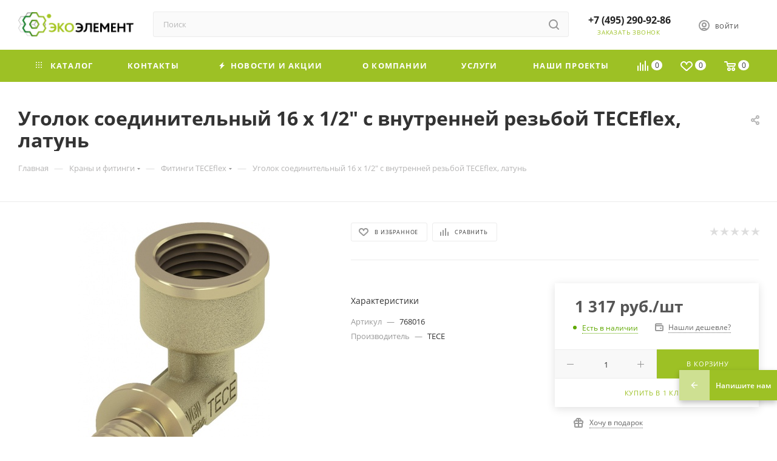

--- FILE ---
content_type: text/html; charset=UTF-8
request_url: https://eco-element.ru/product/ugolok-soedinitelnyy-16-kh-1-2-s-vnutrenney-rezboy-teceflex-latun/
body_size: 94080
content:
<!DOCTYPE html>
<html xmlns="http://www.w3.org/1999/xhtml" xml:lang="ru" lang="ru"  >
<head>
	<title>Уголок соединительный 16 х 1/2&quot; с внутренней резьбой TECEflex, латунь купить в Москве по цене  | Эко-Элемент</title>
	<meta name="viewport" content="initial-scale=1.0, width=device-width, maximum-scale=1" />
	<meta name="HandheldFriendly" content="true" />
	<meta name="yes" content="yes" />
	<meta name="apple-mobile-web-app-status-bar-style" content="black" />
	<meta name="SKYPE_TOOLBAR" content="SKYPE_TOOLBAR_PARSER_COMPATIBLE" />
	<meta http-equiv="Content-Type" content="text/html; charset=UTF-8" />
<meta name="keywords" content="Уголок соединительный 16 х 1/2&amp;quot; с внутренней резьбой TECEflex, латунь купить в Москве" />
<meta name="description" content="Купить Уголок соединительный 16 х 1/2&amp;quot; с внутренней резьбой TECEflex, латунь у официального дилера в интернет-магазине Эко-Элемент. ✅ Огромный каталог! ✅ Фирменная гарантия ✅ Консультируем: ☎ +7 (495) 290-92-86" />
<link href="/bitrix/js/ui/design-tokens/dist/ui.design-tokens.css?171765695026358"  rel="stylesheet" />
<link href="/bitrix/js/ui/fonts/opensans/ui.font.opensans.css?16672058332555"  rel="stylesheet" />
<link href="/bitrix/js/main/popup/dist/main.popup.bundle.css?174176212729852"  rel="stylesheet" />
<link href="/bitrix/js/main/loader/dist/loader.bundle.css?16232497752425"  rel="stylesheet" />
<link href="/bitrix/js/main/core/css/core_viewer.css?174176210661330"  rel="stylesheet" />
<link href="/bitrix/js/ui/entity-selector/dist/entity-selector.bundle.css?174176214124655"  rel="stylesheet" />
<link href="/bitrix/js/ui/buttons/dist/ui.buttons.bundle.css?174176214537889"  rel="stylesheet" />
<link href="/bitrix/js/ui/cnt/ui.cnt.css?17417620845214"  rel="stylesheet" />
<link href="/bitrix/js/main/core/css/core_date.css?166720586710481"  rel="stylesheet" />
<link href="/bitrix/js/fileman/html_editor/html-editor.css?171765676966036"  rel="stylesheet" />
<link href="/bitrix/templates/aspro_max/components/bitrix/catalog/main/style.css?169218579062978"  rel="stylesheet" />
<link href="/bitrix/templates/aspro_max/components/bitrix/sale.gift.main.products/main/style.css?1692114221663"  rel="stylesheet" />
<link href="/bitrix/templates/aspro_max/vendor/css/carousel/swiper/swiper-bundle.min.css?172658424916513"  rel="stylesheet" />
<link href="/bitrix/templates/aspro_max/css/slider.swiper.min.css?16921857752186"  rel="stylesheet" />
<link href="/bitrix/templates/aspro_max/css/main_slider.min.css?169218577527739"  rel="stylesheet" />
<link href="/bitrix/templates/aspro_max/vendor/css/carousel/owl/owl.carousel.min.css?16921142203351"  rel="stylesheet" />
<link href="/bitrix/templates/aspro_max/vendor/css/carousel/owl/owl.theme.default.min.css?16921142201013"  rel="stylesheet" />
<link href="/bitrix/templates/aspro_max/css/detail-gallery.css?16921857481118"  rel="stylesheet" />
<link href="/bitrix/templates/aspro_max/css/bonus-system.min.css?16921857601535"  rel="stylesheet" />
<link href="/bitrix/templates/aspro_max/css/jquery.fancybox.min.css?169218572513062"  rel="stylesheet" />
<link href="/bitrix/templates/aspro_max/css/animation/animation_ext.css?16921142214934"  rel="stylesheet" />
<link href="/bitrix/templates/aspro_max/components/bitrix/iblock.vote/element_rating/style.css?1692114221346"  rel="stylesheet" />
<link href="/bitrix/components/bitrix/main.post.form/templates/.default/style.css?174176213330089"  rel="stylesheet" />
<link href="/bitrix/panel/main/popup.css?168112722322696"  rel="stylesheet" />
<link href="/bitrix/templates/aspro_max/fonts/font-awesome-4.7.0/css/font-awesome.css?172658423837435"  data-template-style="true"  rel="stylesheet" />
<link href="/bitrix/templates/aspro_max/css/fonts/open-sans/css/open-sans.min.css?16921856814518"  data-template-style="true"  rel="stylesheet" />
<link href="/bitrix/templates/aspro_max/css/blocks/dark-light-theme.css?16921856902648"  data-template-style="true"  rel="stylesheet" />
<link href="/bitrix/templates/aspro_max/css/colored.css?16921857794022"  data-template-style="true"  rel="stylesheet" />
<link href="/bitrix/templates/aspro_max/vendor/css/bootstrap.css?1692114220114216"  data-template-style="true"  rel="stylesheet" />
<link href="/bitrix/templates/aspro_max/css/styles.css?1692185790202535"  data-template-style="true"  rel="stylesheet" />
<link href="/bitrix/templates/aspro_max/css/blocks/blocks.css?169218579023507"  data-template-style="true"  rel="stylesheet" />
<link href="/bitrix/templates/aspro_max/css/blocks/common.blocks/counter-state/counter-state.css?1692185790490"  data-template-style="true"  rel="stylesheet" />
<link href="/bitrix/templates/aspro_max/css/menu.css?169218578789131"  data-template-style="true"  rel="stylesheet" />
<link href="/bitrix/templates/aspro_max/css/catalog.css?169218577516771"  data-template-style="true"  rel="stylesheet" />
<link href="/bitrix/templates/aspro_max/vendor/css/ripple.css?1692114220854"  data-template-style="true"  rel="stylesheet" />
<link href="/bitrix/templates/aspro_max/css/stores.css?169218576410361"  data-template-style="true"  rel="stylesheet" />
<link href="/bitrix/templates/aspro_max/css/yandex_map.css?16921142217688"  data-template-style="true"  rel="stylesheet" />
<link href="/bitrix/templates/aspro_max/css/header_fixed.css?169218576013592"  data-template-style="true"  rel="stylesheet" />
<link href="/bitrix/templates/aspro_max/ajax/ajax.css?1692114221326"  data-template-style="true"  rel="stylesheet" />
<link href="/bitrix/templates/aspro_max/css/searchtitle.css?169218578711981"  data-template-style="true"  rel="stylesheet" />
<link href="/bitrix/templates/aspro_max/css/blocks/line-block.min.css?16921857424730"  data-template-style="true"  rel="stylesheet" />
<link href="/bitrix/templates/aspro_max/components/bitrix/menu/top/style.css?1692185742204"  data-template-style="true"  rel="stylesheet" />
<link href="/bitrix/templates/aspro_max/css/mega_menu.css?16921857871653"  data-template-style="true"  rel="stylesheet" />
<link href="/bitrix/templates/aspro_max/components/bitrix/breadcrumb/main/style.css?16921857702354"  data-template-style="true"  rel="stylesheet" />
<link href="/bitrix/templates/aspro_max/css/footer.css?169218576437004"  data-template-style="true"  rel="stylesheet" />
<link href="/bitrix/components/aspro/marketing.popup.max/templates/.default/style.css?16921856786229"  data-template-style="true"  rel="stylesheet" />
<link href="/local/components/kodiji/custom.widget/templates/.default/style.css?16941654995071"  data-template-style="true"  rel="stylesheet" />
<link href="/bitrix/templates/aspro_max/styles.css?169218576421781"  data-template-style="true"  rel="stylesheet" />
<link href="/bitrix/templates/aspro_max/template_styles.css?1692185790487229"  data-template-style="true"  rel="stylesheet" />
<link href="/bitrix/templates/aspro_max/css/header.css?169218578736296"  data-template-style="true"  rel="stylesheet" />
<link href="/bitrix/templates/aspro_max/css/media.css?1692185790199478"  data-template-style="true"  rel="stylesheet" />
<link href="/bitrix/templates/aspro_max/css/h1-bold.css?1692185694466"  data-template-style="true"  rel="stylesheet" />
<link href="/bitrix/templates/aspro_max/themes/custom_s1/theme.css?175731906154991"  data-template-style="true"  rel="stylesheet" />
<link href="/bitrix/templates/aspro_max/css/widths/width-2.css?16921857645066"  data-template-style="true"  rel="stylesheet" />
<link href="/bitrix/templates/aspro_max/css/fonts/font-1.css?16921142214816"  data-template-style="true"  rel="stylesheet" />
<link href="/bitrix/templates/aspro_max/css/custom.css?1687524916389"  data-template-style="true"  rel="stylesheet" />
<script>if(!window.BX)window.BX={};if(!window.BX.message)window.BX.message=function(mess){if(typeof mess==='object'){for(let i in mess) {BX.message[i]=mess[i];} return true;}};</script>
<script>(window.BX||top.BX).message({"JS_CORE_LOADING":"Загрузка...","JS_CORE_NO_DATA":"- Нет данных -","JS_CORE_WINDOW_CLOSE":"Закрыть","JS_CORE_WINDOW_EXPAND":"Развернуть","JS_CORE_WINDOW_NARROW":"Свернуть в окно","JS_CORE_WINDOW_SAVE":"Сохранить","JS_CORE_WINDOW_CANCEL":"Отменить","JS_CORE_WINDOW_CONTINUE":"Продолжить","JS_CORE_H":"ч","JS_CORE_M":"м","JS_CORE_S":"с","JSADM_AI_HIDE_EXTRA":"Скрыть лишние","JSADM_AI_ALL_NOTIF":"Показать все","JSADM_AUTH_REQ":"Требуется авторизация!","JS_CORE_WINDOW_AUTH":"Войти","JS_CORE_IMAGE_FULL":"Полный размер"});</script>
<script src="/bitrix/js/main/core/core.js?1741762135498479"></script>
<script>BX.Runtime.registerExtension({"name":"main.core","namespace":"BX","loaded":true});</script>
<script>BX.setJSList(["\/bitrix\/js\/main\/core\/core_ajax.js","\/bitrix\/js\/main\/core\/core_promise.js","\/bitrix\/js\/main\/polyfill\/promise\/js\/promise.js","\/bitrix\/js\/main\/loadext\/loadext.js","\/bitrix\/js\/main\/loadext\/extension.js","\/bitrix\/js\/main\/polyfill\/promise\/js\/promise.js","\/bitrix\/js\/main\/polyfill\/find\/js\/find.js","\/bitrix\/js\/main\/polyfill\/includes\/js\/includes.js","\/bitrix\/js\/main\/polyfill\/matches\/js\/matches.js","\/bitrix\/js\/ui\/polyfill\/closest\/js\/closest.js","\/bitrix\/js\/main\/polyfill\/fill\/main.polyfill.fill.js","\/bitrix\/js\/main\/polyfill\/find\/js\/find.js","\/bitrix\/js\/main\/polyfill\/matches\/js\/matches.js","\/bitrix\/js\/main\/polyfill\/core\/dist\/polyfill.bundle.js","\/bitrix\/js\/main\/core\/core.js","\/bitrix\/js\/main\/polyfill\/intersectionobserver\/js\/intersectionobserver.js","\/bitrix\/js\/main\/lazyload\/dist\/lazyload.bundle.js","\/bitrix\/js\/main\/polyfill\/core\/dist\/polyfill.bundle.js","\/bitrix\/js\/main\/parambag\/dist\/parambag.bundle.js"]);
</script>
<script>BX.Runtime.registerExtension({"name":"ui.dexie","namespace":"BX.Dexie3","loaded":true});</script>
<script>BX.Runtime.registerExtension({"name":"ls","namespace":"window","loaded":true});</script>
<script>BX.Runtime.registerExtension({"name":"fx","namespace":"window","loaded":true});</script>
<script>BX.Runtime.registerExtension({"name":"fc","namespace":"window","loaded":true});</script>
<script>BX.Runtime.registerExtension({"name":"pull.protobuf","namespace":"BX","loaded":true});</script>
<script>BX.Runtime.registerExtension({"name":"rest.client","namespace":"window","loaded":true});</script>
<script>(window.BX||top.BX).message({"pull_server_enabled":"Y","pull_config_timestamp":1652427784,"shared_worker_allowed":"Y","pull_guest_mode":"N","pull_guest_user_id":0,"pull_worker_mtime":1741762057});(window.BX||top.BX).message({"PULL_OLD_REVISION":"Для продолжения корректной работы с сайтом необходимо перезагрузить страницу."});</script>
<script>BX.Runtime.registerExtension({"name":"pull.client","namespace":"BX","loaded":true});</script>
<script>BX.Runtime.registerExtension({"name":"pull","namespace":"window","loaded":true});</script>
<script>BX.Runtime.registerExtension({"name":"aspro_bootstrap","namespace":"window","loaded":true});</script>
<script>(window.BX||top.BX).message({"CT_BST_SEARCH_BUTTON2":"Найти","SEARCH_IN_SITE_FULL":"По всему сайту","SEARCH_IN_SITE":"Везде","SEARCH_IN_CATALOG_FULL":"По каталогу","SEARCH_IN_CATALOG":"Каталог"});</script>
<script>BX.Runtime.registerExtension({"name":"aspro_searchtitle","namespace":"window","loaded":true});</script>
<script>BX.Runtime.registerExtension({"name":"aspro_line_block","namespace":"window","loaded":true});</script>
<script>BX.Runtime.registerExtension({"name":"aspro_mega_menu","namespace":"window","loaded":true});</script>
<script>BX.Runtime.registerExtension({"name":"ui.design-tokens","namespace":"window","loaded":true});</script>
<script>BX.Runtime.registerExtension({"name":"ui.fonts.opensans","namespace":"window","loaded":true});</script>
<script>BX.Runtime.registerExtension({"name":"main.popup","namespace":"BX.Main","loaded":true});</script>
<script>BX.Runtime.registerExtension({"name":"popup","namespace":"window","loaded":true});</script>
<script>BX.Runtime.registerExtension({"name":"main.loader","namespace":"BX","loaded":true});</script>
<script>BX.Runtime.registerExtension({"name":"loader","namespace":"window","loaded":true});</script>
<script>(window.BX||top.BX).message({"DISK_MYOFFICE":false});(window.BX||top.BX).message({"JS_CORE_VIEWER_DOWNLOAD":"Скачать","JS_CORE_VIEWER_EDIT":"Редактировать","JS_CORE_VIEWER_DESCR_AUTHOR":"Автор","JS_CORE_VIEWER_DESCR_LAST_MODIFY":"Последние изменения","JS_CORE_VIEWER_TOO_BIG_FOR_VIEW":"Файл слишком большой для просмотра","JS_CORE_VIEWER_OPEN_WITH_GVIEWER":"Открыть файл в Google Viewer","JS_CORE_VIEWER_IFRAME_DESCR_ERROR":"К сожалению, не удалось открыть документ.","JS_CORE_VIEWER_IFRAME_PROCESS_SAVE_DOC":"Сохранение документа","JS_CORE_VIEWER_IFRAME_UPLOAD_DOC_TO_GOOGLE":"Загрузка документа","JS_CORE_VIEWER_IFRAME_CONVERT_ACCEPT":"Конвертировать","JS_CORE_VIEWER_IFRAME_CONVERT_DECLINE":"Отменить","JS_CORE_VIEWER_IFRAME_CONVERT_TO_NEW_FORMAT":"Документ будет сконвертирован в docx, xls, pptx, так как имеет старый формат.","JS_CORE_VIEWER_IFRAME_DESCR_SAVE_DOC":"Сохранить документ?","JS_CORE_VIEWER_IFRAME_SAVE_DOC":"Сохранить","JS_CORE_VIEWER_IFRAME_DISCARD_DOC":"Отменить изменения","JS_CORE_VIEWER_IFRAME_CHOICE_SERVICE_EDIT":"Редактировать с помощью","JS_CORE_VIEWER_IFRAME_SET_DEFAULT_SERVICE_EDIT":"Использовать для всех файлов","JS_CORE_VIEWER_IFRAME_CHOICE_SERVICE_EDIT_ACCEPT":"Применить","JS_CORE_VIEWER_IFRAME_CHOICE_SERVICE_EDIT_DECLINE":"Отменить","JS_CORE_VIEWER_IFRAME_UPLOAD_NEW_VERSION_IN_COMMENT":"Загрузил новую версию файла","JS_CORE_VIEWER_SERVICE_GOOGLE_DRIVE":"Google Docs","JS_CORE_VIEWER_SERVICE_SKYDRIVE":"MS Office Online","JS_CORE_VIEWER_IFRAME_CANCEL":"Отмена","JS_CORE_VIEWER_IFRAME_DESCR_SAVE_DOC_F":"В одном из окон вы редактируете данный документ. Если вы завершили работу над документом, нажмите \u0022#SAVE_DOC#\u0022, чтобы загрузить измененный файл на портал.","JS_CORE_VIEWER_SAVE":"Сохранить","JS_CORE_VIEWER_EDIT_IN_SERVICE":"Редактировать в #SERVICE#","JS_CORE_VIEWER_NOW_EDITING_IN_SERVICE":"Редактирование в #SERVICE#","JS_CORE_VIEWER_SAVE_TO_OWN_FILES_MSGVER_1":"Сохранить на Битрикс24.Диск","JS_CORE_VIEWER_DOWNLOAD_TO_PC":"Скачать на локальный компьютер","JS_CORE_VIEWER_GO_TO_FILE":"Перейти к файлу","JS_CORE_VIEWER_DESCR_SAVE_FILE_TO_OWN_FILES":"Файл #NAME# успешно сохранен\u003Cbr\u003Eв папку \u0022Файлы\\Сохраненные\u0022","JS_CORE_VIEWER_DESCR_PROCESS_SAVE_FILE_TO_OWN_FILES":"Файл #NAME# сохраняется\u003Cbr\u003Eна ваш \u0022Битрикс24.Диск\u0022","JS_CORE_VIEWER_HISTORY_ELEMENT":"История","JS_CORE_VIEWER_VIEW_ELEMENT":"Просмотреть","JS_CORE_VIEWER_THROUGH_VERSION":"Версия #NUMBER#","JS_CORE_VIEWER_THROUGH_LAST_VERSION":"Последняя версия","JS_CORE_VIEWER_DISABLE_EDIT_BY_PERM":"Автор не разрешил вам редактировать этот документ","JS_CORE_VIEWER_IFRAME_UPLOAD_NEW_VERSION_IN_COMMENT_F":"Загрузила новую версию файла","JS_CORE_VIEWER_IFRAME_UPLOAD_NEW_VERSION_IN_COMMENT_M":"Загрузил новую версию файла","JS_CORE_VIEWER_IFRAME_CONVERT_TO_NEW_FORMAT_EX":"Документ будет сконвертирован в формат #NEW_FORMAT#, так как текущий формат #OLD_FORMAT# является устаревшим.","JS_CORE_VIEWER_CONVERT_TITLE":"Конвертировать в #NEW_FORMAT#?","JS_CORE_VIEWER_CREATE_IN_SERVICE":"Создать с помощью #SERVICE#","JS_CORE_VIEWER_NOW_CREATING_IN_SERVICE":"Создание документа в #SERVICE#","JS_CORE_VIEWER_SAVE_AS":"Сохранить как","JS_CORE_VIEWER_CREATE_DESCR_SAVE_DOC_F":"В одном из окон вы создаете новый документ. Если вы завершили работу над документом, нажмите \u0022#SAVE_AS_DOC#\u0022, чтобы перейти к добавлению документа на портал.","JS_CORE_VIEWER_NOW_DOWNLOAD_FROM_SERVICE":"Загрузка документа из #SERVICE#","JS_CORE_VIEWER_EDIT_IN_LOCAL_SERVICE":"Редактировать на моём компьютере","JS_CORE_VIEWER_EDIT_IN_LOCAL_SERVICE_SHORT":"Редактировать на #SERVICE#","JS_CORE_VIEWER_SERVICE_LOCAL":"моём компьютере","JS_CORE_VIEWER_DOWNLOAD_B24_DESKTOP":"Скачать","JS_CORE_VIEWER_SERVICE_LOCAL_INSTALL_DESKTOP_MSGVER_1":"Для эффективного редактирования документов на компьютере, установите десктоп приложение и подключите Битрикс24.Диск","JS_CORE_VIEWER_SHOW_FILE_DIALOG_OAUTH_NOTICE":"Для просмотра файла, пожалуйста, авторизуйтесь в своем аккаунте \u003Ca id=\u0022bx-js-disk-run-oauth-modal\u0022 href=\u0022#\u0022\u003E#SERVICE#\u003C\/a\u003E.","JS_CORE_VIEWER_SERVICE_OFFICE365":"Office365","JS_CORE_VIEWER_DOCUMENT_IS_LOCKED_BY":"Документ заблокирован на редактирование","JS_CORE_VIEWER_SERVICE_MYOFFICE":"МойОфис","JS_CORE_VIEWER_OPEN_PDF_PREVIEW":"Просмотреть pdf-версию файла","JS_CORE_VIEWER_AJAX_ACCESS_DENIED":"Не хватает прав для просмотра файла. Попробуйте обновить страницу.","JS_CORE_VIEWER_AJAX_CONNECTION_FAILED":"При попытке открыть файл возникла ошибка. Пожалуйста, попробуйте позже.","JS_CORE_VIEWER_AJAX_OPEN_NEW_TAB":"Открыть в новом окне","JS_CORE_VIEWER_AJAX_PRINT":"Распечатать","JS_CORE_VIEWER_TRANSFORMATION_IN_PROCESS":"Документ сохранён. Мы готовим его к показу.","JS_CORE_VIEWER_IFRAME_ERROR_TITLE":"Не удалось открыть документ","JS_CORE_VIEWER_DOWNLOAD_B24_DESKTOP_FULL":"Скачать приложение","JS_CORE_VIEWER_DOWNLOAD_DOCUMENT":"Скачать документ","JS_CORE_VIEWER_IFRAME_ERROR_COULD_NOT_VIEW":"К сожалению, не удалось просмотреть документ.","JS_CORE_VIEWER_ACTIONPANEL_MORE":"Ещё"});</script>
<script>BX.Runtime.registerExtension({"name":"viewer","namespace":"window","loaded":true});</script>
<script>(window.BX||top.BX).message({"UI_TAG_SELECTOR_SEARCH_PLACEHOLDER":"поиск","UI_TAG_SELECTOR_ADD_BUTTON_CAPTION":"Добавить","UI_TAG_SELECTOR_ADD_BUTTON_CAPTION_MORE":"Добавить еще","UI_TAG_SELECTOR_ADD_BUTTON_CAPTION_SINGLE":"Изменить","UI_TAG_SELECTOR_CREATE_BUTTON_CAPTION":"Создать","UI_SELECTOR_SEARCH_LOADER_TEXT":"Идет поиск дополнительных результатов...","UI_SELECTOR_SEARCH_TAB_TITLE":"Поиск","UI_SELECTOR_SEARCH_STUB_TITLE":"Нет совпадений","UI_SELECTOR_SEARCH_STUB_SUBTITLE_MSGVER_1":"Попробуйте изменить условия поиска","UI_SELECTOR_RECENT_TAB_TITLE":"Последние","UI_SELECTOR_ITEM_LINK_TITLE":"подробнее","UI_SELECTOR_TAB_STUB_TITLE":"В категории \u0026laquo;#TAB_TITLE#\u0026raquo; ничего не найдено","UI_SELECTOR_CREATE_ITEM_LABEL":"Создать:"});</script>
<script type="extension/settings" data-extension="ui.entity-selector">{"extensions":["catalog.entity-selector","highloadblock.entity-selector","landing.entity-selector","seo.entity-selector"]}</script>
<script type="extension/settings" data-extension="catalog.entity-selector">{"entities":[{"id":"product","options":{"dynamicLoad":true,"dynamicSearch":true,"searchFields":[{"name":"supertitle","type":"string","system":true},{"name":"SEARCH_PROPERTIES","type":"string"},{"name":"PREVIEW_TEXT","type":"string"},{"name":"DETAIL_TEXT","type":"string"},{"name":"PARENT_NAME","type":"string"},{"name":"PARENT_SEARCH_PROPERTIES","type":"string"},{"name":"PARENT_PREVIEW_TEXT","type":"string"},{"name":"PARENT_DETAIL_TEXT","type":"string"}],"itemOptions":{"default":{"avatar":"\/bitrix\/js\/catalog\/entity-selector\/src\/images\/product.svg","captionOptions":{"fitContent":true,"maxWidth":150}}}}},{"id":"product_variation","options":{"dynamicLoad":false,"dynamicSearch":true,"searchFields":[{"name":"supertitle","type":"string","system":true},{"name":"SEARCH_PROPERTIES","type":"string"},{"name":"PREVIEW_TEXT","type":"string"},{"name":"DETAIL_TEXT","type":"string"},{"name":"PARENT_NAME","type":"string"},{"name":"PARENT_SEARCH_PROPERTIES","type":"string"},{"name":"PARENT_PREVIEW_TEXT","type":"string"},{"name":"PARENT_DETAIL_TEXT","type":"string"}],"itemOptions":{"default":{"avatar":"\/bitrix\/js\/catalog\/entity-selector\/src\/images\/product.svg","captionOptions":{"fitContent":true,"maxWidth":150}}}}},{"id":"variation","options":{"dynamicLoad":true,"dynamicSearch":true,"searchFields":[{"name":"supertitle","type":"string","system":true},{"name":"SEARCH_PROPERTIES","type":"string"},{"name":"PREVIEW_TEXT","type":"string"},{"name":"DETAIL_TEXT","type":"string"},{"name":"PARENT_NAME","type":"string"},{"name":"PARENT_SEARCH_PROPERTIES","type":"string"},{"name":"PARENT_PREVIEW_TEXT","type":"string"},{"name":"PARENT_DETAIL_TEXT","type":"string"}],"itemOptions":{"default":{"avatar":"\/bitrix\/js\/catalog\/entity-selector\/src\/images\/product.svg","captionOptions":{"fitContent":true,"maxWidth":150}}}}},{"id":"store","options":{"itemOptions":{"default":{"avatar":"\/bitrix\/js\/catalog\/entity-selector\/src\/images\/store.svg"}}}},{"id":"dynamic","options":{"itemOptions":{"default":{"avatar":"\/bitrix\/js\/catalog\/entity-selector\/src\/images\/dynamic.svg"}}}},{"id":"agent-contractor-product-variation","options":{"dynamicLoad":true,"dynamicSearch":true,"searchFields":[{"name":"supertitle","type":"string","system":true},{"name":"SEARCH_PROPERTIES","type":"string"},{"name":"PREVIEW_TEXT","type":"string"},{"name":"DETAIL_TEXT","type":"string"},{"name":"PARENT_NAME","type":"string"},{"name":"PARENT_SEARCH_PROPERTIES","type":"string"},{"name":"PARENT_PREVIEW_TEXT","type":"string"},{"name":"PARENT_DETAIL_TEXT","type":"string"}],"itemOptions":{"default":{"avatar":"\/bitrix\/js\/catalog\/entity-selector\/src\/images\/product.svg","captionOptions":{"fitContent":true,"maxWidth":150}}}}},{"id":"agent-contractor-section","options":{"dynamicLoad":true,"dynamicSearch":true,"searchFields":[{"name":"supertitle","type":"string","system":true},{"name":"SEARCH_PROPERTIES","type":"string"},{"name":"PREVIEW_TEXT","type":"string"},{"name":"DETAIL_TEXT","type":"string"},{"name":"PARENT_NAME","type":"string"},{"name":"PARENT_SEARCH_PROPERTIES","type":"string"},{"name":"PARENT_PREVIEW_TEXT","type":"string"},{"name":"PARENT_DETAIL_TEXT","type":"string"}],"itemOptions":{"default":{"avatar":"\/bitrix\/js\/catalog\/entity-selector\/src\/images\/product.svg","captionOptions":{"fitContent":true,"maxWidth":150}}},"tagOptions":{"default":{"textColor":"#535c69","bgColor":"#d2f95f"}}}}]}</script>
<script>BX.Runtime.registerExtension({"name":"catalog.entity-selector","namespace":"window","loaded":true});</script>
<script type="extension/settings" data-extension="highloadblock.entity-selector">{"entities":[{"id":"highloadblock-element","options":{"dynamicLoad":true,"dynamicSearch":true}}]}</script>
<script>BX.Runtime.registerExtension({"name":"highloadblock.entity-selector","namespace":"window","loaded":true});</script>
<script type="extension/settings" data-extension="landing.entity-selector">{"entities":[{"id":"landing","options":{"itemOptions":{"default":{"avatarOptions":{"bgSize":"cover"}},"folder":{"avatar":"\/bitrix\/js\/landing\/entity-selector\/src\/images\/icon-folder.svg"}},"dynamicLoad":true,"dynamicSearch":true}}]}</script>
<script>BX.Runtime.registerExtension({"name":"landing.entity-selector","namespace":"window","loaded":true});</script>
<script>BX.Runtime.registerExtension({"name":"ui.entity-selector","namespace":"BX.UI.EntitySelector","loaded":true});</script>
<script>(window.BX||top.BX).message({"UI_BUTTONS_SAVE_BTN_TEXT":"Сохранить","UI_BUTTONS_CREATE_BTN_TEXT":"Создать","UI_BUTTONS_ADD_BTN_TEXT":"Добавить","UI_BUTTONS_SEND_BTN_TEXT":"Отправить","UI_BUTTONS_CANCEL_BTN_TEXT":"Отменить","UI_BUTTONS_CLOSE_BTN_TEXT":"Закрыть","UI_BUTTONS_APPLY_BTN_TEXT":"Применить"});</script>
<script>BX.Runtime.registerExtension({"name":"ui.buttons","namespace":"BX.UI","loaded":true});</script>
<script>BX.Runtime.registerExtension({"name":"ui.cnt","namespace":"BX.UI","loaded":true});</script>
<script>BX.Runtime.registerExtension({"name":"main.pageobject","namespace":"window","loaded":true});</script>
<script>(window.BX||top.BX).message({"JS_CORE_LOADING":"Загрузка...","JS_CORE_NO_DATA":"- Нет данных -","JS_CORE_WINDOW_CLOSE":"Закрыть","JS_CORE_WINDOW_EXPAND":"Развернуть","JS_CORE_WINDOW_NARROW":"Свернуть в окно","JS_CORE_WINDOW_SAVE":"Сохранить","JS_CORE_WINDOW_CANCEL":"Отменить","JS_CORE_WINDOW_CONTINUE":"Продолжить","JS_CORE_H":"ч","JS_CORE_M":"м","JS_CORE_S":"с","JSADM_AI_HIDE_EXTRA":"Скрыть лишние","JSADM_AI_ALL_NOTIF":"Показать все","JSADM_AUTH_REQ":"Требуется авторизация!","JS_CORE_WINDOW_AUTH":"Войти","JS_CORE_IMAGE_FULL":"Полный размер"});</script>
<script>BX.Runtime.registerExtension({"name":"window","namespace":"window","loaded":true});</script>
<script>(window.BX||top.BX).message({"AMPM_MODE":false});(window.BX||top.BX).message({"MONTH_1":"Январь","MONTH_2":"Февраль","MONTH_3":"Март","MONTH_4":"Апрель","MONTH_5":"Май","MONTH_6":"Июнь","MONTH_7":"Июль","MONTH_8":"Август","MONTH_9":"Сентябрь","MONTH_10":"Октябрь","MONTH_11":"Ноябрь","MONTH_12":"Декабрь","MONTH_1_S":"января","MONTH_2_S":"февраля","MONTH_3_S":"марта","MONTH_4_S":"апреля","MONTH_5_S":"мая","MONTH_6_S":"июня","MONTH_7_S":"июля","MONTH_8_S":"августа","MONTH_9_S":"сентября","MONTH_10_S":"октября","MONTH_11_S":"ноября","MONTH_12_S":"декабря","MON_1":"янв","MON_2":"фев","MON_3":"мар","MON_4":"апр","MON_5":"мая","MON_6":"июн","MON_7":"июл","MON_8":"авг","MON_9":"сен","MON_10":"окт","MON_11":"ноя","MON_12":"дек","DAY_OF_WEEK_0":"Воскресенье","DAY_OF_WEEK_1":"Понедельник","DAY_OF_WEEK_2":"Вторник","DAY_OF_WEEK_3":"Среда","DAY_OF_WEEK_4":"Четверг","DAY_OF_WEEK_5":"Пятница","DAY_OF_WEEK_6":"Суббота","DOW_0":"Вс","DOW_1":"Пн","DOW_2":"Вт","DOW_3":"Ср","DOW_4":"Чт","DOW_5":"Пт","DOW_6":"Сб","FD_SECOND_AGO_0":"#VALUE# секунд назад","FD_SECOND_AGO_1":"#VALUE# секунду назад","FD_SECOND_AGO_10_20":"#VALUE# секунд назад","FD_SECOND_AGO_MOD_1":"#VALUE# секунду назад","FD_SECOND_AGO_MOD_2_4":"#VALUE# секунды назад","FD_SECOND_AGO_MOD_OTHER":"#VALUE# секунд назад","FD_SECOND_DIFF_0":"#VALUE# секунд","FD_SECOND_DIFF_1":"#VALUE# секунда","FD_SECOND_DIFF_10_20":"#VALUE# секунд","FD_SECOND_DIFF_MOD_1":"#VALUE# секунда","FD_SECOND_DIFF_MOD_2_4":"#VALUE# секунды","FD_SECOND_DIFF_MOD_OTHER":"#VALUE# секунд","FD_SECOND_SHORT":"#VALUE#с","FD_MINUTE_AGO_0":"#VALUE# минут назад","FD_MINUTE_AGO_1":"#VALUE# минуту назад","FD_MINUTE_AGO_10_20":"#VALUE# минут назад","FD_MINUTE_AGO_MOD_1":"#VALUE# минуту назад","FD_MINUTE_AGO_MOD_2_4":"#VALUE# минуты назад","FD_MINUTE_AGO_MOD_OTHER":"#VALUE# минут назад","FD_MINUTE_DIFF_0":"#VALUE# минут","FD_MINUTE_DIFF_1":"#VALUE# минута","FD_MINUTE_DIFF_10_20":"#VALUE# минут","FD_MINUTE_DIFF_MOD_1":"#VALUE# минута","FD_MINUTE_DIFF_MOD_2_4":"#VALUE# минуты","FD_MINUTE_DIFF_MOD_OTHER":"#VALUE# минут","FD_MINUTE_0":"#VALUE# минут","FD_MINUTE_1":"#VALUE# минуту","FD_MINUTE_10_20":"#VALUE# минут","FD_MINUTE_MOD_1":"#VALUE# минуту","FD_MINUTE_MOD_2_4":"#VALUE# минуты","FD_MINUTE_MOD_OTHER":"#VALUE# минут","FD_MINUTE_SHORT":"#VALUE#мин","FD_HOUR_AGO_0":"#VALUE# часов назад","FD_HOUR_AGO_1":"#VALUE# час назад","FD_HOUR_AGO_10_20":"#VALUE# часов назад","FD_HOUR_AGO_MOD_1":"#VALUE# час назад","FD_HOUR_AGO_MOD_2_4":"#VALUE# часа назад","FD_HOUR_AGO_MOD_OTHER":"#VALUE# часов назад","FD_HOUR_DIFF_0":"#VALUE# часов","FD_HOUR_DIFF_1":"#VALUE# час","FD_HOUR_DIFF_10_20":"#VALUE# часов","FD_HOUR_DIFF_MOD_1":"#VALUE# час","FD_HOUR_DIFF_MOD_2_4":"#VALUE# часа","FD_HOUR_DIFF_MOD_OTHER":"#VALUE# часов","FD_HOUR_SHORT":"#VALUE#ч","FD_YESTERDAY":"вчера","FD_TODAY":"сегодня","FD_TOMORROW":"завтра","FD_DAY_AGO_0":"#VALUE# дней назад","FD_DAY_AGO_1":"#VALUE# день назад","FD_DAY_AGO_10_20":"#VALUE# дней назад","FD_DAY_AGO_MOD_1":"#VALUE# день назад","FD_DAY_AGO_MOD_2_4":"#VALUE# дня назад","FD_DAY_AGO_MOD_OTHER":"#VALUE# дней назад","FD_DAY_DIFF_0":"#VALUE# дней","FD_DAY_DIFF_1":"#VALUE# день","FD_DAY_DIFF_10_20":"#VALUE# дней","FD_DAY_DIFF_MOD_1":"#VALUE# день","FD_DAY_DIFF_MOD_2_4":"#VALUE# дня","FD_DAY_DIFF_MOD_OTHER":"#VALUE# дней","FD_DAY_AT_TIME":"#DAY# в #TIME#","FD_DAY_SHORT":"#VALUE#д","FD_MONTH_AGO_0":"#VALUE# месяцев назад","FD_MONTH_AGO_1":"#VALUE# месяц назад","FD_MONTH_AGO_10_20":"#VALUE# месяцев назад","FD_MONTH_AGO_MOD_1":"#VALUE# месяц назад","FD_MONTH_AGO_MOD_2_4":"#VALUE# месяца назад","FD_MONTH_AGO_MOD_OTHER":"#VALUE# месяцев назад","FD_MONTH_DIFF_0":"#VALUE# месяцев","FD_MONTH_DIFF_1":"#VALUE# месяц","FD_MONTH_DIFF_10_20":"#VALUE# месяцев","FD_MONTH_DIFF_MOD_1":"#VALUE# месяц","FD_MONTH_DIFF_MOD_2_4":"#VALUE# месяца","FD_MONTH_DIFF_MOD_OTHER":"#VALUE# месяцев","FD_MONTH_SHORT":"#VALUE#мес","FD_YEARS_AGO_0":"#VALUE# лет назад","FD_YEARS_AGO_1":"#VALUE# год назад","FD_YEARS_AGO_10_20":"#VALUE# лет назад","FD_YEARS_AGO_MOD_1":"#VALUE# год назад","FD_YEARS_AGO_MOD_2_4":"#VALUE# года назад","FD_YEARS_AGO_MOD_OTHER":"#VALUE# лет назад","FD_YEARS_DIFF_0":"#VALUE# лет","FD_YEARS_DIFF_1":"#VALUE# год","FD_YEARS_DIFF_10_20":"#VALUE# лет","FD_YEARS_DIFF_MOD_1":"#VALUE# год","FD_YEARS_DIFF_MOD_2_4":"#VALUE# года","FD_YEARS_DIFF_MOD_OTHER":"#VALUE# лет","FD_YEARS_SHORT_0":"#VALUE#л","FD_YEARS_SHORT_1":"#VALUE#г","FD_YEARS_SHORT_10_20":"#VALUE#л","FD_YEARS_SHORT_MOD_1":"#VALUE#г","FD_YEARS_SHORT_MOD_2_4":"#VALUE#г","FD_YEARS_SHORT_MOD_OTHER":"#VALUE#л","CAL_BUTTON":"Выбрать","CAL_TIME_SET":"Установить время","CAL_TIME":"Время","FD_LAST_SEEN_TOMORROW":"завтра в #TIME#","FD_LAST_SEEN_NOW":"только что","FD_LAST_SEEN_TODAY":"сегодня в #TIME#","FD_LAST_SEEN_YESTERDAY":"вчера в #TIME#","FD_LAST_SEEN_MORE_YEAR":"более года назад","FD_UNIT_ORDER":"Y m d H i s","FD_SEPARATOR":"\u0026#32;","FD_SEPARATOR_SHORT":"\u0026#32;"});</script>
<script type="extension/settings" data-extension="main.date">{"formats":{"FORMAT_DATE":"DD.MM.YYYY","FORMAT_DATETIME":"DD.MM.YYYY HH:MI:SS","SHORT_DATE_FORMAT":"d.m.Y","MEDIUM_DATE_FORMAT":"j M Y","LONG_DATE_FORMAT":"j F Y","DAY_MONTH_FORMAT":"j F","DAY_SHORT_MONTH_FORMAT":"j M","SHORT_DAY_OF_WEEK_MONTH_FORMAT":"D, j F","SHORT_DAY_OF_WEEK_SHORT_MONTH_FORMAT":"D, j M","DAY_OF_WEEK_MONTH_FORMAT":"l, j F","FULL_DATE_FORMAT":"l, j F  Y","SHORT_TIME_FORMAT":"H:i","LONG_TIME_FORMAT":"H:i:s"}}</script>
<script>BX.Runtime.registerExtension({"name":"main.date","namespace":"BX.Main","loaded":true});</script>
<script>(window.BX||top.BX).message({"WEEK_START":1});</script>
<script>BX.Runtime.registerExtension({"name":"date","namespace":"window","loaded":true});</script>
<script>BX.Runtime.registerExtension({"name":"timer","namespace":"window","loaded":true});</script>
<script>BX.Runtime.registerExtension({"name":"html_editor","namespace":"window","loaded":true});</script>
<script type="extension/settings" data-extension="currency.currency-core">{"region":"ru"}</script>
<script>BX.Runtime.registerExtension({"name":"currency.currency-core","namespace":"BX.Currency","loaded":true});</script>
<script>BX.Runtime.registerExtension({"name":"currency","namespace":"window","loaded":true});</script>
<script>BX.Runtime.registerExtension({"name":"aspro_swiper_init","namespace":"window","loaded":true});</script>
<script>BX.Runtime.registerExtension({"name":"aspro_swiper","namespace":"window","loaded":true});</script>
<script>BX.Runtime.registerExtension({"name":"aspro_swiper_main_styles","namespace":"window","loaded":true});</script>
<script>BX.Runtime.registerExtension({"name":"aspro_hash_location","namespace":"window","loaded":true});</script>
<script>BX.Runtime.registerExtension({"name":"aspro_tabs_history","namespace":"window","loaded":true});</script>
<script>BX.Runtime.registerExtension({"name":"aspro_countdown","namespace":"window","loaded":true});</script>
<script>BX.Runtime.registerExtension({"name":"aspro_owl_carousel","namespace":"window","loaded":true});</script>
<script>BX.Runtime.registerExtension({"name":"aspro_catalog_element","namespace":"window","loaded":true});</script>
<script>BX.Runtime.registerExtension({"name":"aspro_detail_gallery","namespace":"window","loaded":true});</script>
<script>BX.Runtime.registerExtension({"name":"aspro_bonus_system","namespace":"window","loaded":true});</script>
<script>BX.Runtime.registerExtension({"name":"aspro_fancybox","namespace":"window","loaded":true});</script>
<script>BX.Runtime.registerExtension({"name":"aspro_animation_ext","namespace":"window","loaded":true});</script>
<script>(window.BX||top.BX).message({"LANGUAGE_ID":"ru","FORMAT_DATE":"DD.MM.YYYY","FORMAT_DATETIME":"DD.MM.YYYY HH:MI:SS","COOKIE_PREFIX":"BITRIX_SM","SERVER_TZ_OFFSET":"10800","UTF_MODE":"Y","SITE_ID":"s1","SITE_DIR":"\/","USER_ID":"","SERVER_TIME":1769264668,"USER_TZ_OFFSET":0,"USER_TZ_AUTO":"Y","bitrix_sessid":"92e6ef4d964f2402e61b9b294f477160"});</script>

<script src="/bitrix/js/ui/dexie/dist/dexie3.bundle.js?1697804099187520"></script>
<script src="/bitrix/js/main/core/core_ls.js?17417621274201"></script>
<script src="/bitrix/js/main/core/core_fx.js?162324977516888"></script>
<script src="/bitrix/js/main/core/core_frame_cache.js?174176212716944"></script>
<script src="/bitrix/js/pull/protobuf/protobuf.js?1623249783274055"></script>
<script src="/bitrix/js/pull/protobuf/model.js?162324978370928"></script>
<script src="/bitrix/js/rest/client/rest.client.js?165243685417414"></script>
<script src="/bitrix/js/pull/client/pull.client.js?174176205183600"></script>
<script src="/bitrix/js/main/ajax.js?162324977535509"></script>
<script src="/bitrix/js/main/popup/dist/main.popup.bundle.js?1741762127117175"></script>
<script src="/bitrix/js/main/cphttprequest.js?16232497816104"></script>
<script src="/bitrix/js/main/loader/dist/loader.bundle.js?17417621067707"></script>
<script src="/bitrix/js/main/core/core_viewer.js?1741762135144649"></script>
<script src="/bitrix/js/ui/entity-selector/dist/entity-selector.bundle.js?1741762141291626"></script>
<script src="/bitrix/js/ui/buttons/dist/ui.buttons.bundle.js?174176214569572"></script>
<script src="/bitrix/js/ui/cnt/dist/cnt.bundle.js?17417620847656"></script>
<script src="/bitrix/js/main/pageobject/pageobject.js?1623249778864"></script>
<script src="/bitrix/js/main/core/core_window.js?171765674998766"></script>
<script src="/bitrix/js/main/date/main.date.js?174176213562683"></script>
<script src="/bitrix/js/main/core/core_date.js?165243691436080"></script>
<script src="/bitrix/js/main/core/core_timer.js?16524369576316"></script>
<script src="/bitrix/js/fileman/html_editor/range.js?1623249774149119"></script>
<script src="/bitrix/js/fileman/html_editor/html-actions.js?1717656767124945"></script>
<script src="/bitrix/js/fileman/html_editor/html-views.js?174176213985223"></script>
<script src="/bitrix/js/fileman/html_editor/html-parser.js?1741762139104822"></script>
<script src="/bitrix/js/fileman/html_editor/html-base-controls.js?1717656767100707"></script>
<script src="/bitrix/js/fileman/html_editor/html-controls.js?1741762139175462"></script>
<script src="/bitrix/js/fileman/html_editor/html-components.js?162324977512580"></script>
<script src="/bitrix/js/fileman/html_editor/html-snippets.js?162324977424360"></script>
<script src="/bitrix/js/fileman/html_editor/html-editor.js?1717656767135545"></script>
<script src="/bitrix/js/main/dd.js?169035705814809"></script>
<script src="/bitrix/js/currency/currency-core/dist/currency-core.bundle.js?17176568088800"></script>
<script src="/bitrix/js/currency/core_currency.js?17176568081181"></script>
<style>
            @media(max-width: 545px){
                .topic__heading #pagetitle{
                    font-size: 18px !important;
                }
            }
        </style>
<script>
            document.addEventListener("DOMContentLoaded", function(event) {
                if ($('.cs_fb_view').length > 0) {
                    $('.cs_fb_view').each(function () {
                        $('.cs_fb_view').wrap('<a class="cs_fb_view_wrap" href="'+$(this).attr('src')+'"></a>');
                    });
                    $('.cs_fb_view_wrap').fancybox({});
                }
            });
        </script>
<script>
					(function () {
						"use strict";
						var counter = function ()
						{
							var cookie = (function (name) {
								var parts = ("; " + document.cookie).split("; " + name + "=");
								if (parts.length == 2) {
									try {return JSON.parse(decodeURIComponent(parts.pop().split(";").shift()));}
									catch (e) {}
								}
							})("BITRIX_CONVERSION_CONTEXT_s1");
							if (cookie && cookie.EXPIRE >= BX.message("SERVER_TIME"))
								return;
							var request = new XMLHttpRequest();
							request.open("POST", "/bitrix/tools/conversion/ajax_counter.php", true);
							request.setRequestHeader("Content-type", "application/x-www-form-urlencoded");
							request.send(
								"SITE_ID="+encodeURIComponent("s1")+
								"&sessid="+encodeURIComponent(BX.bitrix_sessid())+
								"&HTTP_REFERER="+encodeURIComponent(document.referrer)
							);
						};
						if (window.frameRequestStart === true)
							BX.addCustomEvent("onFrameDataReceived", counter);
						else
							BX.ready(counter);
					})();
				</script>
<script>BX.message({'PORTAL_WIZARD_NAME':'Аспро: Максимум - интернет-магазин','PORTAL_WIZARD_DESC':'Аспро: Максимум - интернет магазин с поддержкой современных технологий: BigData, композитный сайт, фасетный поиск, адаптивная верстка','ASPRO_MAX_MOD_INST_OK':'Поздравляем, модуль «Аспро: Максимум - интернет-магазин» успешно установлен!<br />\nДля установки готового сайта, пожалуйста перейдите <a href=\'/bitrix/admin/wizard_list.php?lang=ru\'>в список мастеров<\/a> <br />и выберите пункт «Установить» в меню мастера aspro:max','ASPRO_MAX_MOD_UNINST_OK':'Удаление модуля успешно завершено','ASPRO_MAX_SCOM_INSTALL_NAME':'Аспро: Максимум - интернет-магазин','ASPRO_MAX_SCOM_INSTALL_DESCRIPTION':'Мастер создания интернет-магазина «Аспро: Максимум - интернет-магазин»','ASPRO_MAX_SCOM_INSTALL_TITLE':'Установка модуля \"Аспро: Максимум\"','ASPRO_MAX_SCOM_UNINSTALL_TITLE':'Удаление модуля \"Аспро: Максимум\"','ASPRO_MAX_SPER_PARTNER':'Аспро','ASPRO_MAX_PARTNER_URI':'http://www.aspro.ru','OPEN_WIZARDS_LIST':'Открыть список мастеров','ASPRO_MAX_INSTALL_SITE':'Установить готовый сайт','PHONE':'Телефон','FAST_VIEW':'Быстрый просмотр','TABLES_SIZE_TITLE':'Подбор размера','SOCIAL':'Социальные сети','DESCRIPTION':'Описание магазина','ITEMS':'Товары','LOGO':'Логотип','REGISTER_INCLUDE_AREA':'Текст о регистрации','AUTH_INCLUDE_AREA':'Текст об авторизации','FRONT_IMG':'Изображение компании','EMPTY_CART':'пуста','CATALOG_VIEW_MORE':'... Показать все','CATALOG_VIEW_LESS':'... Свернуть','JS_REQUIRED':'Заполните это поле','JS_FORMAT':'Неверный формат','JS_FILE_EXT':'Недопустимое расширение файла','JS_PASSWORD_COPY':'Пароли не совпадают','JS_PASSWORD_LENGTH':'Минимум 6 символов','JS_ERROR':'Неверно заполнено поле','JS_FILE_SIZE':'Максимальный размер 5мб','JS_FILE_BUTTON_NAME':'Выберите файл','JS_FILE_DEFAULT':'Прикрепите файл','JS_DATE':'Некорректная дата','JS_DATETIME':'Некорректная дата/время','JS_REQUIRED_LICENSES':'Согласитесь с условиями','JS_REQUIRED_OFFER':'Согласитесь с условиями','LICENSE_PROP':'Согласие на обработку персональных данных','LOGIN_LEN':'Введите минимум {0} символа','FANCY_CLOSE':'Закрыть','FANCY_NEXT':'Следующий','FANCY_PREV':'Предыдущий','TOP_AUTH_REGISTER':'Регистрация','CALLBACK':'Заказать звонок','ASK':'Задать вопрос','REVIEW':'Оставить отзыв','S_CALLBACK':'Заказать звонок','UNTIL_AKC':'До конца акции','TITLE_QUANTITY_BLOCK':'Остаток','TITLE_QUANTITY':'шт','TOTAL_SUMM_ITEM':'Общая стоимость ','SUBSCRIBE_SUCCESS':'Вы успешно подписались','RECAPTCHA_TEXT':'Подтвердите, что вы не робот','JS_RECAPTCHA_ERROR':'Пройдите проверку','COUNTDOWN_SEC':'сек','COUNTDOWN_MIN':'мин','COUNTDOWN_HOUR':'час','COUNTDOWN_DAY0':'дн','COUNTDOWN_DAY1':'дн','COUNTDOWN_DAY2':'дн','COUNTDOWN_WEAK0':'Недель','COUNTDOWN_WEAK1':'Неделя','COUNTDOWN_WEAK2':'Недели','COUNTDOWN_MONTH0':'Месяцев','COUNTDOWN_MONTH1':'Месяц','COUNTDOWN_MONTH2':'Месяца','COUNTDOWN_YEAR0':'Лет','COUNTDOWN_YEAR1':'Год','COUNTDOWN_YEAR2':'Года','COUNTDOWN_COMPACT_SEC':'с','COUNTDOWN_COMPACT_MIN':'м','COUNTDOWN_COMPACT_HOUR':'ч','COUNTDOWN_COMPACT_DAY':'д','COUNTDOWN_COMPACT_WEAK':'н','COUNTDOWN_COMPACT_MONTH':'м','COUNTDOWN_COMPACT_YEAR0':'л','COUNTDOWN_COMPACT_YEAR1':'г','CATALOG_PARTIAL_BASKET_PROPERTIES_ERROR':'Заполнены не все свойства у добавляемого товара','CATALOG_EMPTY_BASKET_PROPERTIES_ERROR':'Выберите свойства товара, добавляемые в корзину в параметрах компонента','CATALOG_ELEMENT_NOT_FOUND':'Элемент не найден','ERROR_ADD2BASKET':'Ошибка добавления товара в корзину','CATALOG_SUCCESSFUL_ADD_TO_BASKET':'Успешное добавление товара в корзину','ERROR_BASKET_TITLE':'Ошибка корзины','ERROR_BASKET_PROP_TITLE':'Выберите свойства, добавляемые в корзину','ERROR_BASKET_BUTTON':'Выбрать','BASKET_TOP':'Корзина в шапке','ERROR_ADD_DELAY_ITEM':'Ошибка отложенной корзины','VIEWED_TITLE':'Ранее вы смотрели','VIEWED_BEFORE':'Ранее вы смотрели','BEST_TITLE':'Лучшие предложения','CT_BST_SEARCH_BUTTON':'Поиск','CT_BST_SEARCH2_BUTTON':'Найти','BASKET_PRINT_BUTTON':'Распечатать','BASKET_CLEAR_ALL_BUTTON':'Очистить','BASKET_QUICK_ORDER_BUTTON':'Быстрый заказ','BASKET_CONTINUE_BUTTON':'Продолжить покупки','BASKET_ORDER_BUTTON':'Оформить заказ','SHARE_BUTTON':'Поделиться','BASKET_CHANGE_TITLE':'Ваш заказ','BASKET_CHANGE_LINK':'Изменить','MORE_INFO_SKU':'Купить','FROM':'от','BEFORE':'до','TITLE_BLOCK_VIEWED_NAME':'Ранее вы смотрели','T_BASKET':'Корзина','FILTER_EXPAND_VALUES':'Показать все','FILTER_HIDE_VALUES':'Свернуть','FULL_ORDER':'Полный заказ','CUSTOM_COLOR_CHOOSE':'Выбрать','CUSTOM_COLOR_CANCEL':'Отмена','S_MOBILE_MENU':'Меню','MAX_T_MENU_BACK':'Назад','MAX_T_MENU_CALLBACK':'Обратная связь','MAX_T_MENU_CONTACTS_TITLE':'Будьте на связи','SEARCH_TITLE':'Поиск','SOCIAL_TITLE':'Оставайтесь на связи','HEADER_SCHEDULE':'Время работы','SEO_TEXT':'SEO описание','COMPANY_IMG':'Картинка компании','COMPANY_TEXT':'Описание компании','CONFIG_SAVE_SUCCESS':'Настройки сохранены','CONFIG_SAVE_FAIL':'Ошибка сохранения настроек','ITEM_ECONOMY':'Экономия','ITEM_ARTICLE':'Артикул: ','JS_FORMAT_ORDER':'имеет неверный формат','JS_BASKET_COUNT_TITLE':'В корзине товаров на SUMM','POPUP_VIDEO':'Видео','POPUP_GIFT_TEXT':'Нашли что-то особенное? Намекните другу о подарке!','ORDER_FIO_LABEL':'Ф.И.О.','ORDER_PHONE_LABEL':'Телефон','ORDER_REGISTER_BUTTON':'Регистрация','PRICES_TYPE':'Варианты цен','FILTER_HELPER_VALUES':' знач.','SHOW_MORE_SCU_MAIN':'Еще #COUNT#','SHOW_MORE_SCU_1':'предложение','SHOW_MORE_SCU_2':'предложения','SHOW_MORE_SCU_3':'предложений','PARENT_ITEM_NOT_FOUND':'Не найден основной товар для услуги в корзине. Обновите страницу и попробуйте снова.','INVALID_NUMBER':'Неверный номер','INVALID_COUNTRY_CODE':'Неверный код страны','TOO_SHORT':'Номер слишком короткий','TOO_LONG':'Номер слишком длинный','FORM_REQUIRED_FIELDS':'обязательные поля'})</script>
<link href="/bitrix/templates/aspro_max/css/critical.css?169218575633" data-skip-moving="true" rel="stylesheet">
<meta name="theme-color" content="#9dc125">
<style>:root{--theme-base-color: #9dc125;--theme-base-opacity-color: #9dc1251a;--theme-base-color-hue:74;--theme-base-color-saturation:68%;--theme-base-color-lightness:45%;}</style>
<style>html {--theme-page-width: 1500px;--theme-page-width-padding: 32px}</style>
<script src="/bitrix/templates/aspro_max/js/observer.js" async defer></script>
<link href="/bitrix/templates/aspro_max/css/print.css?169218577023591" data-template-style="true" rel="stylesheet" media="print">
					<script data-skip-moving="true" src="/bitrix/js/main/jquery/jquery-2.2.4.min.js"></script>
					<script data-skip-moving="true" src="/bitrix/templates/aspro_max/js/speed.min.js?=1692186365"></script>
<link rel="shortcut icon" href="/favicon.svg" type="image/svg+xml" />
<link rel="apple-touch-icon" sizes="180x180" href="/include/apple-touch-icon.png" />
<script>var ajaxMessages = {wait:"Загрузка..."}</script>
<meta property="og:description" content="Купить Уголок соединительный 16 х 1/2&quot; с внутренней резьбой TECEflex, латунь у официального дилера в интернет-магазине Эко-Элемент. ✅ Огромный каталог! ✅ Фирменная гарантия ✅ Консультируем: ☎ +7 (495) 290-92-86" />
<meta property="og:image" content="https://eco-element.ru:443/upload/iblock/02d/02d353241c6d21131c52d259724c4167.jpg" />
<link rel="image_src" href="https://eco-element.ru:443/upload/iblock/02d/02d353241c6d21131c52d259724c4167.jpg"  />
<meta property="og:title" content="Уголок соединительный 16 х 1/2&quot; с внутренней резьбой TECEflex, латунь купить в Москве по цене  | Эко-Элемент" />
<meta property="og:type" content="website" />
<meta property="og:url" content="https://eco-element.ru:443/product/ugolok-soedinitelnyy-16-kh-1-2-s-vnutrenney-rezboy-teceflex-latun/" />
<script src="/bitrix/templates/aspro_max/js/fetch/bottom_panel.js" data-skip-moving="true" defer=""></script>

<script src="/bitrix/templates/aspro_max/vendor/js/bootstrap.js?169211422027908"></script>
<script src="/bitrix/templates/aspro_max/js/jquery.actual.min.js?16921863651251"></script>
<script src="/bitrix/templates/aspro_max/vendor/js/ripple.js?16921142204702"></script>
<script src="/bitrix/templates/aspro_max/js/browser.js?16921863651032"></script>
<script src="/bitrix/templates/aspro_max/js/jquery.uniform.min.js?16921863658308"></script>
<script src="/bitrix/templates/aspro_max/vendor/js/sticky-sidebar.js?169211422025989"></script>
<script src="/bitrix/templates/aspro_max/js/jquery.validate.min.js?169218636522257"></script>
<script src="/bitrix/templates/aspro_max/js/jquery.alphanumeric.js?16921863651972"></script>
<script src="/bitrix/templates/aspro_max/js/jquery.cookie.js?16921863653066"></script>
<script src="/bitrix/templates/aspro_max/js/mobile.js?169218636527666"></script>
<script src="/bitrix/templates/aspro_max/js/main.js?1692186365323974"></script>
<script src="/bitrix/templates/aspro_max/js/blocks/blocks.js?169218636512211"></script>
<script src="/bitrix/templates/aspro_max/js/autoload/item-action.js?169218636516172"></script>
<script src="/bitrix/components/bitrix/search.title/script.js?16232497849847"></script>
<script src="/bitrix/templates/aspro_max/components/bitrix/search.title/mega_menu/script.js?169218578710832"></script>
<script src="/bitrix/templates/aspro_max/js/searchtitle.js?16921863651367"></script>
<script src="/bitrix/templates/aspro_max/components/bitrix/search.title/corp/script.js?169218578711130"></script>
<script src="/bitrix/templates/aspro_max/components/bitrix/menu/top/script.js?169218569036"></script>
<script src="/bitrix/templates/aspro_max/js/mega_menu.js?16921863651023"></script>
<script src="/bitrix/templates/aspro_max/components/bitrix/menu/bottom/script.js?1692185757789"></script>
<script src="/bitrix/components/aspro/marketing.popup.max/templates/.default/script.js?16921856741756"></script>
<script src="/bitrix/templates/aspro_max/components/bitrix/search.title/fixed/script.js?169218578710790"></script>
<script src="/bitrix/templates/aspro_max/js/custom.js?1741761395100"></script>
<script src="/bitrix/templates/aspro_max/components/bitrix/catalog/main/script.js?169218577019909"></script>
<script src="/bitrix/templates/aspro_max/components/bitrix/catalog.element/main3/script.js?16921857709489"></script>
<script src="/bitrix/templates/aspro_max/components/bitrix/sale.prediction.product.detail/main/script.js?1692114221579"></script>
<script src="/bitrix/templates/aspro_max/components/bitrix/sale.gift.product/main/script.js?169218577049315"></script>
<script src="/bitrix/templates/aspro_max/components/bitrix/sale.gift.main.products/main/script.js?16921142214955"></script>
<script src="/bitrix/templates/aspro_max/js/slider.swiper.min.js?16921863651407"></script>
<script src="/bitrix/templates/aspro_max/vendor/js/carousel/swiper/swiper-bundle.min.js?169218577596303"></script>
<script src="/bitrix/templates/aspro_max/js/hash_location.js?1692186365995"></script>
<script src="/bitrix/templates/aspro_max/js/tabs_history.js?16921863651996"></script>
<script src="/bitrix/templates/aspro_max/js/countdown.js?1692186365620"></script>
<script src="/bitrix/templates/aspro_max/js/jquery.history.js?169218636521571"></script>
<script src="/bitrix/templates/aspro_max/vendor/js/carousel/owl/owl.carousel.min.js?169211422044743"></script>
<script src="/bitrix/templates/aspro_max/js/catalog_element.min.js?169218636513416"></script>
<script src="/bitrix/templates/aspro_max/js/jquery.fancybox.min.js?169218636567390"></script>
<script src="/bitrix/templates/aspro_max/components/bitrix/forum.topic.reviews/main/script.js?169211422127088"></script>
<script src="/bitrix/components/bitrix/main.post.form/templates/.default/script.js?1741762135128400"></script>
<style>.bx-yapay-drawer-container{
	height: auto;
	margin-bottom: 20px;
	display: block !important;
}
.bx-yapay-drawer.alert {
    margin-bottom: 20px;
    padding: 15px;
    border: 0;
    border-radius: 1px;
    font-size: 14px;
}
.bx-yapay-drawer .alert.alert-danger {
    border-color: #ebccd1;
    background-color: #f2dede;
    color: #a94442;
}
.bx-yapay-drawer.alert.alert-success {
    border-color: #d6e9c6;
    background-color: #dff0d8;
    color: #3c763d;
}
/*loader*/
.bx-yapay-skeleton-load.bx-yapay-skeleton-loading-circle,
.bx-yapay-skeleton-load.bx-yapay-skeleton-loading-circle-right,
.bx-yapay-skeleton-load.bx-yapay-skeleton-loading-circle-info {
	min-height: 32px;
	min-width: 32px;
	width: unset;
	border-radius: 50%;
}
.bx-yapay-skeleton-load.bx-yapay-skeleton-loading-circle-info {
	min-height: 24px;
	min-width: 24px;
}
.bx-yapay-skeleton-load.bx-yapay-skeleton-loading-circle-right {
	margin-left: auto;
}
.bx-yapay-skeleton-load.bx-yapay-skeleton-loading-ellipse-preview {
	margin-right: auto;
	min-height: 30px;
	width: unset;
	min-width: 95px;
	border-radius: 22px;
}
.bx-yapay-skeleton-load.bx-yapay-skeleton-loading-ellipse,
.bx-yapay-skeleton-load.bx-yapay-skeleton-loading-ellipse-selected {
	height: 24px;
	min-height: 24px;
	min-width: 42px;
	width: unset;
	border-radius: 12px;
}
.bx-yapay-skeleton-load.bx-yapay-skeleton-loading-ellipse:after,
.bx-yapay-skeleton-load.bx-yapay-skeleton-loading-ellipse-selected:after {
	height: 18px;
	min-height: 18px;
	min-width: 18px;
	border-radius: 50%;
	opacity: .5;
	content: "";
	position: absolute;
	left: 3px;
	top: 3px;
	background: white;
}
.bx-yapay-skeleton-load.bx-yapay-skeleton-loading-ellipse-selected:after {
	left: unset;
	right: 3px;
}
.bx-yapay-skeleton-load.bx-yapay-skeleton-loading-line {
	height: 20px;
	min-height: 20px;
	width: 100%;
	border-radius: 0;
	margin: 0 16px;
}
.bx-yapay-skeleton-load.bx-yapay-skeleton-loading-button,
.bx-yapay-skeleton-load.bx-yapay-skeleton-loading-description {
	width: 100%;
	min-width: 100px;
	height: 48px;
	min-height: 48px;
	z-index: 2;
	border-bottom: 1px solid white;
}
.bx-yapay-skeleton-load.bx-yapay-skeleton-loading-description {
	z-index: 1;
	top: -4px;
	height: 36px;
	min-height: 36px;
	width: -moz-available;          /* WebKit ignore */
	width: -webkit-fill-available;  /* Mozilla ignore */
	width: fill-available;
	opacity: .5;
}
.bx-yapay-skeleton-divider {
	margin-left: 50px;
	background: #dcdcdd;
	height: 1px;
}
.bx-yapay-skeleton-user.bx-yapay-skeleton-split {
	margin: 14px 0;
}
.bx-yapay-skeleton-user.bx-yapay-skeleton-split-plan {
	margin: 20px 0;
	padding: 0;
}
.bx-yapay-skeleton-user {
	display: flex;
	align-items: center;
	margin-bottom: 18px;
}
.bx-yapay-skeleton-split-plan-list {
	display: flex;
	padding: 0;
	width: 100%;
}
.bx-yapay-skeleton-user .bx-yapay-skeleton-split-plan-item:first-child {
	width: 30%;
	margin: 0 5px 0 0;
}
.bx-yapay-skeleton-user .bx-yapay-skeleton-split-plan-item:last-child {
	width: 70%;
	margin-right: 0;
}
.bx-yapay-skeleton-split-plan-item-group {
	display: flex;
}
.bx-yapay-skeleton-user .bx-yapay-skeleton-split-plan-pay-date {
	margin-top: 8px;
	min-height: 18px;
	height: 18px;
}
.bx-yapay-skeleton-load.bx-yapay-skeleton-loading-split-plan-payline {
	width: 100%;
	min-width: auto;
	height: 6px;
	min-height: 6px;
	margin: 0 5px 0 0;
}
.bx-yapay-skeleton-load.bx-yapay-skeleton-loading-split-plan-payline:last-child {
	margin-right: 0;
}
.bx-yapay-skeleton-load.bx-yapay-skeleton-loading-split-plan-pay {
	width: 50%;
	min-width: auto;
	height: 25px;
	min-height: 25px;
	margin-top: 8px;
}
.bx-yapay-skeleton-load.bx-yapay-skeleton-loading-split-plan-plans {
	height: 36px;
	width: 100%;
	margin-bottom: 20px;
}
.bx-yapay-skeleton-load.bx-yapay-skeleton-loading-split-plan-plans:after {
	background-color: white;
	content: "";
	border-radius: 8px;
	bottom: 4px;
	top: 4px;
	right: 4px;
	opacity: .5;
	position: absolute;
	width: 33%;
}
.bx-yapay-skeleton-load.bx-yapay-skeleton-loading-split-plan-pay-now {
	width: 30%;
	height: 24px;
	/*margin-top: 20px;*/
}
.bx-yapay-skeleton-load.bx-yapay-skeleton-loading-split-fee {
	height: 18px;
	width: 22%;
	margin-bottom: 20px;
}
.bx-yapay-skeleton-loading {
	box-sizing: border-box;
}
.yapay-display--button .bx-yapay-skeleton-loading {
	height: 54px;
	width: 282px;
	display: inline-block;
}
.yapay-display--widget .bx-yapay-skeleton-loading {
	width: 100%;
	min-width: 100px;
	padding: 20px;
	text-align: left;
}
.yapay-behavior--payment.yapay-display--widget .bx-yapay-skeleton-loading {
	padding: 16px;
}
.yapay-behavior--payment .bx-yapay-skeleton-user.bx-yapay-skeleton-split {
	margin-top: 0;
}
.yapay-display--widget .bx-yapay-skeleton-loading.bx-yapay-skeleton-type-mini {
	padding: 0;
}
.bx-yapay-skeleton-load {
	display: block;
	vertical-align: top;
	box-sizing: border-box;
	border-radius: 8px;
	position: relative;
	background: #dcdcdd;
	user-select: none;
	overflow: hidden;
	width: 100%;
	height: 100%;
}
.bx-yapay-skeleton-load:before {
	content: '';
	display: block;
	height: 100%;
	width: 100%;
	position: absolute;
	top: 0;
	left: 0;
	background:  linear-gradient(90deg, transparent, rgba(255, 255, 255, 0.5), transparent);
	animation: bx-yapay-skeleton-load 1.2s linear infinite;
}
@keyframes bx-yapay-skeleton-load {
	0% {
		transform: translateX(-100%);
	}
	100% {
		transform: translateX(100%);
	}
}
/*widget width max*/
.yapay-width--max .bx-yapay-skeleton-loading,
.yapay-width--max .bx-yapay-divider{
	width: 100%;
	min-width: 100px;
}
/*divider*/
.bx-yapay-divider {
	display: inline-flex;
	align-items: center;
	min-width: 282px;
	box-sizing: border-box;
	margin-bottom: 15px;
	color: #9397ad;
	font-size: 16px;
	line-height: initial;
	text-align: center;
	padding-left: 15px;
	padding-right: 15px;
	overflow-wrap: anywhere;
}
.bx-yapay-divider__corner {
	flex: auto 1 1;
	height: 1px;
	position: relative;
	background: #d0d4e0;
}
.bx-yapay-divider__corner:after {
	content: '';
	width: 5px;
	height: 5px;
	border-radius: 100%;
	position: absolute;
	left: 0;
	top: -2px;
	background: #d0d4e0;
}
.bx-yapay-divider__corner.at--right:after {
	left: auto;
	right: 0;
}
.bx-yapay-divider__text {
	flex: auto 0 1;
	padding: 0 10px;
}
/*divider for widget type*/
.yapay-display--widget .bx-yapay-divider {
	margin-bottom: 0;
	padding-left: 30px;
	padding-right: 30px;
}
.yapay-display--widget.mini .bx-yapay-divider {
	margin-bottom: 20px;
}
</style><script src="/bitrix/js/yandexpaypay/widget/build/widget.js?168476636062124"></script>
<style>.bx-yapay-drawer-container{
	margin-top: 10px;
	margin-bottom: 0;
}
/*basket*/
.yapay-behavior--basket{
	text-align: right;
}
.flexbox.flexbox--row .yapay-behavior--basket .ya-pay-button,
.flexbox.flexbox--row .yapay-behavior--basket .bx-yapay-skeleton-loading,
.flexbox.flexbox--row .yapay-behavior--basket .bx-yapay-divider{
	width: 100% !important;
	min-width: 100px;
}
.flexbox.flexbox--row .yapay-behavior--basket{
	text-align: unset;
}
@media screen and (max-width: 767px), projection and (max-width: 767px), tv and (max-width: 767px), handheld and (max-width: 767px) {
	.yapay-behavior--basket .ya-pay-button,
	.yapay-behavior--basket .bx-yapay-skeleton-loading,
	.yapay-behavior--basket .bx-yapay-divider{
		width: 100% !important;
		min-width: 100px;
	}
}
/*basketFly*/
.header-cart.fly .bx-yapay-drawer-container {
	float: right;
	margin-top: 0;
	width: 257px;
}
@media screen and (max-width: 991px), projection and (max-width: 991px), tv and (max-width: 991px), handheld and (max-width: 991px) {
	.header-cart.fly .bx-yapay-drawer-container {
		width: 197px;
	}
}

/*element*/

/*order*/
.yapay-behavior--order{
	margin: 23px -29px -23px;
}
@media screen and (max-width: 767px), projection and (max-width: 767px), tv and (max-width: 767px), handheld and (max-width: 767px) {
	.yapay-behavior--order{
		margin: 10px 0 0;
	}
}</style><script src="/bitrix/js/yandexpaypay/solution/aspro/max/build/solution.js?16847663606232"></script>
		<script>
			(function() {
				let ready = false;
if (test() && false) {
	run();
} else {
	waitTimeout();
	waitReady();
}
function waitReady() {
	// BX
	if (typeof BX !== 'undefined' && BX.ready != null) {
		BX.ready(onReady);
	}
	// jQuery
	if (typeof $ === 'function' && $.fn != null && $.fn.ready != null) {
		$(onReady);
	}
	// plain
	if (document.readyState === 'complete' || document.readyState === 'interactive') {
		setTimeout(onReady, 1);
	} else {
		document.addEventListener('DOMContentLoaded', onReady);
	}
}
function onReady() {
	if (ready) { return; }
	if (test()) {
		ready = true;
		run();
	}
}
function waitTimeout() {
	if (ready) { return; }
	if (test()) {
		ready = true;
		run();
		return;
	}
	setTimeout(waitTimeout, 500);
}
function test() {
	return (
		typeof BX !== 'undefined'
		&& BX.YandexPay != null
		&& BX.YandexPay.Factory != null
	);
}
				function run() {
					const factory = new BX.YandexPay.Factory({"mode":"element","solution":"Aspro.Max","useDivider":true,"displayType":"Button","displayParameters":{"VARIANT_BUTTON":"BLACK","WIDTH_BUTTON":"MAX","HEIGHT_TYPE_BUTTON":"OWN","HEIGHT_VALUE_BUTTON":"49","BORDER_RADIUS_TYPE_BUTTON":"OWN","BORDER_RADIUS_VALUE_BUTTON":"3"},"label":"или через Яндекс","containerId":"yandexpay-element","preserve":true});
					const selector = '.cs_js_yandex_pay';
					const position = 'afterend';
					factory.inject(selector, position)
						.then((widget) => {
							widget.setOptions({"env":"PRODUCTION","merchantId":null,"merchantName":null,"gateway":"payture","isRest":false,"gatewayMerchantId":"EcoElementSber3DS","useEmail":true,"useName":true,"usePhone":true,"purchaseUrl":"https:\/\/eco-element.ru\/bitrix\/tools\/yandexpay.pay\/purchase.php","restUrl":"https:\/\/eco-element.ru\/bitrix\/services\/yandexpay.pay\/trading\/","notifyUrl":"https:\/\/eco-element.ru\/bitrix\/tools\/yandexpay.pay\/sale_ps_yandexpay_result.php","siteUrl":"https:\/\/eco-element.ru","successUrl":"\/order\/yandex_pay\/","productId":13157,"products":{"13157":{"ID":"13157","TYPE":"1","AVAILABLE":"Y"}},"checkAvailable":true,"checkValidate":true,"siteId":"s1","setupId":1,"paySystemId":17,"paymentCash":null,"mode":"element","solution":"Aspro.Max","userGroup":2,"currencyCode":"RUB","useDivider":true,"textDivider":null,"displayType":"Button","displayParameters":{"VARIANT_BUTTON":"BLACK","WIDTH_BUTTON":"MAX","HEIGHT_TYPE_BUTTON":"OWN","HEIGHT_VALUE_BUTTON":"49","BORDER_RADIUS_TYPE_BUTTON":"OWN","BORDER_RADIUS_VALUE_BUTTON":"3"},"jsContent":null,"cssContent":null});
							widget.cart();
						})
						.catch((error) => {
							console.warn(error);
						});
				}
			})();
		</script>
<script>var _ba = _ba || []; _ba.push(["aid", "f47235d05c281467edad5b28897d27ab"]); _ba.push(["host", "eco-element.ru"]); (function() {var ba = document.createElement("script"); ba.type = "text/javascript"; ba.async = true;ba.src = (document.location.protocol == "https:" ? "https://" : "http://") + "bitrix.info/ba.js";var s = document.getElementsByTagName("script")[0];s.parentNode.insertBefore(ba, s);})();</script>

			<!-- Google tag (gtag.js) -->
<script async src="https://www.googletagmanager.com/gtag/js?id=G-XQK59FSWBL"></script>
<script>
    window.dataLayer = window.dataLayer || [];
    function gtag(){dataLayer.push(arguments);}
    gtag('js', new Date());
    gtag('config', 'G-XQK59FSWBL');
</script></head>
<body class=" site_s1  fill_bg_n catalog-delayed-btn-Y theme-light" id="main" data-site="/">
		
	<div id="panel"></div>
	<!--'start_frame_cache_4i19eW'-->
<!--'end_frame_cache_4i19eW'-->				<!--'start_frame_cache_basketitems-component-block'-->												<div id="ajax_basket"></div>
					<!--'end_frame_cache_basketitems-component-block'-->								<div class="cd-modal-bg"></div>
		<script data-skip-moving="true">var solutionName = 'arMaxOptions';</script>
		<script src="/bitrix/templates/aspro_max/js/setTheme.php?site_id=s1&site_dir=/" data-skip-moving="true"></script>
		<script>window.onload=function(){window.basketJSParams = window.basketJSParams || [];window.dataLayer = window.dataLayer || [];}
		BX.message({'MIN_ORDER_PRICE_TEXT':'<b>Минимальная сумма заказа #PRICE#<\/b><br/>Пожалуйста, добавьте еще товаров в корзину','LICENSES_TEXT':'Я согласен на <a href=\"/include/licenses_detail.php\" target=\"_blank\">обработку персональных данных<\/a>'});
		arAsproOptions.PAGES.FRONT_PAGE = window[solutionName].PAGES.FRONT_PAGE = "";arAsproOptions.PAGES.BASKET_PAGE = window[solutionName].PAGES.BASKET_PAGE = "";arAsproOptions.PAGES.ORDER_PAGE = window[solutionName].PAGES.ORDER_PAGE = "";arAsproOptions.PAGES.PERSONAL_PAGE = window[solutionName].PAGES.PERSONAL_PAGE = "";arAsproOptions.PAGES.CATALOG_PAGE = window[solutionName].PAGES.CATALOG_PAGE = "";</script>
		<div class="wrapper1  header_bgcolored long_header colored_header basket_normal basket_fill_WHITE side_LEFT block_side_NORMAL catalog_icons_N banner_auto with_fast_view mheader-v2 header-v4 header-font-lower_N regions_N title_position_LEFT footer-v1 front-vindex1 mfixed_Y mfixed_view_always title-v3 lazy_N with_phones dark-hover-overlay normal-catalog-img landing-normal big-banners-mobile-slider bottom-icons-panel-N compact-breadcrumbs-N catalog-delayed-btn-Y  ">

<div class="mega_fixed_menu scrollblock">
	<div class="maxwidth-theme">
		<svg class="svg svg-close" width="14" height="14" viewBox="0 0 14 14">
		  <path data-name="Rounded Rectangle 568 copy 16" d="M1009.4,953l5.32,5.315a0.987,0.987,0,0,1,0,1.4,1,1,0,0,1-1.41,0L1008,954.4l-5.32,5.315a0.991,0.991,0,0,1-1.4-1.4L1006.6,953l-5.32-5.315a0.991,0.991,0,0,1,1.4-1.4l5.32,5.315,5.31-5.315a1,1,0,0,1,1.41,0,0.987,0.987,0,0,1,0,1.4Z" transform="translate(-1001 -946)"></path>
		</svg>
		<i class="svg svg-close mask arrow"></i>
		<div class="row">
			<div class="col-md-9">
				<div class="left_menu_block">
					<div class="logo_block flexbox flexbox--row align-items-normal">
						<div class="logo">
							<a href="/"><img src="/upload/CMax/036/036058e177a968dd3a26b8e0880f3a0c.png" alt="Интернет-магазин инженерных решений для отопления и водоснабжения" title="Интернет-магазин инженерных решений для отопления и водоснабжения" data-src="" /></a>						</div>
						<div class="top-description addr">
							Интернет-магазин 
представительского класса						</div>
					</div>
					<div class="search_block">
						<div class="search_wrap">
							<div class="search-block">
									<div class="search-wrapper">
		<div id="title-search_mega_menu">
			<form action="/catalog/" class="search">
				<div class="search-input-div">
					<input class="search-input" id="title-search-input_mega_menu" type="text" name="q" value="" placeholder="Поиск" size="20" maxlength="50" autocomplete="off" />
				</div>
				<div class="search-button-div">
					<button class="btn btn-search" type="submit" name="s" value="Найти"><i class="svg search2  inline " aria-hidden="true"><svg width="17" height="17" ><use xlink:href="/bitrix/templates/aspro_max/images/svg/header_icons_srite.svg#search"></use></svg></i></button>
					
					<span class="close-block inline-search-hide"><span class="svg svg-close close-icons"></span></span>
				</div>
			</form>
		</div>
	</div>
<script>
	var jsControl = new JCTitleSearch3({
		//'WAIT_IMAGE': '/bitrix/themes/.default/images/wait.gif',
		'AJAX_PAGE' : '/product/ugolok-soedinitelnyy-16-kh-1-2-s-vnutrenney-rezboy-teceflex-latun/',
		'CONTAINER_ID': 'title-search_mega_menu',
		'INPUT_ID': 'title-search-input_mega_menu',
		'INPUT_ID_TMP': 'title-search-input_mega_menu',
		'MIN_QUERY_LEN': 2
	});
</script>							</div>
						</div>
					</div>
										<!-- noindex -->

	<div class="burger_menu_wrapper">
		
		<div class="bottom_links_wrapper row">
								<div class="menu-item col-md-4 unvisible dropdown catalog wide_menu   ">
					<div class="wrap">
						<a class="dropdown-toggle" href="/product-category/">
							<div class="link-title color-theme-hover">
																	<i class="svg inline  svg-inline-icon_catalog" aria-hidden="true" ><svg xmlns="http://www.w3.org/2000/svg" width="10" height="10" viewBox="0 0 10 10"><path  data-name="Rounded Rectangle 969 copy 7" class="cls-1" d="M644,76a1,1,0,1,1-1,1A1,1,0,0,1,644,76Zm4,0a1,1,0,1,1-1,1A1,1,0,0,1,648,76Zm4,0a1,1,0,1,1-1,1A1,1,0,0,1,652,76Zm-8,4a1,1,0,1,1-1,1A1,1,0,0,1,644,80Zm4,0a1,1,0,1,1-1,1A1,1,0,0,1,648,80Zm4,0a1,1,0,1,1-1,1A1,1,0,0,1,652,80Zm-8,4a1,1,0,1,1-1,1A1,1,0,0,1,644,84Zm4,0a1,1,0,1,1-1,1A1,1,0,0,1,648,84Zm4,0a1,1,0,1,1-1,1A1,1,0,0,1,652,84Z" transform="translate(-643 -76)"/></svg></i>																Каталог							</div>
						</a>
													<span class="tail"></span>
							<div class="burger-dropdown-menu">
								<div class="menu-wrapper" >
									
																														<div class="dropdown-submenu  has_img">
																						<a href="/product-category/vodonagrevateli/" class="color-theme-hover" title="Водонагреватели">
												<span class="name option-font-bold">Водонагреватели</span>
											</a>
																								<div class="burger-dropdown-menu with_padding toggle_menu">
																																									<div class="menu-item   ">
															<a href="/product-category/vodonagrevateli/protochnye-220v/" title="Проточные 220 V">
																<span class="name color-theme-hover">Проточные 220 V</span>
															</a>
																													</div>
																																									<div class="menu-item   ">
															<a href="/product-category/vodonagrevateli/protochnye-380v/" title="Проточные 380 V">
																<span class="name color-theme-hover">Проточные 380 V</span>
															</a>
																													</div>
																																									<div class="menu-item  dropdown-submenu ">
															<a href="/product-category/vodonagrevateli/nakopitelnye/" title="Накопительные электрические водонагреватели">
																<span class="name color-theme-hover">Накопительные электрические водонагреватели</span>
															</a>
																															<div class="burger-dropdown-menu with_padding">
																																			<div class="menu-item ">
																			<a href="/product-category/vodonagrevateli/nakopitelnye/5-15-litrov/" title="5 - 15 литров">
																				<span class="name color-theme-hover">5 - 15 литров</span>
																			</a>
																		</div>
																																			<div class="menu-item ">
																			<a href="/product-category/vodonagrevateli/nakopitelnye/30-80-litrov/" title="30 - 80 литров">
																				<span class="name color-theme-hover">30 - 80 литров</span>
																			</a>
																		</div>
																																			<div class="menu-item ">
																			<a href="/product-category/vodonagrevateli/nakopitelnye/100-200-litrov/" title="100 - 200 литров ">
																				<span class="name color-theme-hover">100 - 200 литров </span>
																			</a>
																		</div>
																																	</div>
																													</div>
																																									<div class="menu-item  dropdown-submenu ">
															<a href="/product-category/vodonagrevateli/vodonagrevateli-kosvennogo-nagreva-/" title="Водонагреватели косвенного нагрева ">
																<span class="name color-theme-hover">Водонагреватели косвенного нагрева </span>
															</a>
																															<div class="burger-dropdown-menu with_padding">
																																			<div class="menu-item ">
																			<a href="/product-category/vodonagrevateli/vodonagrevateli-kosvennogo-nagreva-/kombinirovannye-napolnye/" title="Комбинированные напольные ">
																				<span class="name color-theme-hover">Комбинированные напольные </span>
																			</a>
																		</div>
																																			<div class="menu-item ">
																			<a href="/product-category/vodonagrevateli/vodonagrevateli-kosvennogo-nagreva-/kombinirovannye-nastennye/" title="Комбинированные настенные ">
																				<span class="name color-theme-hover">Комбинированные настенные </span>
																			</a>
																		</div>
																																	</div>
																													</div>
																																									<div class="menu-item collapsed  ">
															<a href="/product-category/vodonagrevateli/accesuars_waterheat/" title="Аксессуары и комплектующие для водонагревателей ">
																<span class="name color-theme-hover">Аксессуары и комплектующие для водонагревателей </span>
															</a>
																													</div>
																									</div>
																					</div>
									
																														<div class="dropdown-submenu  has_img">
																						<a href="/product-category/horeca/" class="color-theme-hover" title="HoReCa">
												<span class="name option-font-bold">HoReCa</span>
											</a>
																								<div class="burger-dropdown-menu with_padding toggle_menu">
																																									<div class="menu-item   ">
															<a href="/product-category/horeca/dispensery-dlya-vody/" title="Диспенсеры для воды">
																<span class="name color-theme-hover">Диспенсеры для воды</span>
															</a>
																													</div>
																																									<div class="menu-item   ">
															<a href="/product-category/horeca/filtry-vody-dlya-dispenserov/" title="Фильтры воды для диспенсеров">
																<span class="name color-theme-hover">Фильтры воды для диспенсеров</span>
															</a>
																													</div>
																									</div>
																					</div>
									
																														<div class="dropdown-submenu  has_img">
																						<a href="/product-category/obogrevateli/" class="color-theme-hover" title="Обогреватели ">
												<span class="name option-font-bold">Обогреватели </span>
											</a>
																								<div class="burger-dropdown-menu with_padding toggle_menu">
																																									<div class="menu-item  dropdown-submenu ">
															<a href="/product-category/obogrevateli/infrakrasnye-obogrevateli12/" title="Инфракрасные электрические обогреватели">
																<span class="name color-theme-hover">Инфракрасные электрические обогреватели</span>
															</a>
																															<div class="burger-dropdown-menu with_padding">
																																			<div class="menu-item ">
																			<a href="/product-category/obogrevateli/infrakrasnye-obogrevateli12/nastennye-obogrevateli/" title="Настенные инфракрасные обогреватели">
																				<span class="name color-theme-hover">Настенные инфракрасные обогреватели</span>
																			</a>
																		</div>
																																			<div class="menu-item ">
																			<a href="/product-category/obogrevateli/infrakrasnye-obogrevateli12/napolnye-obogrevateli/" title="Напольные инфракрасные обогреватели">
																				<span class="name color-theme-hover">Напольные инфракрасные обогреватели</span>
																			</a>
																		</div>
																																			<div class="menu-item ">
																			<a href="/product-category/obogrevateli/infrakrasnye-obogrevateli12/ulichnye-infrakrasnye-obogrevateli/" title="Уличные инфракрасные обогреватели">
																				<span class="name color-theme-hover">Уличные инфракрасные обогреватели</span>
																			</a>
																		</div>
																																			<div class="menu-item ">
																			<a href="/product-category/obogrevateli/infrakrasnye-obogrevateli12/aksessuary-i-komplektuyushchie-infra/" title="Аксессуары и комплектующие">
																				<span class="name color-theme-hover">Аксессуары и комплектующие</span>
																			</a>
																		</div>
																																			<div class="menu-item ">
																			<a href="/product-category/obogrevateli/infrakrasnye-obogrevateli12/2kwt/" title="Инфракрасные обогреватели 2 кВт">
																				<span class="name color-theme-hover">Инфракрасные обогреватели 2 кВт</span>
																			</a>
																		</div>
																																	</div>
																													</div>
																																									<div class="menu-item   ">
															<a href="/product-category/obogrevateli/konvektor-gazovyy-chugunnyy/" title="Конвекторы газовые чугунные">
																<span class="name color-theme-hover">Конвекторы газовые чугунные</span>
															</a>
																													</div>
																																									<div class="menu-item   ">
															<a href="/product-category/obogrevateli/konvektor-gazovye-stalnye/" title="Конвекторы газовые стальные">
																<span class="name color-theme-hover">Конвекторы газовые стальные</span>
															</a>
																													</div>
																																									<div class="menu-item   ">
															<a href="/product-category/obogrevateli/ulichnye-obogrevateli/" title="Уличные газовые обогреватели">
																<span class="name color-theme-hover">Уличные газовые обогреватели</span>
															</a>
																													</div>
																																									<div class="menu-item collapsed  ">
															<a href="/product-category/obogrevateli/gazovye/" title="Газовые обогреватели">
																<span class="name color-theme-hover">Газовые обогреватели</span>
															</a>
																													</div>
																																									<div class="menu-item collapsed  ">
															<a href="/product-category/obogrevateli/pelletnye-obogrevateli/" title="Пеллетные обогреватели">
																<span class="name color-theme-hover">Пеллетные обогреватели</span>
															</a>
																													</div>
																									</div>
																					</div>
									
																														<div class="dropdown-submenu  has_img">
																						<a href="/product-category/radiatory-otopleniya/" class="color-theme-hover" title="Стальные радиаторы отопления">
												<span class="name option-font-bold">Стальные радиаторы отопления</span>
											</a>
																								<div class="burger-dropdown-menu with_padding toggle_menu">
																																									<div class="menu-item   ">
															<a href="/product-category/radiatory-otopleniya/stalnye-radiatory-otopleniya/" title="Стальные трубчатые радиаторы отопления">
																<span class="name color-theme-hover">Стальные трубчатые радиаторы отопления</span>
															</a>
																													</div>
																																									<div class="menu-item   ">
															<a href="/product-category/radiatory-otopleniya/stalnye-panelnye-radiatory-otopleniya/" title="Стальные панельные радиаторы отопления">
																<span class="name color-theme-hover">Стальные панельные радиаторы отопления</span>
															</a>
																													</div>
																									</div>
																					</div>
									
																														<div class="  has_img">
																						<a href="/product-category/shumoizolyatsiya/" class="color-theme-hover" title="Шумоизоляция Tonlos">
												<span class="name option-font-bold">Шумоизоляция Tonlos</span>
											</a>
																					</div>
									
																														<div class="dropdown-submenu  has_img">
																						<a href="/product-category/tyeplyy-pol/" class="color-theme-hover" title="Тёплый пол">
												<span class="name option-font-bold">Тёплый пол</span>
											</a>
																								<div class="burger-dropdown-menu with_padding toggle_menu">
																																									<div class="menu-item   ">
															<a href="/product-category/tyeplyy-pol/maty-dlya-teplogo-pola/" title="Греющие маты теплого пола">
																<span class="name color-theme-hover">Греющие маты теплого пола</span>
															</a>
																													</div>
																																									<div class="menu-item   ">
															<a href="/product-category/tyeplyy-pol/nagrevatelnyy-kabel/" title="Нагревательные кабели Деви">
																<span class="name color-theme-hover">Нагревательные кабели Деви</span>
															</a>
																													</div>
																																									<div class="menu-item  dropdown-submenu ">
															<a href="/product-category/tyeplyy-pol/sistemy-snegotayaniya/" title="Системы снеготаяния">
																<span class="name color-theme-hover">Системы снеготаяния</span>
															</a>
																															<div class="burger-dropdown-menu with_padding">
																																			<div class="menu-item ">
																			<a href="/product-category/tyeplyy-pol/sistemy-snegotayaniya/nagrevatelnye-kabeli/" title="Нагревательные кабели">
																				<span class="name color-theme-hover">Нагревательные кабели</span>
																			</a>
																		</div>
																																			<div class="menu-item ">
																			<a href="/product-category/tyeplyy-pol/sistemy-snegotayaniya/termoregulyatory-dlya-sistem-obogreva/" title="Терморегуляторы для систем обогрева">
																				<span class="name color-theme-hover">Терморегуляторы для систем обогрева</span>
																			</a>
																		</div>
																																			<div class="menu-item ">
																			<a href="/product-category/tyeplyy-pol/sistemy-snegotayaniya/aksessuary/" title="Аксессуары">
																				<span class="name color-theme-hover">Аксессуары</span>
																			</a>
																		</div>
																																	</div>
																													</div>
																																									<div class="menu-item   ">
															<a href="/product-category/tyeplyy-pol/termoregulyatory/" title="Терморегуляторы и датчики">
																<span class="name color-theme-hover">Терморегуляторы и датчики</span>
															</a>
																													</div>
																																									<div class="menu-item collapsed  ">
															<a href="/product-category/tyeplyy-pol/uzly-smesheniya-dlya-teplogo-pola/" title="Узлы смешения для теплого пола">
																<span class="name color-theme-hover">Узлы смешения для теплого пола</span>
															</a>
																													</div>
																																									<div class="menu-item collapsed  ">
															<a href="/product-category/tyeplyy-pol/pol-devi/" title="Теплый электрический пол Devi">
																<span class="name color-theme-hover">Теплый электрический пол Devi</span>
															</a>
																													</div>
																																									<div class="menu-item collapsed  ">
															<a href="/product-category/tyeplyy-pol/pol-ridan/" title="Теплый пол Ридан">
																<span class="name color-theme-hover">Теплый пол Ридан</span>
															</a>
																													</div>
																									</div>
																					</div>
									
																														<div class="dropdown-submenu  has_img">
																						<a href="/product-category/konvektory-otopleniya/" class="color-theme-hover" title="Конвекторы отопления">
												<span class="name option-font-bold">Конвекторы отопления</span>
											</a>
																								<div class="burger-dropdown-menu with_padding toggle_menu">
																																									<div class="menu-item   ">
															<a href="/product-category/konvektory-otopleniya/vnutripolnye-konvektory/" title="Внутрипольные конвекторы">
																<span class="name color-theme-hover">Внутрипольные конвекторы</span>
															</a>
																													</div>
																																									<div class="menu-item   ">
															<a href="/product-category/konvektory-otopleniya/termoregulyatory-dlya-konvektorov-otopleniya/" title="Терморегуляторы для конвекторов отопления">
																<span class="name color-theme-hover">Терморегуляторы для конвекторов отопления</span>
															</a>
																													</div>
																									</div>
																					</div>
									
																														<div class="dropdown-submenu  has_img">
																						<a href="/product-category/installyatsiy/" class="color-theme-hover" title="Инсталляции ">
												<span class="name option-font-bold">Инсталляции </span>
											</a>
																								<div class="burger-dropdown-menu with_padding toggle_menu">
																																									<div class="menu-item   ">
															<a href="/product-category/installyatsiy/tecelux-terminal/" title="TECElux терминал ">
																<span class="name color-theme-hover">TECElux терминал </span>
															</a>
																													</div>
																																									<div class="menu-item   ">
															<a href="/product-category/installyatsiy/komplekty-iz-installyatsiy-i-paneley-smyva/" title="Комплекты из инсталляций и панелей смыва ">
																<span class="name color-theme-hover">Комплекты из инсталляций и панелей смыва </span>
															</a>
																													</div>
																																									<div class="menu-item   ">
															<a href="/product-category/installyatsiy/komplekty-iz-installyatsiy-paneley-smyva-i-unitazov-tese-v04/" title="Комплекты из инсталляций, панелей смыва и унитазов ТЕСЕ V04 ">
																<span class="name color-theme-hover">Комплекты из инсталляций, панелей смыва и унитазов ТЕСЕ V04 </span>
															</a>
																													</div>
																																									<div class="menu-item   ">
															<a href="/product-category/installyatsiy/komplekty-iz-installyatsiy-paneley-smyva-i-unitazov-teceone/" title="Комплекты из инсталляций, панелей смыва и унитазов TECEone ">
																<span class="name color-theme-hover">Комплекты из инсталляций, панелей смыва и унитазов TECEone </span>
															</a>
																													</div>
																																									<div class="menu-item collapsed  ">
															<a href="/product-category/installyatsiy/moduli-%D0%B2%D0%B4%D0%BD%D1%8F-unitazov/" title="Модули для унитазов ">
																<span class="name color-theme-hover">Модули для унитазов </span>
															</a>
																													</div>
																																									<div class="menu-item collapsed  ">
															<a href="/product-category/installyatsiy/komplekty-iz-installyatsiy-paneley-smyva-i-unitazov-tecespring/" title="Инсталляции TECEspring, комплекты из инсталляций, панелей смыва и унитазов">
																<span class="name color-theme-hover">Инсталляции TECEspring, комплекты из инсталляций, панелей смыва и унитазов</span>
															</a>
																													</div>
																																									<div class="menu-item collapsed  ">
															<a href="/product-category/installyatsiy/moduli-dlya-bide-/" title="Модули для биде, раковин и писсуаров">
																<span class="name color-theme-hover">Модули для биде, раковин и писсуаров</span>
															</a>
																													</div>
																																									<div class="menu-item collapsed  ">
															<a href="/product-category/installyatsiy/unitazy-bide/" title="Санитарная керамика ">
																<span class="name color-theme-hover">Санитарная керамика </span>
															</a>
																													</div>
																																									<div class="menu-item collapsed  ">
															<a href="/product-category/installyatsiy/prinadlezhnosti/" title="Принадлежности ">
																<span class="name color-theme-hover">Принадлежности </span>
															</a>
																													</div>
																																									<div class="menu-item collapsed dropdown-submenu ">
															<a href="/product-category/installyatsiy/installyatsii-tece/" title="Инсталляции TECE для унитазов">
																<span class="name color-theme-hover">Инсталляции TECE для унитазов</span>
															</a>
																															<div class="burger-dropdown-menu with_padding">
																																			<div class="menu-item ">
																			<a href="/product-category/installyatsiy/installyatsii-tece/black/" title="Черные ">
																				<span class="name color-theme-hover">Черные </span>
																			</a>
																		</div>
																																	</div>
																													</div>
																																									<div class="menu-item collapsed  ">
															<a href="/product-category/installyatsiy/tece-base/" title="Инсталляции для подвесных унитазов Tece Base">
																<span class="name color-theme-hover">Инсталляции для подвесных унитазов Tece Base</span>
															</a>
																													</div>
																									</div>
																					</div>
									
																														<div class="dropdown-submenu  has_img">
																						<a href="/product-category/paneli-smyva-/" class="color-theme-hover" title="Панели смыва ">
												<span class="name option-font-bold">Панели смыва </span>
											</a>
																								<div class="burger-dropdown-menu with_padding toggle_menu">
																																									<div class="menu-item  dropdown-submenu ">
															<a href="/product-category/paneli-smyva-/paneli-smyva-dlya-unitazov/" title="Панели смыва для унитазов ">
																<span class="name color-theme-hover">Панели смыва для унитазов </span>
															</a>
																															<div class="burger-dropdown-menu with_padding">
																																			<div class="menu-item ">
																			<a href="/product-category/paneli-smyva-/paneli-smyva-dlya-unitazov/teceambia/" title="TECEambia ">
																				<span class="name color-theme-hover">TECEambia </span>
																			</a>
																		</div>
																																			<div class="menu-item ">
																			<a href="/product-category/paneli-smyva-/paneli-smyva-dlya-unitazov/teceloop/" title="TECEloop ">
																				<span class="name color-theme-hover">TECEloop </span>
																			</a>
																		</div>
																																			<div class="menu-item ">
																			<a href="/product-category/paneli-smyva-/paneli-smyva-dlya-unitazov/teceloop-modular/" title="TECEloop modular ">
																				<span class="name color-theme-hover">TECEloop modular </span>
																			</a>
																		</div>
																																			<div class="menu-item ">
																			<a href="/product-category/paneli-smyva-/paneli-smyva-dlya-unitazov/tecelux-mini/" title="TECElux Mini  ">
																				<span class="name color-theme-hover">TECElux Mini  </span>
																			</a>
																		</div>
																																			<div class="menu-item ">
																			<a href="/product-category/paneli-smyva-/paneli-smyva-dlya-unitazov/tecenow/" title="TECEnow ">
																				<span class="name color-theme-hover">TECEnow </span>
																			</a>
																		</div>
																																			<div class="menu-item ">
																			<a href="/product-category/paneli-smyva-/paneli-smyva-dlya-unitazov/teceplanus/" title="TECEplanus ">
																				<span class="name color-theme-hover">TECEplanus </span>
																			</a>
																		</div>
																																			<div class="menu-item ">
																			<a href="/product-category/paneli-smyva-/paneli-smyva-dlya-unitazov/tecesolid/" title="TECEsolid ">
																				<span class="name color-theme-hover">TECEsolid </span>
																			</a>
																		</div>
																																			<div class="menu-item ">
																			<a href="/product-category/paneli-smyva-/paneli-smyva-dlya-unitazov/tecesquare/" title="TECEsquare ">
																				<span class="name color-theme-hover">TECEsquare </span>
																			</a>
																		</div>
																																			<div class="menu-item ">
																			<a href="/product-category/paneli-smyva-/paneli-smyva-dlya-unitazov/tecesquare-s-tsvetnym-pvd-pokrytiem/" title="TECEsquare с цветным PVD покрытием ">
																				<span class="name color-theme-hover">TECEsquare с цветным PVD покрытием </span>
																			</a>
																		</div>
																																			<div class="menu-item ">
																			<a href="/product-category/paneli-smyva-/paneli-smyva-dlya-unitazov/elektronnye-sistemy-smyva-teceplanus/" title="Электронные системы смыва для унитазов TECEplanus ">
																				<span class="name color-theme-hover">Электронные системы смыва для унитазов TECEplanus </span>
																			</a>
																		</div>
																																			<div class="menu-item ">
																			<a href="/product-category/paneli-smyva-/paneli-smyva-dlya-unitazov/tecevelvet/" title="TECEvelvet ">
																				<span class="name color-theme-hover">TECEvelvet </span>
																			</a>
																		</div>
																																			<div class="menu-item ">
																			<a href="/product-category/paneli-smyva-/paneli-smyva-dlya-unitazov/teceflushpoint/" title="TECEflushpoint">
																				<span class="name color-theme-hover">TECEflushpoint</span>
																			</a>
																		</div>
																																			<div class="menu-item ">
																			<a href="/product-category/paneli-smyva-/paneli-smyva-dlya-unitazov/aksessuary_panel%20/" title="Аксессуары ">
																				<span class="name color-theme-hover">Аксессуары </span>
																			</a>
																		</div>
																																	</div>
																													</div>
																																									<div class="menu-item  dropdown-submenu ">
															<a href="/product-category/paneli-smyva-/paneli-smyva-dlya-pissuarov-/" title="Панели смыва для писсуаров ">
																<span class="name color-theme-hover">Панели смыва для писсуаров </span>
															</a>
																															<div class="burger-dropdown-menu with_padding">
																																			<div class="menu-item ">
																			<a href="/product-category/paneli-smyva-/paneli-smyva-dlya-pissuarov-/teceambia1/" title="TECEambia ">
																				<span class="name color-theme-hover">TECEambia </span>
																			</a>
																		</div>
																																			<div class="menu-item ">
																			<a href="/product-category/paneli-smyva-/paneli-smyva-dlya-pissuarov-/tecesquare--/" title="TECEsquare ">
																				<span class="name color-theme-hover">TECEsquare </span>
																			</a>
																		</div>
																																			<div class="menu-item ">
																			<a href="/product-category/paneli-smyva-/paneli-smyva-dlya-pissuarov-/elektronnye-sistemy-smyva-dlya-pissuarov-tecefilo--/" title="Электронные системы смыва для писсуаров TECEfilo ">
																				<span class="name color-theme-hover">Электронные системы смыва для писсуаров TECEfilo </span>
																			</a>
																		</div>
																																			<div class="menu-item ">
																			<a href="/product-category/paneli-smyva-/paneli-smyva-dlya-pissuarov-/elektronnye-sistemy-smyva-tecefilo-solid-/" title="Электронные системы смыва TECEfilo-Solid ">
																				<span class="name color-theme-hover">Электронные системы смыва TECEfilo-Solid </span>
																			</a>
																		</div>
																																			<div class="menu-item ">
																			<a href="/product-category/paneli-smyva-/paneli-smyva-dlya-pissuarov-/elektronnye-sistemy-smyva-teceplanus--/" title="Электронные системы смыва TECEplanus ">
																				<span class="name color-theme-hover">Электронные системы смыва TECEplanus </span>
																			</a>
																		</div>
																																			<div class="menu-item ">
																			<a href="/product-category/paneli-smyva-/paneli-smyva-dlya-pissuarov-/aksessuary-dlya-paneley-smyva-pissuarov-/" title="Аксессуары для панелей смыва писсуаров ">
																				<span class="name color-theme-hover">Аксессуары для панелей смыва писсуаров </span>
																			</a>
																		</div>
																																	</div>
																													</div>
																									</div>
																					</div>
									
																														<div class="dropdown-submenu  has_img">
																						<a href="/product-category/ochishchenie-i-uvlazhnenie-vozdukha/" class="color-theme-hover" title="Очищение и увлажнение воздуха">
												<span class="name option-font-bold">Очищение и увлажнение воздуха</span>
											</a>
																								<div class="burger-dropdown-menu with_padding toggle_menu">
																																									<div class="menu-item  dropdown-submenu ">
															<a href="/product-category/ochishchenie-i-uvlazhnenie-vozdukha/moyki-vozdukha/" title="Мойки воздуха">
																<span class="name color-theme-hover">Мойки воздуха</span>
															</a>
																															<div class="burger-dropdown-menu with_padding">
																																			<div class="menu-item ">
																			<a href="/product-category/ochishchenie-i-uvlazhnenie-vozdukha/moyki-vozdukha/moyka-vozdukha-venta/" title="Venta">
																				<span class="name color-theme-hover">Venta</span>
																			</a>
																		</div>
																																	</div>
																													</div>
																																									<div class="menu-item  dropdown-submenu ">
															<a href="/product-category/ochishchenie-i-uvlazhnenie-vozdukha/aksessuary-dlya-venta/" title="Аксессуары для Venta">
																<span class="name color-theme-hover">Аксессуары для Venta</span>
															</a>
																															<div class="burger-dropdown-menu with_padding">
																																			<div class="menu-item ">
																			<a href="/product-category/ochishchenie-i-uvlazhnenie-vozdukha/aksessuary-dlya-venta/aksessuary-dlya-serii-original-i-comfort-plus-/" title="Аксессуары для серии Original и Comfort Plus ">
																				<span class="name color-theme-hover">Аксессуары для серии Original и Comfort Plus </span>
																			</a>
																		</div>
																																			<div class="menu-item ">
																			<a href="/product-category/ochishchenie-i-uvlazhnenie-vozdukha/aksessuary-dlya-venta/aksessuary-dlya-serii-professional-aerostyle/" title="Аксессуары для серии PROFESSIONAL / AEROSTYLE">
																				<span class="name color-theme-hover">Аксессуары для серии PROFESSIONAL / AEROSTYLE</span>
																			</a>
																		</div>
																																	</div>
																													</div>
																									</div>
																					</div>
									
																														<div class="dropdown-submenu  has_img">
																						<a href="/product-category/drenazhnye-sistemy/" class="color-theme-hover" title="Дренажные системы ">
												<span class="name option-font-bold">Дренажные системы </span>
											</a>
																								<div class="burger-dropdown-menu with_padding toggle_menu">
																																									<div class="menu-item   ">
															<a href="/product-category/drenazhnye-sistemy/gotovye-resheniya-drenazh/" title="Готовые решения ">
																<span class="name color-theme-hover">Готовые решения </span>
															</a>
																													</div>
																																									<div class="menu-item   ">
															<a href="/product-category/drenazhnye-sistemy/lineynye-/" title="Линейные ">
																<span class="name color-theme-hover">Линейные </span>
															</a>
																													</div>
																																									<div class="menu-item   ">
															<a href="/product-category/drenazhnye-sistemy/tochechnye-/" title="Точечные ">
																<span class="name color-theme-hover">Точечные </span>
															</a>
																													</div>
																									</div>
																					</div>
									
																														<div class="dropdown-submenu  has_img">
																						<a href="/product-category/systemy-truboprovodov/" class="color-theme-hover" title="Системы трубопроводов ">
												<span class="name option-font-bold">Системы трубопроводов </span>
											</a>
																								<div class="burger-dropdown-menu with_padding toggle_menu">
																																									<div class="menu-item  dropdown-submenu ">
															<a href="/product-category/systemy-truboprovodov/teceflex/" title="TECEflex ">
																<span class="name color-theme-hover">TECEflex </span>
															</a>
																															<div class="burger-dropdown-menu with_padding">
																																			<div class="menu-item ">
																			<a href="/product-category/systemy-truboprovodov/teceflex/tselnoplastikovaya-truba/" title="Цельнопластиковая труба ">
																				<span class="name color-theme-hover">Цельнопластиковая труба </span>
																			</a>
																		</div>
																																			<div class="menu-item ">
																			<a href="/product-category/systemy-truboprovodov/teceflex/kompozitnaya-truba-teceflex/" title="Композитная труба ">
																				<span class="name color-theme-hover">Композитная труба </span>
																			</a>
																		</div>
																																			<div class="menu-item ">
																			<a href="/product-category/systemy-truboprovodov/teceflex/press-vtulki-teceflex/" title="Пресс-втулки ">
																				<span class="name color-theme-hover">Пресс-втулки </span>
																			</a>
																		</div>
																																			<div class="menu-item ">
																			<a href="/product-category/systemy-truboprovodov/teceflex/fitingi-latun-teceflex/" title="Фитинги латунь">
																				<span class="name color-theme-hover">Фитинги латунь</span>
																			</a>
																		</div>
																																			<div class="menu-item ">
																			<a href="/product-category/systemy-truboprovodov/teceflex/fitingi-bronza/" title="Фитинги бронза ">
																				<span class="name color-theme-hover">Фитинги бронза </span>
																			</a>
																		</div>
																																			<div class="menu-item ">
																			<a href="/product-category/systemy-truboprovodov/teceflex/montazhnye-elementy/" title="Монтажные элементы ">
																				<span class="name color-theme-hover">Монтажные элементы </span>
																			</a>
																		</div>
																																			<div class="menu-item ">
																			<a href="/product-category/systemy-truboprovodov/teceflex/radiatornye-podklyucheniya/" title="Радиаторные подключения ">
																				<span class="name color-theme-hover">Радиаторные подключения </span>
																			</a>
																		</div>
																																			<div class="menu-item ">
																			<a href="/product-category/systemy-truboprovodov/teceflex/instrumenty-teceflex/" title="Инструменты">
																				<span class="name color-theme-hover">Инструменты</span>
																			</a>
																		</div>
																																	</div>
																													</div>
																																									<div class="menu-item  dropdown-submenu ">
															<a href="/product-category/systemy-truboprovodov/tecelogo/" title="TECElogo">
																<span class="name color-theme-hover">TECElogo</span>
															</a>
																															<div class="burger-dropdown-menu with_padding">
																																			<div class="menu-item ">
																			<a href="/product-category/systemy-truboprovodov/tecelogo/kompozitnaya-truba-tecelogo/" title="Композитная труба ">
																				<span class="name color-theme-hover">Композитная труба </span>
																			</a>
																		</div>
																																			<div class="menu-item ">
																			<a href="/product-category/systemy-truboprovodov/tecelogo/fitingi-push-fit-latun-tecelogo/" title="Фитинги push-fit латунь">
																				<span class="name color-theme-hover">Фитинги push-fit латунь</span>
																			</a>
																		</div>
																																			<div class="menu-item ">
																			<a href="/product-category/systemy-truboprovodov/tecelogo/fitingi-push-fit-bronza-tecelogo/" title="Фитинги push-fit бронза ">
																				<span class="name color-theme-hover">Фитинги push-fit бронза </span>
																			</a>
																		</div>
																																			<div class="menu-item ">
																			<a href="/product-category/systemy-truboprovodov/tecelogo/fitingi-push-fit-ppsu-tecelogo/" title="Фитинги push-fit PPSU ">
																				<span class="name color-theme-hover">Фитинги push-fit PPSU </span>
																			</a>
																		</div>
																																			<div class="menu-item ">
																			<a href="/product-category/systemy-truboprovodov/tecelogo/montazhnye-elementy-push-fit-tecelogo/" title="Монтажные элементы push-fit ">
																				<span class="name color-theme-hover">Монтажные элементы push-fit </span>
																			</a>
																		</div>
																																			<div class="menu-item ">
																			<a href="/product-category/systemy-truboprovodov/tecelogo/radiatornye-podklyucheniya-s-push-fit-tecelogo/" title="Радиаторные подключения с push-fit ">
																				<span class="name color-theme-hover">Радиаторные подключения с push-fit </span>
																			</a>
																		</div>
																																	</div>
																													</div>
																																									<div class="menu-item  dropdown-submenu ">
															<a href="/product-category/systemy-truboprovodov/tecefloor/" title="TECEfloor">
																<span class="name color-theme-hover">TECEfloor</span>
															</a>
																															<div class="burger-dropdown-menu with_padding">
																																			<div class="menu-item ">
																			<a href="/product-category/systemy-truboprovodov/tecefloor/truby-tecefloor/" title="Трубы ">
																				<span class="name color-theme-hover">Трубы </span>
																			</a>
																		</div>
																																			<div class="menu-item ">
																			<a href="/product-category/systemy-truboprovodov/tecefloor/krepezhnye-elementy-tecefloor/" title="Крепежные элементы ">
																				<span class="name color-theme-hover">Крепежные элементы </span>
																			</a>
																		</div>
																																			<div class="menu-item ">
																			<a href="/product-category/systemy-truboprovodov/tecefloor/upravlenie-tecefloor/" title="Управление ">
																				<span class="name color-theme-hover">Управление </span>
																			</a>
																		</div>
																																	</div>
																													</div>
																																									<div class="menu-item  dropdown-submenu ">
															<a href="/product-category/systemy-truboprovodov/plintusnaya-razvodka/" title=" Плинтусная разводка ">
																<span class="name color-theme-hover"> Плинтусная разводка </span>
															</a>
																															<div class="burger-dropdown-menu with_padding">
																																			<div class="menu-item ">
																			<a href="/product-category/systemy-truboprovodov/plintusnaya-razvodka/sistema-aqua/" title="Система Аква ">
																				<span class="name color-theme-hover">Система Аква </span>
																			</a>
																		</div>
																																	</div>
																													</div>
																																									<div class="menu-item collapsed  ">
															<a href="/product-category/systemy-truboprovodov/shumoizolyatsiya-kanalizatsionnykh-trub/" title="Шумоизоляция канализационных труб">
																<span class="name color-theme-hover">Шумоизоляция канализационных труб</span>
															</a>
																													</div>
																																									<div class="menu-item collapsed  ">
															<a href="/product-category/systemy-truboprovodov/truboprovodnaya-armatura/" title="Трубопроводная арматура">
																<span class="name color-theme-hover">Трубопроводная арматура</span>
															</a>
																													</div>
																									</div>
																					</div>
									
																														<div class="dropdown-submenu  has_img">
																						<a href="/product-category/vodoochistka/" class="color-theme-hover" title="Водоочистка ">
												<span class="name option-font-bold">Водоочистка </span>
											</a>
																								<div class="burger-dropdown-menu with_padding toggle_menu">
																																									<div class="menu-item   ">
															<a href="/product-category/vodoochistka/sistemy-ochistki-vody/" title="Системы очистки воды (фильтры) ">
																<span class="name color-theme-hover">Системы очистки воды (фильтры) </span>
															</a>
																													</div>
																																									<div class="menu-item   ">
															<a href="/product-category/vodoochistka/sistemy-filtratsii-pitevoy-vody/" title="Системы фильтрации питьевой воды">
																<span class="name color-theme-hover">Системы фильтрации питьевой воды</span>
															</a>
																													</div>
																																									<div class="menu-item   ">
															<a href="/product-category/vodoochistka/aksessuary-i-komplektuyushchie-vodoo4istka/" title="Аксессуары и комплектующие">
																<span class="name color-theme-hover">Аксессуары и комплектующие</span>
															</a>
																													</div>
																									</div>
																					</div>
									
																														<div class="dropdown-submenu  has_img">
																						<a href="/product-category/krany-i-fitingi-/" class="color-theme-hover" title="Краны и фитинги ">
												<span class="name option-font-bold">Краны и фитинги </span>
											</a>
																								<div class="burger-dropdown-menu with_padding toggle_menu">
																																									<div class="menu-item   ">
															<a href="/product-category/krany-i-fitingi-/krany-/" title="Краны ">
																<span class="name color-theme-hover">Краны </span>
															</a>
																													</div>
																																									<div class="menu-item   ">
															<a href="/product-category/krany-i-fitingi-/rezbovye-fitingi-/" title="Резьбовые фитинги ">
																<span class="name color-theme-hover">Резьбовые фитинги </span>
															</a>
																													</div>
																																									<div class="menu-item   ">
															<a href="/product-category/krany-i-fitingi-/uglovye-ventili-/" title="Угловые вентили ">
																<span class="name color-theme-hover">Угловые вентили </span>
															</a>
																													</div>
																																									<div class="menu-item   ">
															<a href="/product-category/krany-i-fitingi-/radiatornaya-armatura-/" title="Радиаторная арматура ">
																<span class="name color-theme-hover">Радиаторная арматура </span>
															</a>
																													</div>
																																									<div class="menu-item collapsed  ">
															<a href="/product-category/krany-i-fitingi-/fitingi-teceflex-/" title="Фитинги TECEflex ">
																<span class="name color-theme-hover">Фитинги TECEflex </span>
															</a>
																													</div>
																																									<div class="menu-item collapsed  ">
															<a href="/product-category/krany-i-fitingi-/fitingi-tecelogo-/" title="Фитинги TeceLogo ">
																<span class="name color-theme-hover">Фитинги TeceLogo </span>
															</a>
																													</div>
																									</div>
																					</div>
									
																														<div class="dropdown-submenu  has_img">
																						<a href="/product-category/collectors/" class="color-theme-hover" title="Коллекторы">
												<span class="name option-font-bold">Коллекторы</span>
											</a>
																								<div class="burger-dropdown-menu with_padding toggle_menu">
																																									<div class="menu-item   ">
															<a href="/product-category/collectors/dlya-vodosnabzheniya/" title="Для водоснабжения">
																<span class="name color-theme-hover">Для водоснабжения</span>
															</a>
																													</div>
																																									<div class="menu-item   ">
															<a href="/product-category/collectors/dlya-otopleniya/" title="Для отопления ">
																<span class="name color-theme-hover">Для отопления </span>
															</a>
																													</div>
																																									<div class="menu-item   ">
															<a href="/product-category/collectors/shkafy-kollektornyee/" title="Шкафы коллекторные ">
																<span class="name color-theme-hover">Шкафы коллекторные </span>
															</a>
																													</div>
																																									<div class="menu-item   ">
															<a href="/product-category/collectors/aksessuary-kollektorov/" title="Аксессуары коллекторов ">
																<span class="name color-theme-hover">Аксессуары коллекторов </span>
															</a>
																													</div>
																									</div>
																					</div>
									
																														<div class="dropdown-submenu  has_img">
																						<a href="/product-category/montazhnyy-profil-/" class="color-theme-hover" title="Монтажный профиль ">
												<span class="name option-font-bold">Монтажный профиль </span>
											</a>
																								<div class="burger-dropdown-menu with_padding toggle_menu">
																																									<div class="menu-item   ">
															<a href="/product-category/montazhnyy-profil-/teceprofil-/" title="TECEprofil ">
																<span class="name color-theme-hover">TECEprofil </span>
															</a>
																													</div>
																									</div>
																					</div>
									
																														<div class="dropdown-submenu  has_img">
																						<a href="/product-category/nasosy-/" class="color-theme-hover" title="Насосы ">
												<span class="name option-font-bold">Насосы </span>
											</a>
																								<div class="burger-dropdown-menu with_padding toggle_menu">
																																									<div class="menu-item   ">
															<a href="/product-category/nasosy-/tsirkulyatsionnye-nasosy-/" title="Циркуляционные насосы ">
																<span class="name color-theme-hover">Циркуляционные насосы </span>
															</a>
																													</div>
																																									<div class="menu-item   ">
															<a href="/product-category/nasosy-/aksessuary-dlya-nasosov/" title="Аксессуары для насосов">
																<span class="name color-theme-hover">Аксессуары для насосов</span>
															</a>
																													</div>
																									</div>
																					</div>
									
																														<div class="dropdown-submenu  has_img">
																						<a href="/product-category/stabilizatory-napryazheniya/" class="color-theme-hover" title="Стабилизаторы напряжения">
												<span class="name option-font-bold">Стабилизаторы напряжения</span>
											</a>
																								<div class="burger-dropdown-menu with_padding toggle_menu">
																																									<div class="menu-item   ">
															<a href="/product-category/stabilizatory-napryazheniya/odnofaznye/" title="Однофазные">
																<span class="name color-theme-hover">Однофазные</span>
															</a>
																													</div>
																																									<div class="menu-item   ">
															<a href="/product-category/stabilizatory-napryazheniya/trekhfaznye/" title="Трехфазные">
																<span class="name color-theme-hover">Трехфазные</span>
															</a>
																													</div>
																									</div>
																					</div>
									
																														<div class="dropdown-submenu  has_img">
																						<a href="/product-category/kotli/" class="color-theme-hover" title="Котлы">
												<span class="name option-font-bold">Котлы</span>
											</a>
																								<div class="burger-dropdown-menu with_padding toggle_menu">
																																									<div class="menu-item   ">
															<a href="/product-category/kotli/gazovye-kotli/" title="Котлы газовые одноконтурные">
																<span class="name color-theme-hover">Котлы газовые одноконтурные</span>
															</a>
																													</div>
																																									<div class="menu-item   ">
															<a href="/product-category/kotli/kotly-gazovye-dvukhkonturnye/" title="Котлы газовые двухконтурные">
																<span class="name color-theme-hover">Котлы газовые двухконтурные</span>
															</a>
																													</div>
																																									<div class="menu-item   ">
															<a href="/product-category/kotli/kotly-gazovye-kondensatsionnye/" title="Котлы газовые конденсационные">
																<span class="name color-theme-hover">Котлы газовые конденсационные</span>
															</a>
																													</div>
																																									<div class="menu-item   ">
															<a href="/product-category/kotli/kotly-elektricheskie/" title="Котлы электрические">
																<span class="name color-theme-hover">Котлы электрические</span>
															</a>
																													</div>
																																									<div class="menu-item collapsed  ">
															<a href="/product-category/kotli/aksessuary-i-komplektuyushchie-dlya-kotlov/" title="Аксессуары и комплектующие для котлов">
																<span class="name color-theme-hover">Аксессуары и комплектующие для котлов</span>
															</a>
																													</div>
																									</div>
																					</div>
									
																														<div class="  has_img">
																						<a href="/product-category/sushilki-dlya-ruk-/" class="color-theme-hover" title="Сушилки для рук ">
												<span class="name option-font-bold">Сушилки для рук </span>
											</a>
																					</div>
									
																														<div class="dropdown-submenu  has_img">
																						<a href="/product-category/polotentsesushiteli-/" class="color-theme-hover" title="Полотенцесушители  ">
												<span class="name option-font-bold">Полотенцесушители  </span>
											</a>
																								<div class="burger-dropdown-menu with_padding toggle_menu">
																																									<div class="menu-item   ">
															<a href="/product-category/polotentsesushiteli-/elektricheskie/" title="Электрические ">
																<span class="name color-theme-hover">Электрические </span>
															</a>
																													</div>
																									</div>
																					</div>
									
																														<div class="  has_img">
																						<a href="/product-category/teplonositeli-/" class="color-theme-hover" title="Теплоносители ">
												<span class="name option-font-bold">Теплоносители </span>
											</a>
																					</div>
									
																														<div class="dropdown-submenu  has_img">
																						<a href="/product-category/nasosnye-gruppy-/" class="color-theme-hover" title="Насосные группы  ">
												<span class="name option-font-bold">Насосные группы  </span>
											</a>
																								<div class="burger-dropdown-menu with_padding toggle_menu">
																																									<div class="menu-item   ">
															<a href="/product-category/nasosnye-gruppy-/moduli-do-55-kvt-/" title="Модули до 55 кВт ">
																<span class="name color-theme-hover">Модули до 55 кВт </span>
															</a>
																													</div>
																																									<div class="menu-item   ">
															<a href="/product-category/nasosnye-gruppy-/moduli-do-85-kvt-/" title="Модули до 85 кВт  ">
																<span class="name color-theme-hover">Модули до 85 кВт  </span>
															</a>
																													</div>
																																									<div class="menu-item   ">
															<a href="/product-category/nasosnye-gruppy-/aksessuary-i-komplektuyushchie-nasosnykh-grupp-/" title="Аксессуары и комплектующие насосных групп ">
																<span class="name color-theme-hover">Аксессуары и комплектующие насосных групп </span>
															</a>
																													</div>
																									</div>
																					</div>
									
																														<div class="dropdown-submenu  has_img">
																						<a href="/product-category/zashchita-i-avtomatizatsiya-/" class="color-theme-hover" title="Автоматизация и защита ">
												<span class="name option-font-bold">Автоматизация и защита </span>
											</a>
																								<div class="burger-dropdown-menu with_padding toggle_menu">
																																									<div class="menu-item  dropdown-submenu ">
															<a href="/product-category/zashchita-i-avtomatizatsiya-/sistema-zashchity-ot-protechek/" title="Система защиты от протечек ">
																<span class="name color-theme-hover">Система защиты от протечек </span>
															</a>
																															<div class="burger-dropdown-menu with_padding">
																																			<div class="menu-item ">
																			<a href="/product-category/zashchita-i-avtomatizatsiya-/sistema-zashchity-ot-protechek/provodnye-sistemy/" title="Проводные системы ">
																				<span class="name color-theme-hover">Проводные системы </span>
																			</a>
																		</div>
																																			<div class="menu-item ">
																			<a href="/product-category/zashchita-i-avtomatizatsiya-/sistema-zashchity-ot-protechek/besprovodnye-sistemy/" title="Беспроводные системы ">
																				<span class="name color-theme-hover">Беспроводные системы </span>
																			</a>
																		</div>
																																			<div class="menu-item ">
																			<a href="/product-category/zashchita-i-avtomatizatsiya-/sistema-zashchity-ot-protechek/seriya-neptun-smart/" title="Серия Нептун Smart ">
																				<span class="name color-theme-hover">Серия Нептун Smart </span>
																			</a>
																		</div>
																																			<div class="menu-item ">
																			<a href="/product-category/zashchita-i-avtomatizatsiya-/sistema-zashchity-ot-protechek/dlya-zagorodnogo-doma/" title=" Для загородного дома">
																				<span class="name color-theme-hover"> Для загородного дома</span>
																			</a>
																		</div>
																																	</div>
																													</div>
																																									<div class="menu-item  dropdown-submenu ">
															<a href="/product-category/zashchita-i-avtomatizatsiya-/upravlenie-otopleniem/" title="Управление отоплением">
																<span class="name color-theme-hover">Управление отоплением</span>
															</a>
																															<div class="burger-dropdown-menu with_padding">
																																			<div class="menu-item ">
																			<a href="/product-category/zashchita-i-avtomatizatsiya-/upravlenie-otopleniem/termostaty-regulyatory-kontrollery/" title="Термостаты, регуляторы, контроллеры">
																				<span class="name color-theme-hover">Термостаты, регуляторы, контроллеры</span>
																			</a>
																		</div>
																																			<div class="menu-item ">
																			<a href="/product-category/zashchita-i-avtomatizatsiya-/upravlenie-otopleniem/adaptery-i-platy/" title="Адаптеры и платы">
																				<span class="name color-theme-hover">Адаптеры и платы</span>
																			</a>
																		</div>
																																			<div class="menu-item ">
																			<a href="/product-category/zashchita-i-avtomatizatsiya-/upravlenie-otopleniem/bloki-rasshireniya/" title="Блоки расширения">
																				<span class="name color-theme-hover">Блоки расширения</span>
																			</a>
																		</div>
																																			<div class="menu-item ">
																			<a href="/product-category/zashchita-i-avtomatizatsiya-/upravlenie-otopleniem/dopolnitelnoe-oborudovanie/" title="Дополнительное оборудование">
																				<span class="name color-theme-hover">Дополнительное оборудование</span>
																			</a>
																		</div>
																																			<div class="menu-item ">
																			<a href="/product-category/zashchita-i-avtomatizatsiya-/upravlenie-otopleniem/datchiki/" title="Датчики">
																				<span class="name color-theme-hover">Датчики</span>
																			</a>
																		</div>
																																			<div class="menu-item ">
																			<a href="/product-category/zashchita-i-avtomatizatsiya-/upravlenie-otopleniem/gsm-signalizatsii/" title="GSM-сигнализации">
																				<span class="name color-theme-hover">GSM-сигнализации</span>
																			</a>
																		</div>
																																	</div>
																													</div>
																																									<div class="menu-item   ">
															<a href="/product-category/zashchita-i-avtomatizatsiya-/sistemy-upravleniya-teplym-polom-i-radiatorami-otopleniya-salus-htr-nsb-it600/" title="Системы управления теплым полом и радиаторами отопления ">
																<span class="name color-theme-hover">Системы управления теплым полом и радиаторами отопления </span>
															</a>
																													</div>
																																									<div class="menu-item   ">
															<a href="/product-category/zashchita-i-avtomatizatsiya-/elektricheskoe-otoplenie/" title="Комнатные термостаты">
																<span class="name color-theme-hover">Комнатные термостаты</span>
															</a>
																													</div>
																																									<div class="menu-item collapsed  ">
															<a href="/product-category/zashchita-i-avtomatizatsiya-/dopolnitelnoe-oborudovanie-/" title="Дополнительное оборудование ">
																<span class="name color-theme-hover">Дополнительное оборудование </span>
															</a>
																													</div>
																									</div>
																					</div>
									
																														<div class="dropdown-submenu  has_img">
																						<a href="/product-category/brands/" class="color-theme-hover" title="Бренды">
												<span class="name option-font-bold">Бренды</span>
											</a>
																								<div class="burger-dropdown-menu with_padding toggle_menu">
																																									<div class="menu-item   ">
															<a href="/product-category/brands/clage/" title="Clage">
																<span class="name color-theme-hover">Clage</span>
															</a>
																													</div>
																																									<div class="menu-item   ">
															<a href="/product-category/brands/viessmann/" title="Viessmann">
																<span class="name color-theme-hover">Viessmann</span>
															</a>
																													</div>
																																									<div class="menu-item   ">
															<a href="/product-category/brands/grundfos/" title="Grundfos">
																<span class="name color-theme-hover">Grundfos</span>
															</a>
																													</div>
																																									<div class="menu-item   ">
															<a href="/product-category/brands/atlantic/" title="Atlantic">
																<span class="name color-theme-hover">Atlantic</span>
															</a>
																													</div>
																																									<div class="menu-item collapsed  ">
															<a href="/product-category/brands/huch-entec/" title="Huch EnTEC">
																<span class="name color-theme-hover">Huch EnTEC</span>
															</a>
																													</div>
																																									<div class="menu-item collapsed  ">
															<a href="/product-category/brands/uponor/" title="Uponor">
																<span class="name color-theme-hover">Uponor</span>
															</a>
																													</div>
																																									<div class="menu-item collapsed  ">
															<a href="/product-category/brands/devi/" title="Деви">
																<span class="name color-theme-hover">Деви</span>
															</a>
																													</div>
																																									<div class="menu-item collapsed  ">
															<a href="/product-category/brands/antifrogen-brands/" title="Antifrogen (Clariant)">
																<span class="name color-theme-hover">Antifrogen (Clariant)</span>
															</a>
																													</div>
																																									<div class="menu-item collapsed  ">
															<a href="/product-category/brands/baxi/" title="Baxi">
																<span class="name color-theme-hover">Baxi</span>
															</a>
																													</div>
																																									<div class="menu-item collapsed  ">
															<a href="/product-category/brands/syr/" title="SYR">
																<span class="name color-theme-hover">SYR</span>
															</a>
																													</div>
																																									<div class="menu-item collapsed  ">
															<a href="/product-category/brands/veito/" title="Veito">
																<span class="name color-theme-hover">Veito</span>
															</a>
																													</div>
																																									<div class="menu-item collapsed  ">
															<a href="/product-category/brands/neptun/" title="Нептун">
																<span class="name color-theme-hover">Нептун</span>
															</a>
																													</div>
																																									<div class="menu-item collapsed  ">
															<a href="/product-category/brands/teplolyuks/" title="Теплолюкс">
																<span class="name color-theme-hover">Теплолюкс</span>
															</a>
																													</div>
																																									<div class="menu-item collapsed  ">
															<a href="/product-category/brands/primoclima/" title="Primoclima">
																<span class="name color-theme-hover">Primoclima</span>
															</a>
																													</div>
																																									<div class="menu-item collapsed  ">
															<a href="/product-category/brands/meibes/" title="Meibes">
																<span class="name color-theme-hover">Meibes</span>
															</a>
																													</div>
																																									<div class="menu-item collapsed  ">
															<a href="/product-category/brands/sanha/" title="Sanha">
																<span class="name color-theme-hover">Sanha</span>
															</a>
																													</div>
																																									<div class="menu-item collapsed  ">
															<a href="/product-category/brands/viega/" title="Viega">
																<span class="name color-theme-hover">Viega</span>
															</a>
																													</div>
																																									<div class="menu-item collapsed  ">
															<a href="/product-category/brands/tion/" title="Tion">
																<span class="name color-theme-hover">Tion</span>
															</a>
																													</div>
																																									<div class="menu-item collapsed  ">
															<a href="/product-category/brands/tece/" title="Tece">
																<span class="name color-theme-hover">Tece</span>
															</a>
																													</div>
																																									<div class="menu-item collapsed  ">
															<a href="/product-category/brands/teco/" title="Teco">
																<span class="name color-theme-hover">Teco</span>
															</a>
																													</div>
																																									<div class="menu-item collapsed  ">
															<a href="/product-category/brands/belimo/" title="Belimo">
																<span class="name color-theme-hover">Belimo</span>
															</a>
																													</div>
																																									<div class="menu-item collapsed  ">
															<a href="/product-category/brands/oventrop/" title="Oventrop">
																<span class="name color-theme-hover">Oventrop</span>
															</a>
																													</div>
																																									<div class="menu-item collapsed  ">
															<a href="/product-category/brands/marley/" title="Marley">
																<span class="name color-theme-hover">Marley</span>
															</a>
																													</div>
																																									<div class="menu-item collapsed  ">
															<a href="/product-category/brands/grace/" title="Grace">
																<span class="name color-theme-hover">Grace</span>
															</a>
																													</div>
																																									<div class="menu-item collapsed  ">
															<a href="/product-category/brands/bwt/" title="BWT">
																<span class="name color-theme-hover">BWT</span>
															</a>
																													</div>
																																									<div class="menu-item collapsed  ">
															<a href="/product-category/brands/alcaplast/" title="Alcaplast">
																<span class="name color-theme-hover">Alcaplast</span>
															</a>
																													</div>
																																									<div class="menu-item collapsed  ">
															<a href="/product-category/brands/shtil/" title="Штиль">
																<span class="name color-theme-hover">Штиль</span>
															</a>
																													</div>
																																									<div class="menu-item collapsed  ">
															<a href="/product-category/brands/sunsystem/" title="Sunsystem">
																<span class="name color-theme-hover">Sunsystem</span>
															</a>
																													</div>
																																									<div class="menu-item collapsed  ">
															<a href="/product-category/brands/luxeva/" title="Luxeva">
																<span class="name color-theme-hover">Luxeva</span>
															</a>
																													</div>
																																									<div class="menu-item collapsed  ">
															<a href="/product-category/brands/alpine-air/" title="Alpine Air">
																<span class="name color-theme-hover">Alpine Air</span>
															</a>
																													</div>
																																									<div class="menu-item collapsed  ">
															<a href="/product-category/brands/hosseven/" title="Hosseven">
																<span class="name color-theme-hover">Hosseven</span>
															</a>
																													</div>
																																									<div class="menu-item collapsed  ">
															<a href="/product-category/brands/evan/" title="Эван">
																<span class="name color-theme-hover">Эван</span>
															</a>
																													</div>
																																									<div class="menu-item collapsed  ">
															<a href="/product-category/brands/philips/" title="Philips">
																<span class="name color-theme-hover">Philips</span>
															</a>
																													</div>
																																									<div class="menu-item collapsed  ">
															<a href="/product-category/brands/wwt/" title="WWT">
																<span class="name color-theme-hover">WWT</span>
															</a>
																													</div>
																																									<div class="menu-item collapsed  ">
															<a href="/product-category/brands/larusso/" title="Larusso">
																<span class="name color-theme-hover">Larusso</span>
															</a>
																													</div>
																																									<div class="menu-item collapsed  ">
															<a href="/product-category/brands/metalac/" title="Metalac">
																<span class="name color-theme-hover">Metalac</span>
															</a>
																													</div>
																																									<div class="menu-item collapsed  ">
															<a href="/product-category/brands/venta/" title="Venta">
																<span class="name color-theme-hover">Venta</span>
															</a>
																													</div>
																																									<div class="menu-item collapsed  ">
															<a href="/product-category/brands/tonlos/" title="TONLOS">
																<span class="name color-theme-hover">TONLOS</span>
															</a>
																													</div>
																																									<div class="menu-item collapsed  ">
															<a href="/product-category/brands/gidrolock-/" title="Gidrolock ">
																<span class="name color-theme-hover">Gidrolock </span>
															</a>
																													</div>
																																									<div class="menu-item collapsed  ">
															<a href="/product-category/brands/kzto/" title="КЗТО">
																<span class="name color-theme-hover">КЗТО</span>
															</a>
																													</div>
																																									<div class="menu-item collapsed  ">
															<a href="/product-category/brands/ridan/" title="Ридан">
																<span class="name color-theme-hover">Ридан</span>
															</a>
																													</div>
																																									<div class="menu-item collapsed  ">
															<a href="/product-category/brands/zont/" title="Zont">
																<span class="name color-theme-hover">Zont</span>
															</a>
																													</div>
																																									<div class="menu-item collapsed  ">
															<a href="/product-category/brands/geyzer/" title="Гейзер">
																<span class="name color-theme-hover">Гейзер</span>
															</a>
																													</div>
																									</div>
																					</div>
									
																														<div class="  has_img">
																						<a href="/product-category/rasprodazha1/" class="color-theme-hover" title="Распродажа">
												<span class="name option-font-bold">Распродажа</span>
											</a>
																					</div>
																	</div>
							</div>
											</div>
				</div>
								<div class="menu-item col-md-4 unvisible    ">
					<div class="wrap">
						<a class="" href="/contacts/">
							<div class="link-title color-theme-hover">
																Контакты							</div>
						</a>
											</div>
				</div>
								<div class="menu-item col-md-4 unvisible    ">
					<div class="wrap">
						<a class="" href="/category/novosti/">
							<div class="link-title color-theme-hover">
																	<i class="svg inline  svg-inline-icon_discount" aria-hidden="true" ><svg xmlns="http://www.w3.org/2000/svg" width="9" height="12" viewBox="0 0 9 12"><path  data-name="Shape 943 copy 12" class="cls-1" d="M710,75l-7,7h3l-1,5,7-7h-3Z" transform="translate(-703 -75)"/></svg></i>																Новости и акции							</div>
						</a>
											</div>
				</div>
								<div class="menu-item col-md-4 unvisible dropdown   ">
					<div class="wrap">
						<a class="dropdown-toggle" href="/o-nas/">
							<div class="link-title color-theme-hover">
																О компании							</div>
						</a>
													<span class="tail"></span>
							<div class="burger-dropdown-menu">
								<div class="menu-wrapper" >
									
																														<div class="  ">
																						<a href="/o-nas/index.php" class="color-theme-hover" title="О компании">
												<span class="name option-font-bold">О компании</span>
											</a>
																					</div>
									
																														<div class="  ">
																						<a href="/o-nas/staff/" class="color-theme-hover" title="Наша команда">
												<span class="name option-font-bold">Наша команда</span>
											</a>
																					</div>
																	</div>
							</div>
											</div>
				</div>
								<div class="menu-item col-md-4 unvisible dropdown   ">
					<div class="wrap">
						<a class="dropdown-toggle" href="/services/">
							<div class="link-title color-theme-hover">
																Услуги							</div>
						</a>
													<span class="tail"></span>
							<div class="burger-dropdown-menu">
								<div class="menu-wrapper" >
									
																														<div class="dropdown-submenu  has_img">
																						<a href="/services/montazh-vodonagrevateley-/" class="color-theme-hover" title="Монтаж водонагревателей ">
												<span class="name option-font-bold">Монтаж водонагревателей </span>
											</a>
																								<div class="burger-dropdown-menu with_padding toggle_menu">
																																									<div class="menu-item   ">
															<a href="/services/montazh-vodonagrevateley-/montazh-protochnykh-vodonagrevateley-clage-serii-m-m-o-mbh-mcx-cex-9-cex-9-u/" title="CLAGE серии M">
																<span class="name color-theme-hover">CLAGE серии M</span>
															</a>
																													</div>
																																									<div class="menu-item   ">
															<a href="/services/montazh-vodonagrevateley-/montazh-protochnykh-vodonagrevateley-clage-serii-cex-11-13-cex-11-13-u-cdx-cfx/" title="CLAGE серии  CEX ">
																<span class="name color-theme-hover">CLAGE серии  CEX </span>
															</a>
																													</div>
																																									<div class="menu-item   ">
															<a href="/services/montazh-vodonagrevateley-/montazh-protochnykh-vodonagrevateley-clage-serii-dbx-dcx-dlx-dex-dsx-dsx-touch/" title="CLAGE серии D">
																<span class="name color-theme-hover">CLAGE серии D</span>
															</a>
																													</div>
																																									<div class="menu-item   ">
															<a href="/services/montazh-vodonagrevateley-/montazh-nakopitelnykh-vodonagrevateley-clage-s-5-s-10-s-10-u-s-15-s-15-u/" title="CLAGE серии S ">
																<span class="name color-theme-hover">CLAGE серии S </span>
															</a>
																													</div>
																																									<div class="menu-item collapsed  ">
															<a href="/services/montazh-vodonagrevateley-/montazh-nakopitelnykh-vodonagrevateley-clage-sx/" title="CLAGE серии SX">
																<span class="name color-theme-hover">CLAGE серии SX</span>
															</a>
																													</div>
																									</div>
																					</div>
																	</div>
							</div>
											</div>
				</div>
								<div class="menu-item col-md-4 unvisible dropdown   ">
					<div class="wrap">
						<a class="dropdown-toggle" href="/projects/">
							<div class="link-title color-theme-hover">
																Наши проекты							</div>
						</a>
													<span class="tail"></span>
							<div class="burger-dropdown-menu">
								<div class="menu-wrapper" >
									
																														<div class="dropdown-submenu  ">
																						<a href="/projects/dom-v-klubnom-poselke/" class="color-theme-hover" title="Дом в клубном поселке">
												<span class="name option-font-bold">Дом в клубном поселке</span>
											</a>
																								<div class="burger-dropdown-menu with_padding toggle_menu">
																																									<div class="menu-item   ">
															<a href="/projects/dom-v-klubnom-poselke/dom-v-klubnom-poselke/" title="Проект: Монтевиль">
																<span class="name color-theme-hover">Проект: Монтевиль</span>
															</a>
																													</div>
																									</div>
																					</div>
									
																														<div class="dropdown-submenu  ">
																						<a href="/projects/danfoss-v-danfoss/" class="color-theme-hover" title="Danfoss в Данфоссе">
												<span class="name option-font-bold">Danfoss в Данфоссе</span>
											</a>
																								<div class="burger-dropdown-menu with_padding toggle_menu">
																																									<div class="menu-item   ">
															<a href="/projects/danfoss-v-danfoss/uchebny-klass-danfoss/" title="Проект: Учебный класс Danfoss">
																<span class="name color-theme-hover">Проект: Учебный класс Danfoss</span>
															</a>
																													</div>
																									</div>
																					</div>
									
																														<div class="dropdown-submenu  ">
																						<a href="/projects/mamoshkino/" class="color-theme-hover" title="Мамошино.com">
												<span class="name option-font-bold">Мамошино.com</span>
											</a>
																								<div class="burger-dropdown-menu with_padding toggle_menu">
																																									<div class="menu-item   ">
															<a href="/projects/mamoshkino/project-mamoshkino/" title="Проект: Мамошино.com">
																<span class="name color-theme-hover">Проект: Мамошино.com</span>
															</a>
																													</div>
																									</div>
																					</div>
									
																														<div class="dropdown-submenu  ">
																						<a href="/projects/chastnyy-dom-v-moskve/" class="color-theme-hover" title="Частный дом в Москве">
												<span class="name option-font-bold">Частный дом в Москве</span>
											</a>
																								<div class="burger-dropdown-menu with_padding toggle_menu">
																																									<div class="menu-item   ">
															<a href="/projects/chastnyy-dom-v-moskve/chastnyy-dom-v-moskve1/" title="Проект: Переделкино">
																<span class="name color-theme-hover">Проект: Переделкино</span>
															</a>
																													</div>
																									</div>
																					</div>
									
																														<div class="dropdown-submenu  ">
																						<a href="/projects/doma-na-beregu-reki/" class="color-theme-hover" title="Дом на берегу реки">
												<span class="name option-font-bold">Дом на берегу реки</span>
											</a>
																								<div class="burger-dropdown-menu with_padding toggle_menu">
																																									<div class="menu-item   ">
															<a href="/projects/doma-na-beregu-reki/dom-na-beregu-reki/" title="Проект: Романово">
																<span class="name color-theme-hover">Проект: Романово</span>
															</a>
																													</div>
																									</div>
																					</div>
									
																														<div class="dropdown-submenu  ">
																						<a href="/projects/rezidentsiya-na-territorii-yakht-kluba/" class="color-theme-hover" title="Резиденция на территории яхт-клуба">
												<span class="name option-font-bold">Резиденция на территории яхт-клуба</span>
											</a>
																								<div class="burger-dropdown-menu with_padding toggle_menu">
																																									<div class="menu-item   ">
															<a href="/projects/rezidentsiya-na-territorii-yakht-kluba/proekt-konakovo/" title="Проект: Конаково">
																<span class="name color-theme-hover">Проект: Конаково</span>
															</a>
																													</div>
																									</div>
																					</div>
																	</div>
							</div>
											</div>
				</div>
					</div>

	</div>
					<!-- /noindex -->
														</div>
			</div>
			<div class="col-md-3">
				<div class="right_menu_block">
					<div class="contact_wrap">
						<div class="info">
							<div class="phone blocks">
								<div class="">
																	<!-- noindex -->
			<div class="phone with_dropdown white sm">
									<div class="wrap">
						<div>
									<i class="svg svg-inline-phone  inline " aria-hidden="true"><svg width="5" height="13" ><use xlink:href="/bitrix/templates/aspro_max/images/svg/header_icons_srite.svg#phone_footer"></use></svg></i><a rel="nofollow" href="tel:+74952909286">+7 (495) 290-92-86</a>
										</div>
					</div>
											</div>
			<!-- /noindex -->
												</div>
								<div class="callback_wrap">
									<span class="callback-block animate-load font_upper colored" data-event="jqm" data-param-form_id="CALLBACK" data-name="callback">Заказать звонок</span>
								</div>
							</div>
							<div class="question_button_wrapper">
								<span class="btn btn-lg btn-transparent-border-color btn-wide animate-load colored_theme_hover_bg-el" data-event="jqm" data-param-form_id="ASK" data-name="ask">
									Задать вопрос								</span>
							</div>
							<div class="person_wrap">
		<!--'start_frame_cache_header-auth-block1'-->			<!-- noindex --><div class="auth_wr_inner "><a rel="nofollow" title="Мой кабинет" class="personal-link dark-color animate-load" data-event="jqm" data-param-backurl="/product/ugolok-soedinitelnyy-16-kh-1-2-s-vnutrenney-rezboy-teceflex-latun/" data-param-type="auth" data-name="auth" href="/personal/"><i class="svg svg-inline-cabinet big inline " aria-hidden="true"><svg width="18" height="18" ><use xlink:href="/bitrix/templates/aspro_max/images/svg/header_icons_srite.svg#user"></use></svg></i><span class="wrap"><span class="name">Войти</span></span></a></div><!-- /noindex -->		<!--'end_frame_cache_header-auth-block1'-->
			<!--'start_frame_cache_mobile-basket-with-compare-block1'-->		<!-- noindex -->
					<div class="menu middle">
				<ul>
											<li class="counters">
							<a rel="nofollow" class="dark-color basket-link basket ready " href="/basket/">
								<i class="svg  svg-inline-basket" aria-hidden="true" ><svg class="" width="19" height="16" viewBox="0 0 19 16"><path data-name="Ellipse 2 copy 9" class="cls-1" d="M956.047,952.005l-0.939,1.009-11.394-.008-0.952-1-0.953-6h-2.857a0.862,0.862,0,0,1-.952-1,1.025,1.025,0,0,1,1.164-1h2.327c0.3,0,.6.006,0.6,0.006a1.208,1.208,0,0,1,1.336.918L943.817,947h12.23L957,948v1Zm-11.916-3,0.349,2h10.007l0.593-2Zm1.863,5a3,3,0,1,1-3,3A3,3,0,0,1,945.994,954.005ZM946,958a1,1,0,1,0-1-1A1,1,0,0,0,946,958Zm7.011-4a3,3,0,1,1-3,3A3,3,0,0,1,953.011,954.005ZM953,958a1,1,0,1,0-1-1A1,1,0,0,0,953,958Z" transform="translate(-938 -944)"></path></svg></i>								<span>Корзина<span class="count empted">0</span></span>
							</a>
						</li>
																<li class="counters">
							<a rel="nofollow" 
								class="dark-color basket-link delay ready " 
								href="/personal/favorite/"
							>
								<i class="svg  svg-inline-basket" aria-hidden="true" ><svg xmlns="http://www.w3.org/2000/svg" width="16" height="13" viewBox="0 0 16 13"><defs><style>.clsw-1{fill:#fff;fill-rule:evenodd;}</style></defs><path class="clsw-1" d="M506.755,141.6l0,0.019s-4.185,3.734-5.556,4.973a0.376,0.376,0,0,1-.076.056,1.838,1.838,0,0,1-1.126.357,1.794,1.794,0,0,1-1.166-.4,0.473,0.473,0,0,1-.1-0.076c-1.427-1.287-5.459-4.878-5.459-4.878l0-.019A4.494,4.494,0,1,1,500,135.7,4.492,4.492,0,1,1,506.755,141.6Zm-3.251-5.61A2.565,2.565,0,0,0,501,138h0a1,1,0,1,1-2,0h0a2.565,2.565,0,0,0-2.506-2,2.5,2.5,0,0,0-1.777,4.264l-0.013.019L500,145.1l5.179-4.749c0.042-.039.086-0.075,0.126-0.117l0.052-.047-0.006-.008A2.494,2.494,0,0,0,503.5,135.993Z" transform="translate(-492 -134)"/></svg></i>								<span>Избранные товары<span class="count js-count empted">0</span></span>
							</a>
						</li>
									</ul>
			</div>
							<div class="menu middle">
				<ul>
					<li class="counters">
						<a rel="nofollow" class="dark-color basket-link compare ready " href="/catalog/compare.php">
							<i class="svg inline  svg-inline-compare " aria-hidden="true" ><svg xmlns="http://www.w3.org/2000/svg" width="18" height="17" viewBox="0 0 18 17"><defs><style>.cls-1{fill:#333;fill-rule:evenodd;}</style></defs><path  data-name="Rounded Rectangle 865" class="cls-1" d="M597,78a1,1,0,0,1,1,1v9a1,1,0,0,1-2,0V79A1,1,0,0,1,597,78Zm4-6a1,1,0,0,1,1,1V88a1,1,0,0,1-2,0V73A1,1,0,0,1,601,72Zm4,8a1,1,0,0,1,1,1v7a1,1,0,0,1-2,0V81A1,1,0,0,1,605,80Zm-12-5a1,1,0,0,1,1,1V88a1,1,0,0,1-2,0V76A1,1,0,0,1,593,75Zm-4,5a1,1,0,0,1,1,1v7a1,1,0,0,1-2,0V81A1,1,0,0,1,589,80Z" transform="translate(-588 -72)"/></svg>
</i>							<span>Сравнение товаров<span class="count empted">0</span></span>
						</a>
					</li>
				</ul>
			</div>
				<!-- /noindex -->
		<!--'end_frame_cache_mobile-basket-with-compare-block1'-->								</div>
						</div>
					</div>
					<div class="footer_wrap">
						
		
							<div class="email blocks color-theme-hover">
					<i class="svg inline  svg-inline-email" aria-hidden="true" ><svg xmlns="http://www.w3.org/2000/svg" width="11" height="9" viewBox="0 0 11 9"><path  data-name="Rectangle 583 copy 16" class="cls-1" d="M367,142h-7a2,2,0,0,1-2-2v-5a2,2,0,0,1,2-2h7a2,2,0,0,1,2,2v5A2,2,0,0,1,367,142Zm0-2v-3.039L364,139h-1l-3-2.036V140h7Zm-6.634-5,3.145,2.079L366.634,135h-6.268Z" transform="translate(-358 -133)"/></svg></i>					<a href="mailto:info@eco-element.ru">info@eco-element.ru</a>				</div>
		
		
							<div class="address blocks">
					<i class="svg inline  svg-inline-addr" aria-hidden="true" ><svg xmlns="http://www.w3.org/2000/svg" width="9" height="12" viewBox="0 0 9 12"><path class="cls-1" d="M959.135,82.315l0.015,0.028L955.5,87l-3.679-4.717,0.008-.013a4.658,4.658,0,0,1-.83-2.655,4.5,4.5,0,1,1,9,0A4.658,4.658,0,0,1,959.135,82.315ZM955.5,77a2.5,2.5,0,0,0-2.5,2.5,2.467,2.467,0,0,0,.326,1.212l-0.014.022,2.181,3.336,2.034-3.117c0.033-.046.063-0.094,0.093-0.142l0.066-.1-0.007-.009a2.468,2.468,0,0,0,.32-1.2A2.5,2.5,0,0,0,955.5,77Z" transform="translate(-951 -75)"/></svg></i>					Москва, ул. Уржумская, д. 4, стр. 2				</div>
		
							<div class="social-block">
							<div class="social-icons">
		<!-- noindex -->
	<ul>
													<li class="telegram">
				<a href="https://t.me/Eco_element_bot" target="_blank" rel="nofollow" title="Telegram">
					Telegram				</a>
			</li>
							<li class="ytb">
				<a href="https://www.youtube.com/channel/UCd0lX4w3CDJBGdV2_oHR_Pw" target="_blank" rel="nofollow" title="YouTube">
					YouTube				</a>
			</li>
			<li class="viber viber_mobile">
				<a href="viber://add?number=79853841990" target="_blank" rel="nofollow" title="Viber">
					Viber				</a>
			</li>
			<li class="viber viber_desktop">
				<a href="viber://chat?number=+79853841990" target="_blank" rel="nofollow" title="Viber">
					Viber				</a>
			</li>
										<li class="whats">
				<a href="https://wa.me/+79853841990" target="_blank" rel="nofollow" title="WhatsApp">
					WhatsApp				</a>
			</li>
													</ul>
	<!-- /noindex -->
</div>						</div>
					</div>
				</div>
			</div>
		</div>
	</div>
</div>
<div class="header_wrap visible-lg visible-md title-v3 ">
	<header id="header">
		<div class="header-wrapper header-v4">
	<div class="logo_and_menu-row icons_top with-search wide_search header__top-part">
			<div class="maxwidth-theme logo-row ">
				<div class="header__top-inner">
						<div class="logo-block  floated header__top-item">
								<div class="logo">
									<a href="/"><img src="/upload/CMax/036/036058e177a968dd3a26b8e0880f3a0c.png" alt="Интернет-магазин инженерных решений для отопления и водоснабжения" title="Интернет-магазин инженерных решений для отопления и водоснабжения" data-src="" /></a>							</div>
						</div>
												<div class="header__top-item flex1">
							<div class="search_wrap ">
								<div class="search-block inner-table-block">
		<div class="search-wrapper">
			<div id="title-search_fixed">
				<form action="/catalog/" class="search">
					<div class="search-input-div">
						<input class="search-input" id="title-search-input_fixed" type="text" name="q" value="" placeholder="Поиск" size="20" maxlength="50" autocomplete="off" />
					</div>
					<div class="search-button-div">
													<button class="btn btn-search" type="submit" name="s" value="Найти">
								<i class="svg search2  inline " aria-hidden="true"><svg width="17" height="17" ><use xlink:href="/bitrix/templates/aspro_max/images/svg/header_icons_srite.svg#search"></use></svg></i>							</button>
						
						<span class="close-block inline-search-hide"><i class="svg inline  svg-inline-search svg-close close-icons colored_theme_hover" aria-hidden="true" ><svg xmlns="http://www.w3.org/2000/svg" width="16" height="16" viewBox="0 0 16 16"><path data-name="Rounded Rectangle 114 copy 3" class="cccls-1" d="M334.411,138l6.3,6.3a1,1,0,0,1,0,1.414,0.992,0.992,0,0,1-1.408,0l-6.3-6.306-6.3,6.306a1,1,0,0,1-1.409-1.414l6.3-6.3-6.293-6.3a1,1,0,0,1,1.409-1.414l6.3,6.3,6.3-6.3A1,1,0,0,1,340.7,131.7Z" transform="translate(-325 -130)"></path></svg></i></span>
					</div>
				</form>
			</div>
		</div>
	<script>
	var jsControl = new JCTitleSearch4({
		//'WAIT_IMAGE': '/bitrix/themes/.default/images/wait.gif',
		'AJAX_PAGE' : '/product/ugolok-soedinitelnyy-16-kh-1-2-s-vnutrenney-rezboy-teceflex-latun/',
		'CONTAINER_ID': 'title-search_fixed',
		'INPUT_ID': 'title-search-input_fixed',
		'INPUT_ID_TMP': 'title-search-input_fixed',
		'MIN_QUERY_LEN': 2
	});
</script>								</div>
							</div>
						</div>
						<div class="header__top-item">
								<div class="wrap_icon inner-table-block">
									<div class="phone-block blocks fontUp">
																													<!-- noindex -->
			<div class="phone with_dropdown no-icons">
									<i class="svg svg-inline-phone  inline " aria-hidden="true"><svg width="5" height="13" ><use xlink:href="/bitrix/templates/aspro_max/images/svg/header_icons_srite.svg#phone_black"></use></svg></i><a rel="nofollow" href="tel:+74952909286">+7 (495) 290-92-86</a>
											</div>
			<!-- /noindex -->
																																			<div class="inline-block">
												<span class="callback-block animate-load colored" data-event="jqm" data-param-form_id="CALLBACK" data-name="callback">Заказать звонок</span>
											</div>
																			</div>
								</div>
							</div>	
						<div class="right-icons wb header__top-item ">
							<div class="line-block line-block--40">
																																				<div class="line-block__item">
									<div class="wrap_icon inner-table-block person with-title">
		<!--'start_frame_cache_header-auth-block2'-->			<!-- noindex --><div class="auth_wr_inner "><a rel="nofollow" title="Мой кабинет" class="personal-link dark-color animate-load" data-event="jqm" data-param-backurl="/product/ugolok-soedinitelnyy-16-kh-1-2-s-vnutrenney-rezboy-teceflex-latun/" data-param-type="auth" data-name="auth" href="/personal/"><i class="svg svg-inline-cabinet big inline " aria-hidden="true"><svg width="18" height="18" ><use xlink:href="/bitrix/templates/aspro_max/images/svg/header_icons_srite.svg#user"></use></svg></i><span class="wrap"><span class="name">Войти</span></span></a></div><!-- /noindex -->		<!--'end_frame_cache_header-auth-block2'-->
										</div>
								</div>		
							</div>
						</div>
                        <div class="header__top-item">
                                                    </div>
				</div>
			</div>
	</div>
	<div class="menu-row sliced middle-block bgcolored">
		<div class="maxwidth-theme">
			<div class="header__main-part menu-only">
									<div class="header__main-item no-shrinked">
																<!--'start_frame_cache_header-basket-with-compare-block1'-->															<div class="wrap_icon inner-table-block">
										<!--noindex-->
			<a class="basket-link compare    " href="/catalog/compare.php" title="Список сравниваемых элементов">
		<span class="js-basket-block"><i class="svg svg-inline-compare  inline " aria-hidden="true"><svg width="18" height="17" ><use xlink:href="/bitrix/templates/aspro_max/images/svg/header_icons_srite.svg#compare"></use></svg></i><span class="title dark_link">Сравнение</span><span class="count">0</span></span>
	</a>
	<!--/noindex-->											</div>
				<!-- noindex -->
															<div class="wrap_icon inner-table-block">
											<a 
							rel="nofollow" 
							class="basket-link delay   basket-count" 
							href="/personal/favorite/"
							title="Избранные товары"
						>
							<span class="js-basket-block">
								<i class="svg wish  inline " aria-hidden="true"><svg width="20" height="16" ><use xlink:href="/bitrix/templates/aspro_max/images/svg/header_icons_srite.svg#chosen"></use></svg></i>								<span class="title dark_link">Избранные товары</span>
								<span class="count js-count">0</span>
							</span>
						</a>
											</div>
																								<div class="wrap_icon inner-table-block top_basket">
											<a rel="nofollow" class="basket-link basket    " href="/basket/" title="Корзина пуста">
							<span class="js-basket-block">
								<i class="svg basket  inline " aria-hidden="true"><svg width="19" height="16" ><use xlink:href="/bitrix/templates/aspro_max/images/svg/header_icons_srite.svg#basket"></use></svg></i>																<span class="title dark_link">Корзина</span>
								<span class="count">0</span>
															</span>
						</a>
						<span class="basket_hover_block loading_block loading_block_content"></span>
											</div>
													<!-- /noindex -->
			<!--'end_frame_cache_header-basket-with-compare-block1'-->											</div>
								<div class="header__main-item minwidth0 flex1 order-1">
											<div class="menu-inner">
							<nav class="mega-menu sliced">
											<div class="table-menu">
		<table>
			<tr>
					<td class="menu-item unvisible dropdown catalog wide_menu   ">
						<div class="wrap">
							<a class="dropdown-toggle" href="/product-category/">
								<div>
																			<i class="svg inline  svg-inline-icon_catalog" aria-hidden="true" ><svg xmlns="http://www.w3.org/2000/svg" width="10" height="10" viewBox="0 0 10 10"><path  data-name="Rounded Rectangle 969 copy 7" class="cls-1" d="M644,76a1,1,0,1,1-1,1A1,1,0,0,1,644,76Zm4,0a1,1,0,1,1-1,1A1,1,0,0,1,648,76Zm4,0a1,1,0,1,1-1,1A1,1,0,0,1,652,76Zm-8,4a1,1,0,1,1-1,1A1,1,0,0,1,644,80Zm4,0a1,1,0,1,1-1,1A1,1,0,0,1,648,80Zm4,0a1,1,0,1,1-1,1A1,1,0,0,1,652,80Zm-8,4a1,1,0,1,1-1,1A1,1,0,0,1,644,84Zm4,0a1,1,0,1,1-1,1A1,1,0,0,1,648,84Zm4,0a1,1,0,1,1-1,1A1,1,0,0,1,652,84Z" transform="translate(-643 -76)"/></svg></i>																		Каталог																			<i class="svg svg-inline-down" aria-hidden="true"><svg width="5" height="3" ><use xlink:href="/bitrix/templates/aspro_max/images/svg/trianglearrow_sprite.svg#trianglearrow_down"></use></svg></i>																	</div>
							</a>
																							<span class="tail"></span>
								<div class="dropdown-menu   BRANDS">
																		<div class="customScrollbar scrollblock scrollblock--thick">
										<ul class="menu-wrapper menu-type-2" >
																																																													<li class=" icon has_img">
																														<div class="menu_img icon">
																	<a href="/product-category/vodonagrevateli/" class="noborder colored_theme_svg">
																																					<img class="lazy" src="/upload/resize_cache/uf/654/80_80_1/l8wp6xts0nx6u5gzhtsxxdmdtrx7os6k.png" data-src="/upload/resize_cache/uf/654/80_80_1/l8wp6xts0nx6u5gzhtsxxdmdtrx7os6k.png" alt="Водонагреватели" title="Водонагреватели" />
																																			</a>
																</div>
																																											<a href="/product-category/vodonagrevateli/" title="Водонагреватели"><span class="name option-font-bold">Водонагреватели</span></a>
													</li>
																																																																									<li class=" icon has_img">
																														<div class="menu_img icon">
																	<a href="/product-category/horeca/" class="noborder colored_theme_svg">
																																					<img class="lazy" src="/upload/resize_cache/uf/864/80_80_1/kciyyj8s85756rfaf9oqhf86laa2x4sp.webp" data-src="/upload/resize_cache/uf/864/80_80_1/kciyyj8s85756rfaf9oqhf86laa2x4sp.webp" alt="HoReCa" title="HoReCa" />
																																			</a>
																</div>
																																											<a href="/product-category/horeca/" title="HoReCa"><span class="name option-font-bold">HoReCa</span></a>
													</li>
																																																																									<li class=" icon has_img">
																														<div class="menu_img icon">
																	<a href="/product-category/obogrevateli/" class="noborder colored_theme_svg">
																																					<img class="lazy" src="/upload/resize_cache/uf/329/80_80_1/b1x83cu5x4gco770rebncan8482qp9hz.jpg" data-src="/upload/resize_cache/uf/329/80_80_1/b1x83cu5x4gco770rebncan8482qp9hz.jpg" alt="Обогреватели " title="Обогреватели " />
																																			</a>
																</div>
																																											<a href="/product-category/obogrevateli/" title="Обогреватели "><span class="name option-font-bold">Обогреватели </span></a>
													</li>
																																																																									<li class=" icon has_img">
																														<div class="menu_img icon">
																	<a href="/product-category/radiatory-otopleniya/" class="noborder colored_theme_svg">
																																					<img class="lazy" src="/upload/resize_cache/uf/db9/80_80_1/rfezdhb8zk6e0efwpitaf8f9pv73od9l.png" data-src="/upload/resize_cache/uf/db9/80_80_1/rfezdhb8zk6e0efwpitaf8f9pv73od9l.png" alt="Стальные радиаторы отопления" title="Стальные радиаторы отопления" />
																																			</a>
																</div>
																																											<a href="/product-category/radiatory-otopleniya/" title="Стальные радиаторы отопления"><span class="name option-font-bold">Стальные радиаторы отопления</span></a>
													</li>
																																																																									<li class=" icon has_img">
																														<div class="menu_img icon">
																	<a href="/product-category/shumoizolyatsiya/" class="noborder colored_theme_svg">
																																					<img class="lazy" src="/upload/resize_cache/uf/f02/80_80_1/xvlgr1r6369xiwomsfys9tiiukii63yi.png" data-src="/upload/resize_cache/uf/f02/80_80_1/xvlgr1r6369xiwomsfys9tiiukii63yi.png" alt="Шумоизоляция Tonlos" title="Шумоизоляция Tonlos" />
																																			</a>
																</div>
																																											<a href="/product-category/shumoizolyatsiya/" title="Шумоизоляция Tonlos"><span class="name option-font-bold">Шумоизоляция Tonlos</span></a>
													</li>
																																																																									<li class=" icon has_img">
																														<div class="menu_img icon">
																	<a href="/product-category/tyeplyy-pol/" class="noborder colored_theme_svg">
																																					<img class="lazy" src="/upload/resize_cache/uf/45e/80_80_1/i8xjar86y7mtul589scbrwasernhcadh.png" data-src="/upload/resize_cache/uf/45e/80_80_1/i8xjar86y7mtul589scbrwasernhcadh.png" alt="Тёплый пол" title="Тёплый пол" />
																																			</a>
																</div>
																																											<a href="/product-category/tyeplyy-pol/" title="Тёплый пол"><span class="name option-font-bold">Тёплый пол</span></a>
													</li>
																																																																									<li class=" icon has_img">
																														<div class="menu_img icon">
																	<a href="/product-category/konvektory-otopleniya/" class="noborder colored_theme_svg">
																																					<img class="lazy" src="/upload/resize_cache/uf/f39/80_80_1/7rzw4eujwuf7ay3wloznsq2p2tkddkg5.jpg" data-src="/upload/resize_cache/uf/f39/80_80_1/7rzw4eujwuf7ay3wloznsq2p2tkddkg5.jpg" alt="Конвекторы отопления" title="Конвекторы отопления" />
																																			</a>
																</div>
																																											<a href="/product-category/konvektory-otopleniya/" title="Конвекторы отопления"><span class="name option-font-bold">Конвекторы отопления</span></a>
													</li>
																																																																									<li class=" icon has_img">
																														<div class="menu_img icon">
																	<a href="/product-category/installyatsiy/" class="noborder colored_theme_svg">
																																					<img class="lazy" src="/upload/resize_cache/uf/7b4/80_80_1/0a71fr2lippnck0s9a1z8lejtiyf7aqk.png" data-src="/upload/resize_cache/uf/7b4/80_80_1/0a71fr2lippnck0s9a1z8lejtiyf7aqk.png" alt="Инсталляции " title="Инсталляции " />
																																			</a>
																</div>
																																											<a href="/product-category/installyatsiy/" title="Инсталляции "><span class="name option-font-bold">Инсталляции </span></a>
													</li>
																																																																									<li class=" icon has_img">
																														<div class="menu_img icon">
																	<a href="/product-category/paneli-smyva-/" class="noborder colored_theme_svg">
																																					<img class="lazy" src="/upload/resize_cache/uf/7d1/80_80_1/fg14xlg4e37h1laxdhu5grotq7z6q1yw.png" data-src="/upload/resize_cache/uf/7d1/80_80_1/fg14xlg4e37h1laxdhu5grotq7z6q1yw.png" alt="Панели смыва " title="Панели смыва " />
																																			</a>
																</div>
																																											<a href="/product-category/paneli-smyva-/" title="Панели смыва "><span class="name option-font-bold">Панели смыва </span></a>
													</li>
																																																																									<li class=" icon has_img">
																														<div class="menu_img icon">
																	<a href="/product-category/ochishchenie-i-uvlazhnenie-vozdukha/" class="noborder colored_theme_svg">
																																					<img class="lazy" src="/upload/resize_cache/uf/461/80_80_1/vl1hdzilfziqhyd8xm7lfma772tokoah.png" data-src="/upload/resize_cache/uf/461/80_80_1/vl1hdzilfziqhyd8xm7lfma772tokoah.png" alt="Очищение и увлажнение воздуха" title="Очищение и увлажнение воздуха" />
																																			</a>
																</div>
																																											<a href="/product-category/ochishchenie-i-uvlazhnenie-vozdukha/" title="Очищение и увлажнение воздуха"><span class="name option-font-bold">Очищение и увлажнение воздуха</span></a>
													</li>
																																																																									<li class=" icon has_img">
																														<div class="menu_img icon">
																	<a href="/product-category/drenazhnye-sistemy/" class="noborder colored_theme_svg">
																																					<img class="lazy" src="/upload/resize_cache/uf/df9/80_80_1/5w0nnl4v3a1kvwunmmm5tj8zahqv86j4.jpg" data-src="/upload/resize_cache/uf/df9/80_80_1/5w0nnl4v3a1kvwunmmm5tj8zahqv86j4.jpg" alt="Дренажные системы " title="Дренажные системы " />
																																			</a>
																</div>
																																											<a href="/product-category/drenazhnye-sistemy/" title="Дренажные системы "><span class="name option-font-bold">Дренажные системы </span></a>
													</li>
																																																																									<li class=" icon has_img">
																														<div class="menu_img icon">
																	<a href="/product-category/systemy-truboprovodov/" class="noborder colored_theme_svg">
																																					<img class="lazy" src="/upload/resize_cache/uf/47b/80_80_1/2vqv0a1gaa2bdqjq211wsaqiurxsn2wc.png" data-src="/upload/resize_cache/uf/47b/80_80_1/2vqv0a1gaa2bdqjq211wsaqiurxsn2wc.png" alt="Системы трубопроводов " title="Системы трубопроводов " />
																																			</a>
																</div>
																																											<a href="/product-category/systemy-truboprovodov/" title="Системы трубопроводов "><span class="name option-font-bold">Системы трубопроводов </span></a>
													</li>
																																																																									<li class=" icon has_img">
																														<div class="menu_img icon">
																	<a href="/product-category/vodoochistka/" class="noborder colored_theme_svg">
																																					<img class="lazy" src="/upload/resize_cache/uf/236/80_80_1/dm00pxh6j62dkov6uqc4rx5fmgrbcrg9.png" data-src="/upload/resize_cache/uf/236/80_80_1/dm00pxh6j62dkov6uqc4rx5fmgrbcrg9.png" alt="Водоочистка " title="Водоочистка " />
																																			</a>
																</div>
																																											<a href="/product-category/vodoochistka/" title="Водоочистка "><span class="name option-font-bold">Водоочистка </span></a>
													</li>
																																																																									<li class=" icon has_img">
																														<div class="menu_img icon">
																	<a href="/product-category/krany-i-fitingi-/" class="noborder colored_theme_svg">
																																					<img class="lazy" src="/upload/resize_cache/uf/933/80_80_1/rf26wmb388deoi5st1jkuchg4cbu9pto.png" data-src="/upload/resize_cache/uf/933/80_80_1/rf26wmb388deoi5st1jkuchg4cbu9pto.png" alt="Краны и фитинги " title="Краны и фитинги " />
																																			</a>
																</div>
																																											<a href="/product-category/krany-i-fitingi-/" title="Краны и фитинги "><span class="name option-font-bold">Краны и фитинги </span></a>
													</li>
																																																																									<li class="  has_img">
																														<div class="menu_img ">
																	<a href="/product-category/collectors/" class="noborder colored_theme_svg">
																																					<img class="lazy" src="/upload/resize_cache/iblock/e13/80_80_1/h2ovziql42kobgfritow1q65h3j8suxx.png" data-src="/upload/resize_cache/iblock/e13/80_80_1/h2ovziql42kobgfritow1q65h3j8suxx.png" alt="Коллекторы" title="Коллекторы" />
																																			</a>
																</div>
																																											<a href="/product-category/collectors/" title="Коллекторы"><span class="name option-font-bold">Коллекторы</span></a>
													</li>
																																																																									<li class=" icon has_img">
																														<div class="menu_img icon">
																	<a href="/product-category/montazhnyy-profil-/" class="noborder colored_theme_svg">
																																					<img class="lazy" src="/upload/resize_cache/uf/a28/80_80_1/vpl1tr15hy88uzk37ctxf8mfd6o3psmp.jpg" data-src="/upload/resize_cache/uf/a28/80_80_1/vpl1tr15hy88uzk37ctxf8mfd6o3psmp.jpg" alt="Монтажный профиль " title="Монтажный профиль " />
																																			</a>
																</div>
																																											<a href="/product-category/montazhnyy-profil-/" title="Монтажный профиль "><span class="name option-font-bold">Монтажный профиль </span></a>
													</li>
																																																																									<li class=" icon has_img">
																														<div class="menu_img icon">
																	<a href="/product-category/nasosy-/" class="noborder colored_theme_svg">
																																					<img class="lazy" src="/upload/resize_cache/uf/5c7/80_80_1/n7l5z6fwb302s41o8nic804ptqtyv1eb.png" data-src="/upload/resize_cache/uf/5c7/80_80_1/n7l5z6fwb302s41o8nic804ptqtyv1eb.png" alt="Насосы " title="Насосы " />
																																			</a>
																</div>
																																											<a href="/product-category/nasosy-/" title="Насосы "><span class="name option-font-bold">Насосы </span></a>
													</li>
																																																																									<li class=" icon has_img">
																														<div class="menu_img icon">
																	<a href="/product-category/stabilizatory-napryazheniya/" class="noborder colored_theme_svg">
																																					<img class="lazy" src="/upload/resize_cache/uf/dff/80_80_1/0c8d7j9r450heb3gbw77puqfaw9dmn9t.png" data-src="/upload/resize_cache/uf/dff/80_80_1/0c8d7j9r450heb3gbw77puqfaw9dmn9t.png" alt="Стабилизаторы напряжения" title="Стабилизаторы напряжения" />
																																			</a>
																</div>
																																											<a href="/product-category/stabilizatory-napryazheniya/" title="Стабилизаторы напряжения"><span class="name option-font-bold">Стабилизаторы напряжения</span></a>
													</li>
																																																																									<li class="  has_img">
																														<div class="menu_img ">
																	<a href="/product-category/kotli/" class="noborder colored_theme_svg">
																																					<img class="lazy" src="/upload/resize_cache/iblock/41d/80_80_1/vc068a32lsja48cv1vxezn7xbqmn8vva.jpg" data-src="/upload/resize_cache/iblock/41d/80_80_1/vc068a32lsja48cv1vxezn7xbqmn8vva.jpg" alt="Котлы" title="Котлы" />
																																			</a>
																</div>
																																											<a href="/product-category/kotli/" title="Котлы"><span class="name option-font-bold">Котлы</span></a>
													</li>
																																																																									<li class="  has_img">
																														<div class="menu_img ">
																	<a href="/product-category/sushilki-dlya-ruk-/" class="noborder colored_theme_svg">
																																					<img class="lazy" src="/upload/resize_cache/iblock/11a/80_80_1/trnhopmyktznao2lir08077u9qzy0dqr.png" data-src="/upload/resize_cache/iblock/11a/80_80_1/trnhopmyktznao2lir08077u9qzy0dqr.png" alt="Сушилки для рук " title="Сушилки для рук " />
																																			</a>
																</div>
																																											<a href="/product-category/sushilki-dlya-ruk-/" title="Сушилки для рук "><span class="name option-font-bold">Сушилки для рук </span></a>
													</li>
																																																																									<li class=" icon has_img">
																														<div class="menu_img icon">
																	<a href="/product-category/polotentsesushiteli-/" class="noborder colored_theme_svg">
																																					<img class="lazy" src="/upload/resize_cache/uf/82b/80_80_1/r0rkre1cnls6ccdd38izgtomqby8bsbj.png" data-src="/upload/resize_cache/uf/82b/80_80_1/r0rkre1cnls6ccdd38izgtomqby8bsbj.png" alt="Полотенцесушители  " title="Полотенцесушители  " />
																																			</a>
																</div>
																																											<a href="/product-category/polotentsesushiteli-/" title="Полотенцесушители  "><span class="name option-font-bold">Полотенцесушители  </span></a>
													</li>
																																																																									<li class=" icon has_img">
																														<div class="menu_img icon">
																	<a href="/product-category/teplonositeli-/" class="noborder colored_theme_svg">
																																					<img class="lazy" src="/upload/resize_cache/uf/ae0/80_80_1/zg0fkgmrsnjhkkhtz4tq08br53oxy7c3.png" data-src="/upload/resize_cache/uf/ae0/80_80_1/zg0fkgmrsnjhkkhtz4tq08br53oxy7c3.png" alt="Теплоносители " title="Теплоносители " />
																																			</a>
																</div>
																																											<a href="/product-category/teplonositeli-/" title="Теплоносители "><span class="name option-font-bold">Теплоносители </span></a>
													</li>
																																																																									<li class=" icon has_img">
																														<div class="menu_img icon">
																	<a href="/product-category/nasosnye-gruppy-/" class="noborder colored_theme_svg">
																																					<img class="lazy" src="/upload/resize_cache/uf/b49/80_80_1/mx7225gl7toex41hawtl35ycpkicxer4.png" data-src="/upload/resize_cache/uf/b49/80_80_1/mx7225gl7toex41hawtl35ycpkicxer4.png" alt="Насосные группы  " title="Насосные группы  " />
																																			</a>
																</div>
																																											<a href="/product-category/nasosnye-gruppy-/" title="Насосные группы  "><span class="name option-font-bold">Насосные группы  </span></a>
													</li>
																																																																									<li class=" icon has_img">
																														<div class="menu_img icon">
																	<a href="/product-category/zashchita-i-avtomatizatsiya-/" class="noborder colored_theme_svg">
																																					<img class="lazy" src="/upload/resize_cache/uf/713/80_80_1/lu8mnku85825cv2axzj38o1g0nj1c3vb.png" data-src="/upload/resize_cache/uf/713/80_80_1/lu8mnku85825cv2axzj38o1g0nj1c3vb.png" alt="Автоматизация и защита " title="Автоматизация и защита " />
																																			</a>
																</div>
																																											<a href="/product-category/zashchita-i-avtomatizatsiya-/" title="Автоматизация и защита "><span class="name option-font-bold">Автоматизация и защита </span></a>
													</li>
																																																																									<li class=" icon has_img">
																														<div class="menu_img icon">
																	<a href="/product-category/brands/" class="noborder colored_theme_svg">
																																					<img class="lazy" src="/upload/resize_cache/uf/378/80_80_1/k2a8jdfs6k97l9gw5jh5voayzaw95bb8.png" data-src="/upload/resize_cache/uf/378/80_80_1/k2a8jdfs6k97l9gw5jh5voayzaw95bb8.png" alt="Бренды" title="Бренды" />
																																			</a>
																</div>
																																											<a href="/product-category/brands/" title="Бренды"><span class="name option-font-bold">Бренды</span></a>
													</li>
																																																																									<li class=" icon has_img">
																														<div class="menu_img icon">
																	<a href="/product-category/rasprodazha1/" class="noborder colored_theme_svg">
																																					<img class="lazy" src="/upload/resize_cache/uf/d44/80_80_1/0g2802er98njszhx08iglr3ehybpd6wm.png" data-src="/upload/resize_cache/uf/d44/80_80_1/0g2802er98njszhx08iglr3ehybpd6wm.png" alt="Распродажа" title="Распродажа" />
																																			</a>
																</div>
																																											<a href="/product-category/rasprodazha1/" title="Распродажа"><span class="name option-font-bold">Распродажа</span></a>
													</li>
																																	</ul>
									</div>
																	</div>
													</div>
					</td>
					<td class="menu-item unvisible    ">
						<div class="wrap">
							<a class="" href="/contacts/">
								<div>
																		Контакты																	</div>
							</a>
													</div>
					</td>
					<td class="menu-item unvisible    ">
						<div class="wrap">
							<a class="" href="/category/novosti/">
								<div>
																			<i class="svg inline  svg-inline-icon_discount" aria-hidden="true" ><svg xmlns="http://www.w3.org/2000/svg" width="9" height="12" viewBox="0 0 9 12"><path  data-name="Shape 943 copy 12" class="cls-1" d="M710,75l-7,7h3l-1,5,7-7h-3Z" transform="translate(-703 -75)"/></svg></i>																		Новости и акции																	</div>
							</a>
													</div>
					</td>
					<td class="menu-item unvisible dropdown   ">
						<div class="wrap">
							<a class="dropdown-toggle" href="/o-nas/">
								<div>
																		О компании																	</div>
							</a>
																							<span class="tail"></span>
								<div class="dropdown-menu   BRANDS">
																		<div class="customScrollbar ">
										<ul class="menu-wrapper menu-type-2" >
																																																																										<li class="    parent-items">
																																							<a href="/o-nas/index.php" title="О компании">
						<span class="name ">О компании</span>							</a>
																																			</li>
																																																																																						<li class="    parent-items">
																																							<a href="/o-nas/staff/" title="Наша команда">
						<span class="name ">Наша команда</span>							</a>
																																			</li>
																																	</ul>
									</div>
																	</div>
													</div>
					</td>
					<td class="menu-item unvisible dropdown   ">
						<div class="wrap">
							<a class="dropdown-toggle" href="/services/">
								<div>
																		Услуги																	</div>
							</a>
																							<span class="tail"></span>
								<div class="dropdown-menu   BRANDS">
																		<div class="customScrollbar ">
										<ul class="menu-wrapper menu-type-2" >
																																																																										<li class="dropdown-submenu   has_img parent-items">
																																							<a href="/services/montazh-vodonagrevateley-/" title="Монтаж водонагревателей ">
						<span class="name ">Монтаж водонагревателей </span><i class="svg right svg-inline-right" aria-hidden="true"><svg width="3" height="5" ><use xlink:href="/bitrix/templates/aspro_max/images/svg/trianglearrow_sprite.svg#trianglearrow_right"></use></svg></i>							</a>
														<ul class="dropdown-menu toggle_menu">
																	<li class="menu-item   ">
							<a href="/services/montazh-vodonagrevateley-/montazh-protochnykh-vodonagrevateley-clage-serii-m-m-o-mbh-mcx-cex-9-cex-9-u/" title="CLAGE серии M"><span class="name">CLAGE серии M</span></a>
													</li>
																	<li class="menu-item   ">
							<a href="/services/montazh-vodonagrevateley-/montazh-protochnykh-vodonagrevateley-clage-serii-cex-11-13-cex-11-13-u-cdx-cfx/" title="CLAGE серии  CEX "><span class="name">CLAGE серии  CEX </span></a>
													</li>
																	<li class="menu-item   ">
							<a href="/services/montazh-vodonagrevateley-/montazh-protochnykh-vodonagrevateley-clage-serii-dbx-dcx-dlx-dex-dsx-dsx-touch/" title="CLAGE серии D"><span class="name">CLAGE серии D</span></a>
													</li>
																	<li class="menu-item   ">
							<a href="/services/montazh-vodonagrevateley-/montazh-nakopitelnykh-vodonagrevateley-clage-s-5-s-10-s-10-u-s-15-s-15-u/" title="CLAGE серии S "><span class="name">CLAGE серии S </span></a>
													</li>
																	<li class="menu-item collapsed  ">
							<a href="/services/montazh-vodonagrevateley-/montazh-nakopitelnykh-vodonagrevateley-clage-sx/" title="CLAGE серии SX"><span class="name">CLAGE серии SX</span></a>
													</li>
														</ul>
																																</li>
																																	</ul>
									</div>
																	</div>
													</div>
					</td>
					<td class="menu-item unvisible dropdown   ">
						<div class="wrap">
							<a class="dropdown-toggle" href="/projects/">
								<div>
																		Наши проекты																	</div>
							</a>
																							<span class="tail"></span>
								<div class="dropdown-menu   BRANDS">
																		<div class="customScrollbar ">
										<ul class="menu-wrapper menu-type-2" >
																																																																										<li class="dropdown-submenu    parent-items">
																																							<a href="/projects/dom-v-klubnom-poselke/" title="Дом в клубном поселке">
						<span class="name ">Дом в клубном поселке</span><i class="svg right svg-inline-right" aria-hidden="true"><svg width="3" height="5" ><use xlink:href="/bitrix/templates/aspro_max/images/svg/trianglearrow_sprite.svg#trianglearrow_right"></use></svg></i>							</a>
														<ul class="dropdown-menu toggle_menu">
																	<li class="menu-item   ">
							<a href="/projects/dom-v-klubnom-poselke/dom-v-klubnom-poselke/" title="Проект: Монтевиль"><span class="name">Проект: Монтевиль</span></a>
													</li>
														</ul>
																																</li>
																																																																																						<li class="dropdown-submenu    parent-items">
																																							<a href="/projects/danfoss-v-danfoss/" title="Danfoss в Данфоссе">
						<span class="name ">Danfoss в Данфоссе</span><i class="svg right svg-inline-right" aria-hidden="true"><svg width="3" height="5" ><use xlink:href="/bitrix/templates/aspro_max/images/svg/trianglearrow_sprite.svg#trianglearrow_right"></use></svg></i>							</a>
														<ul class="dropdown-menu toggle_menu">
																	<li class="menu-item   ">
							<a href="/projects/danfoss-v-danfoss/uchebny-klass-danfoss/" title="Проект: Учебный класс Danfoss"><span class="name">Проект: Учебный класс Danfoss</span></a>
													</li>
														</ul>
																																</li>
																																																																																						<li class="dropdown-submenu    parent-items">
																																							<a href="/projects/mamoshkino/" title="Мамошино.com">
						<span class="name ">Мамошино.com</span><i class="svg right svg-inline-right" aria-hidden="true"><svg width="3" height="5" ><use xlink:href="/bitrix/templates/aspro_max/images/svg/trianglearrow_sprite.svg#trianglearrow_right"></use></svg></i>							</a>
														<ul class="dropdown-menu toggle_menu">
																	<li class="menu-item   ">
							<a href="/projects/mamoshkino/project-mamoshkino/" title="Проект: Мамошино.com"><span class="name">Проект: Мамошино.com</span></a>
													</li>
														</ul>
																																</li>
																																																																																						<li class="dropdown-submenu    parent-items">
																																							<a href="/projects/chastnyy-dom-v-moskve/" title="Частный дом в Москве">
						<span class="name ">Частный дом в Москве</span><i class="svg right svg-inline-right" aria-hidden="true"><svg width="3" height="5" ><use xlink:href="/bitrix/templates/aspro_max/images/svg/trianglearrow_sprite.svg#trianglearrow_right"></use></svg></i>							</a>
														<ul class="dropdown-menu toggle_menu">
																	<li class="menu-item   ">
							<a href="/projects/chastnyy-dom-v-moskve/chastnyy-dom-v-moskve1/" title="Проект: Переделкино"><span class="name">Проект: Переделкино</span></a>
													</li>
														</ul>
																																</li>
																																																																																						<li class="dropdown-submenu    parent-items">
																																							<a href="/projects/doma-na-beregu-reki/" title="Дом на берегу реки">
						<span class="name ">Дом на берегу реки</span><i class="svg right svg-inline-right" aria-hidden="true"><svg width="3" height="5" ><use xlink:href="/bitrix/templates/aspro_max/images/svg/trianglearrow_sprite.svg#trianglearrow_right"></use></svg></i>							</a>
														<ul class="dropdown-menu toggle_menu">
																	<li class="menu-item   ">
							<a href="/projects/doma-na-beregu-reki/dom-na-beregu-reki/" title="Проект: Романово"><span class="name">Проект: Романово</span></a>
													</li>
														</ul>
																																</li>
																																																																																						<li class="dropdown-submenu    parent-items">
																																							<a href="/projects/rezidentsiya-na-territorii-yakht-kluba/" title="Резиденция на территории яхт-клуба">
						<span class="name ">Резиденция на территории яхт-клуба</span><i class="svg right svg-inline-right" aria-hidden="true"><svg width="3" height="5" ><use xlink:href="/bitrix/templates/aspro_max/images/svg/trianglearrow_sprite.svg#trianglearrow_right"></use></svg></i>							</a>
														<ul class="dropdown-menu toggle_menu">
																	<li class="menu-item   ">
							<a href="/projects/rezidentsiya-na-territorii-yakht-kluba/proekt-konakovo/" title="Проект: Конаково"><span class="name">Проект: Конаково</span></a>
													</li>
														</ul>
																																</li>
																																	</ul>
									</div>
																	</div>
													</div>
					</td>
				<td class="menu-item dropdown js-dropdown nosave unvisible">
					<div class="wrap">
						<a class="dropdown-toggle more-items" href="#">
							<span>+ &nbsp;ЕЩЕ</span>
						</a>
						<span class="tail"></span>
						<ul class="dropdown-menu"></ul>
					</div>
				</td>
			</tr>
		</table>
	</div>
	<script data-skip-moving="true">
		CheckTopMenuDotted();
	</script>
							</nav>
						</div>
									</div>
			</div>
		</div>
	</div>
	<div class="line-row visible-xs"></div>
</div>	</header>
</div>
	<div id="headerfixed">
		<div class="maxwidth-theme">
	<div class="logo-row v2 margin0 menu-row">
		<div class="header__top-inner">
							<div class="header__top-item">
					<div class="burger inner-table-block"><i class="svg inline  svg-inline-burger dark" aria-hidden="true" ><svg width="16" height="12" viewBox="0 0 16 12"><path data-name="Rounded Rectangle 81 copy 4" class="cls-1" d="M872,958h-8a1,1,0,0,1-1-1h0a1,1,0,0,1,1-1h8a1,1,0,0,1,1,1h0A1,1,0,0,1,872,958Zm6-5H864a1,1,0,0,1,0-2h14A1,1,0,0,1,878,953Zm0-5H864a1,1,0,0,1,0-2h14A1,1,0,0,1,878,948Z" transform="translate(-863 -946)"></path></svg></i></div>
				</div>	
							<div class="header__top-item no-shrinked">
					<div class="inner-table-block nopadding logo-block">
						<div class="logo">
							<a href="/"><img src="/upload/CMax/036/036058e177a968dd3a26b8e0880f3a0c.png" alt="Интернет-магазин инженерных решений для отопления и водоснабжения" title="Интернет-магазин инженерных решений для отопления и водоснабжения" data-src="" /></a>						</div>
					</div>
				</div>	
						<div class="header__top-item minwidth0 flex1">
				<div class="menu-block">
					<div class="navs table-menu js-nav">
												<!-- noindex -->
						<nav class="mega-menu sliced">
									<div class="table-menu">
		<table>
			<tr>
					<td class="menu-item unvisible dropdown catalog wide_menu   ">
						<div class="wrap">
							<a class="dropdown-toggle" href="/product-category/">
								<div>
																			<i class="svg inline  svg-inline-icon_catalog" aria-hidden="true" ><svg xmlns="http://www.w3.org/2000/svg" width="10" height="10" viewBox="0 0 10 10"><path  data-name="Rounded Rectangle 969 copy 7" class="cls-1" d="M644,76a1,1,0,1,1-1,1A1,1,0,0,1,644,76Zm4,0a1,1,0,1,1-1,1A1,1,0,0,1,648,76Zm4,0a1,1,0,1,1-1,1A1,1,0,0,1,652,76Zm-8,4a1,1,0,1,1-1,1A1,1,0,0,1,644,80Zm4,0a1,1,0,1,1-1,1A1,1,0,0,1,648,80Zm4,0a1,1,0,1,1-1,1A1,1,0,0,1,652,80Zm-8,4a1,1,0,1,1-1,1A1,1,0,0,1,644,84Zm4,0a1,1,0,1,1-1,1A1,1,0,0,1,648,84Zm4,0a1,1,0,1,1-1,1A1,1,0,0,1,652,84Z" transform="translate(-643 -76)"/></svg></i>																		Каталог																			<i class="svg svg-inline-down" aria-hidden="true"><svg width="5" height="3" ><use xlink:href="/bitrix/templates/aspro_max/images/svg/trianglearrow_sprite.svg#trianglearrow_down"></use></svg></i>																	</div>
							</a>
																							<span class="tail"></span>
								<div class="dropdown-menu   BRANDS">
																		<div class="customScrollbar scrollblock scrollblock--thick">
										<ul class="menu-wrapper menu-type-2" >
																																																													<li class=" icon has_img">
																														<div class="menu_img icon">
																	<a href="/product-category/vodonagrevateli/" class="noborder colored_theme_svg">
																																					<img class="lazy" src="/upload/resize_cache/uf/654/80_80_1/l8wp6xts0nx6u5gzhtsxxdmdtrx7os6k.png" data-src="/upload/resize_cache/uf/654/80_80_1/l8wp6xts0nx6u5gzhtsxxdmdtrx7os6k.png" alt="Водонагреватели" title="Водонагреватели" />
																																			</a>
																</div>
																																											<a href="/product-category/vodonagrevateli/" title="Водонагреватели"><span class="name option-font-bold">Водонагреватели</span></a>
													</li>
																																																																									<li class=" icon has_img">
																														<div class="menu_img icon">
																	<a href="/product-category/horeca/" class="noborder colored_theme_svg">
																																					<img class="lazy" src="/upload/resize_cache/uf/864/80_80_1/kciyyj8s85756rfaf9oqhf86laa2x4sp.webp" data-src="/upload/resize_cache/uf/864/80_80_1/kciyyj8s85756rfaf9oqhf86laa2x4sp.webp" alt="HoReCa" title="HoReCa" />
																																			</a>
																</div>
																																											<a href="/product-category/horeca/" title="HoReCa"><span class="name option-font-bold">HoReCa</span></a>
													</li>
																																																																									<li class=" icon has_img">
																														<div class="menu_img icon">
																	<a href="/product-category/obogrevateli/" class="noborder colored_theme_svg">
																																					<img class="lazy" src="/upload/resize_cache/uf/329/80_80_1/b1x83cu5x4gco770rebncan8482qp9hz.jpg" data-src="/upload/resize_cache/uf/329/80_80_1/b1x83cu5x4gco770rebncan8482qp9hz.jpg" alt="Обогреватели " title="Обогреватели " />
																																			</a>
																</div>
																																											<a href="/product-category/obogrevateli/" title="Обогреватели "><span class="name option-font-bold">Обогреватели </span></a>
													</li>
																																																																									<li class=" icon has_img">
																														<div class="menu_img icon">
																	<a href="/product-category/radiatory-otopleniya/" class="noborder colored_theme_svg">
																																					<img class="lazy" src="/upload/resize_cache/uf/db9/80_80_1/rfezdhb8zk6e0efwpitaf8f9pv73od9l.png" data-src="/upload/resize_cache/uf/db9/80_80_1/rfezdhb8zk6e0efwpitaf8f9pv73od9l.png" alt="Стальные радиаторы отопления" title="Стальные радиаторы отопления" />
																																			</a>
																</div>
																																											<a href="/product-category/radiatory-otopleniya/" title="Стальные радиаторы отопления"><span class="name option-font-bold">Стальные радиаторы отопления</span></a>
													</li>
																																																																									<li class=" icon has_img">
																														<div class="menu_img icon">
																	<a href="/product-category/shumoizolyatsiya/" class="noborder colored_theme_svg">
																																					<img class="lazy" src="/upload/resize_cache/uf/f02/80_80_1/xvlgr1r6369xiwomsfys9tiiukii63yi.png" data-src="/upload/resize_cache/uf/f02/80_80_1/xvlgr1r6369xiwomsfys9tiiukii63yi.png" alt="Шумоизоляция Tonlos" title="Шумоизоляция Tonlos" />
																																			</a>
																</div>
																																											<a href="/product-category/shumoizolyatsiya/" title="Шумоизоляция Tonlos"><span class="name option-font-bold">Шумоизоляция Tonlos</span></a>
													</li>
																																																																									<li class=" icon has_img">
																														<div class="menu_img icon">
																	<a href="/product-category/tyeplyy-pol/" class="noborder colored_theme_svg">
																																					<img class="lazy" src="/upload/resize_cache/uf/45e/80_80_1/i8xjar86y7mtul589scbrwasernhcadh.png" data-src="/upload/resize_cache/uf/45e/80_80_1/i8xjar86y7mtul589scbrwasernhcadh.png" alt="Тёплый пол" title="Тёплый пол" />
																																			</a>
																</div>
																																											<a href="/product-category/tyeplyy-pol/" title="Тёплый пол"><span class="name option-font-bold">Тёплый пол</span></a>
													</li>
																																																																									<li class=" icon has_img">
																														<div class="menu_img icon">
																	<a href="/product-category/konvektory-otopleniya/" class="noborder colored_theme_svg">
																																					<img class="lazy" src="/upload/resize_cache/uf/f39/80_80_1/7rzw4eujwuf7ay3wloznsq2p2tkddkg5.jpg" data-src="/upload/resize_cache/uf/f39/80_80_1/7rzw4eujwuf7ay3wloznsq2p2tkddkg5.jpg" alt="Конвекторы отопления" title="Конвекторы отопления" />
																																			</a>
																</div>
																																											<a href="/product-category/konvektory-otopleniya/" title="Конвекторы отопления"><span class="name option-font-bold">Конвекторы отопления</span></a>
													</li>
																																																																									<li class=" icon has_img">
																														<div class="menu_img icon">
																	<a href="/product-category/installyatsiy/" class="noborder colored_theme_svg">
																																					<img class="lazy" src="/upload/resize_cache/uf/7b4/80_80_1/0a71fr2lippnck0s9a1z8lejtiyf7aqk.png" data-src="/upload/resize_cache/uf/7b4/80_80_1/0a71fr2lippnck0s9a1z8lejtiyf7aqk.png" alt="Инсталляции " title="Инсталляции " />
																																			</a>
																</div>
																																											<a href="/product-category/installyatsiy/" title="Инсталляции "><span class="name option-font-bold">Инсталляции </span></a>
													</li>
																																																																									<li class=" icon has_img">
																														<div class="menu_img icon">
																	<a href="/product-category/paneli-smyva-/" class="noborder colored_theme_svg">
																																					<img class="lazy" src="/upload/resize_cache/uf/7d1/80_80_1/fg14xlg4e37h1laxdhu5grotq7z6q1yw.png" data-src="/upload/resize_cache/uf/7d1/80_80_1/fg14xlg4e37h1laxdhu5grotq7z6q1yw.png" alt="Панели смыва " title="Панели смыва " />
																																			</a>
																</div>
																																											<a href="/product-category/paneli-smyva-/" title="Панели смыва "><span class="name option-font-bold">Панели смыва </span></a>
													</li>
																																																																									<li class=" icon has_img">
																														<div class="menu_img icon">
																	<a href="/product-category/ochishchenie-i-uvlazhnenie-vozdukha/" class="noborder colored_theme_svg">
																																					<img class="lazy" src="/upload/resize_cache/uf/461/80_80_1/vl1hdzilfziqhyd8xm7lfma772tokoah.png" data-src="/upload/resize_cache/uf/461/80_80_1/vl1hdzilfziqhyd8xm7lfma772tokoah.png" alt="Очищение и увлажнение воздуха" title="Очищение и увлажнение воздуха" />
																																			</a>
																</div>
																																											<a href="/product-category/ochishchenie-i-uvlazhnenie-vozdukha/" title="Очищение и увлажнение воздуха"><span class="name option-font-bold">Очищение и увлажнение воздуха</span></a>
													</li>
																																																																									<li class=" icon has_img">
																														<div class="menu_img icon">
																	<a href="/product-category/drenazhnye-sistemy/" class="noborder colored_theme_svg">
																																					<img class="lazy" src="/upload/resize_cache/uf/df9/80_80_1/5w0nnl4v3a1kvwunmmm5tj8zahqv86j4.jpg" data-src="/upload/resize_cache/uf/df9/80_80_1/5w0nnl4v3a1kvwunmmm5tj8zahqv86j4.jpg" alt="Дренажные системы " title="Дренажные системы " />
																																			</a>
																</div>
																																											<a href="/product-category/drenazhnye-sistemy/" title="Дренажные системы "><span class="name option-font-bold">Дренажные системы </span></a>
													</li>
																																																																									<li class=" icon has_img">
																														<div class="menu_img icon">
																	<a href="/product-category/systemy-truboprovodov/" class="noborder colored_theme_svg">
																																					<img class="lazy" src="/upload/resize_cache/uf/47b/80_80_1/2vqv0a1gaa2bdqjq211wsaqiurxsn2wc.png" data-src="/upload/resize_cache/uf/47b/80_80_1/2vqv0a1gaa2bdqjq211wsaqiurxsn2wc.png" alt="Системы трубопроводов " title="Системы трубопроводов " />
																																			</a>
																</div>
																																											<a href="/product-category/systemy-truboprovodov/" title="Системы трубопроводов "><span class="name option-font-bold">Системы трубопроводов </span></a>
													</li>
																																																																									<li class=" icon has_img">
																														<div class="menu_img icon">
																	<a href="/product-category/vodoochistka/" class="noborder colored_theme_svg">
																																					<img class="lazy" src="/upload/resize_cache/uf/236/80_80_1/dm00pxh6j62dkov6uqc4rx5fmgrbcrg9.png" data-src="/upload/resize_cache/uf/236/80_80_1/dm00pxh6j62dkov6uqc4rx5fmgrbcrg9.png" alt="Водоочистка " title="Водоочистка " />
																																			</a>
																</div>
																																											<a href="/product-category/vodoochistka/" title="Водоочистка "><span class="name option-font-bold">Водоочистка </span></a>
													</li>
																																																																									<li class=" icon has_img">
																														<div class="menu_img icon">
																	<a href="/product-category/krany-i-fitingi-/" class="noborder colored_theme_svg">
																																					<img class="lazy" src="/upload/resize_cache/uf/933/80_80_1/rf26wmb388deoi5st1jkuchg4cbu9pto.png" data-src="/upload/resize_cache/uf/933/80_80_1/rf26wmb388deoi5st1jkuchg4cbu9pto.png" alt="Краны и фитинги " title="Краны и фитинги " />
																																			</a>
																</div>
																																											<a href="/product-category/krany-i-fitingi-/" title="Краны и фитинги "><span class="name option-font-bold">Краны и фитинги </span></a>
													</li>
																																																																									<li class="  has_img">
																														<div class="menu_img ">
																	<a href="/product-category/collectors/" class="noborder colored_theme_svg">
																																					<img class="lazy" src="/upload/resize_cache/iblock/e13/80_80_1/h2ovziql42kobgfritow1q65h3j8suxx.png" data-src="/upload/resize_cache/iblock/e13/80_80_1/h2ovziql42kobgfritow1q65h3j8suxx.png" alt="Коллекторы" title="Коллекторы" />
																																			</a>
																</div>
																																											<a href="/product-category/collectors/" title="Коллекторы"><span class="name option-font-bold">Коллекторы</span></a>
													</li>
																																																																									<li class=" icon has_img">
																														<div class="menu_img icon">
																	<a href="/product-category/montazhnyy-profil-/" class="noborder colored_theme_svg">
																																					<img class="lazy" src="/upload/resize_cache/uf/a28/80_80_1/vpl1tr15hy88uzk37ctxf8mfd6o3psmp.jpg" data-src="/upload/resize_cache/uf/a28/80_80_1/vpl1tr15hy88uzk37ctxf8mfd6o3psmp.jpg" alt="Монтажный профиль " title="Монтажный профиль " />
																																			</a>
																</div>
																																											<a href="/product-category/montazhnyy-profil-/" title="Монтажный профиль "><span class="name option-font-bold">Монтажный профиль </span></a>
													</li>
																																																																									<li class=" icon has_img">
																														<div class="menu_img icon">
																	<a href="/product-category/nasosy-/" class="noborder colored_theme_svg">
																																					<img class="lazy" src="/upload/resize_cache/uf/5c7/80_80_1/n7l5z6fwb302s41o8nic804ptqtyv1eb.png" data-src="/upload/resize_cache/uf/5c7/80_80_1/n7l5z6fwb302s41o8nic804ptqtyv1eb.png" alt="Насосы " title="Насосы " />
																																			</a>
																</div>
																																											<a href="/product-category/nasosy-/" title="Насосы "><span class="name option-font-bold">Насосы </span></a>
													</li>
																																																																									<li class=" icon has_img">
																														<div class="menu_img icon">
																	<a href="/product-category/stabilizatory-napryazheniya/" class="noborder colored_theme_svg">
																																					<img class="lazy" src="/upload/resize_cache/uf/dff/80_80_1/0c8d7j9r450heb3gbw77puqfaw9dmn9t.png" data-src="/upload/resize_cache/uf/dff/80_80_1/0c8d7j9r450heb3gbw77puqfaw9dmn9t.png" alt="Стабилизаторы напряжения" title="Стабилизаторы напряжения" />
																																			</a>
																</div>
																																											<a href="/product-category/stabilizatory-napryazheniya/" title="Стабилизаторы напряжения"><span class="name option-font-bold">Стабилизаторы напряжения</span></a>
													</li>
																																																																									<li class="  has_img">
																														<div class="menu_img ">
																	<a href="/product-category/kotli/" class="noborder colored_theme_svg">
																																					<img class="lazy" src="/upload/resize_cache/iblock/41d/80_80_1/vc068a32lsja48cv1vxezn7xbqmn8vva.jpg" data-src="/upload/resize_cache/iblock/41d/80_80_1/vc068a32lsja48cv1vxezn7xbqmn8vva.jpg" alt="Котлы" title="Котлы" />
																																			</a>
																</div>
																																											<a href="/product-category/kotli/" title="Котлы"><span class="name option-font-bold">Котлы</span></a>
													</li>
																																																																									<li class="  has_img">
																														<div class="menu_img ">
																	<a href="/product-category/sushilki-dlya-ruk-/" class="noborder colored_theme_svg">
																																					<img class="lazy" src="/upload/resize_cache/iblock/11a/80_80_1/trnhopmyktznao2lir08077u9qzy0dqr.png" data-src="/upload/resize_cache/iblock/11a/80_80_1/trnhopmyktznao2lir08077u9qzy0dqr.png" alt="Сушилки для рук " title="Сушилки для рук " />
																																			</a>
																</div>
																																											<a href="/product-category/sushilki-dlya-ruk-/" title="Сушилки для рук "><span class="name option-font-bold">Сушилки для рук </span></a>
													</li>
																																																																									<li class=" icon has_img">
																														<div class="menu_img icon">
																	<a href="/product-category/polotentsesushiteli-/" class="noborder colored_theme_svg">
																																					<img class="lazy" src="/upload/resize_cache/uf/82b/80_80_1/r0rkre1cnls6ccdd38izgtomqby8bsbj.png" data-src="/upload/resize_cache/uf/82b/80_80_1/r0rkre1cnls6ccdd38izgtomqby8bsbj.png" alt="Полотенцесушители  " title="Полотенцесушители  " />
																																			</a>
																</div>
																																											<a href="/product-category/polotentsesushiteli-/" title="Полотенцесушители  "><span class="name option-font-bold">Полотенцесушители  </span></a>
													</li>
																																																																									<li class=" icon has_img">
																														<div class="menu_img icon">
																	<a href="/product-category/teplonositeli-/" class="noborder colored_theme_svg">
																																					<img class="lazy" src="/upload/resize_cache/uf/ae0/80_80_1/zg0fkgmrsnjhkkhtz4tq08br53oxy7c3.png" data-src="/upload/resize_cache/uf/ae0/80_80_1/zg0fkgmrsnjhkkhtz4tq08br53oxy7c3.png" alt="Теплоносители " title="Теплоносители " />
																																			</a>
																</div>
																																											<a href="/product-category/teplonositeli-/" title="Теплоносители "><span class="name option-font-bold">Теплоносители </span></a>
													</li>
																																																																									<li class=" icon has_img">
																														<div class="menu_img icon">
																	<a href="/product-category/nasosnye-gruppy-/" class="noborder colored_theme_svg">
																																					<img class="lazy" src="/upload/resize_cache/uf/b49/80_80_1/mx7225gl7toex41hawtl35ycpkicxer4.png" data-src="/upload/resize_cache/uf/b49/80_80_1/mx7225gl7toex41hawtl35ycpkicxer4.png" alt="Насосные группы  " title="Насосные группы  " />
																																			</a>
																</div>
																																											<a href="/product-category/nasosnye-gruppy-/" title="Насосные группы  "><span class="name option-font-bold">Насосные группы  </span></a>
													</li>
																																																																									<li class=" icon has_img">
																														<div class="menu_img icon">
																	<a href="/product-category/zashchita-i-avtomatizatsiya-/" class="noborder colored_theme_svg">
																																					<img class="lazy" src="/upload/resize_cache/uf/713/80_80_1/lu8mnku85825cv2axzj38o1g0nj1c3vb.png" data-src="/upload/resize_cache/uf/713/80_80_1/lu8mnku85825cv2axzj38o1g0nj1c3vb.png" alt="Автоматизация и защита " title="Автоматизация и защита " />
																																			</a>
																</div>
																																											<a href="/product-category/zashchita-i-avtomatizatsiya-/" title="Автоматизация и защита "><span class="name option-font-bold">Автоматизация и защита </span></a>
													</li>
																																																																									<li class=" icon has_img">
																														<div class="menu_img icon">
																	<a href="/product-category/brands/" class="noborder colored_theme_svg">
																																					<img class="lazy" src="/upload/resize_cache/uf/378/80_80_1/k2a8jdfs6k97l9gw5jh5voayzaw95bb8.png" data-src="/upload/resize_cache/uf/378/80_80_1/k2a8jdfs6k97l9gw5jh5voayzaw95bb8.png" alt="Бренды" title="Бренды" />
																																			</a>
																</div>
																																											<a href="/product-category/brands/" title="Бренды"><span class="name option-font-bold">Бренды</span></a>
													</li>
																																																																									<li class=" icon has_img">
																														<div class="menu_img icon">
																	<a href="/product-category/rasprodazha1/" class="noborder colored_theme_svg">
																																					<img class="lazy" src="/upload/resize_cache/uf/d44/80_80_1/0g2802er98njszhx08iglr3ehybpd6wm.png" data-src="/upload/resize_cache/uf/d44/80_80_1/0g2802er98njszhx08iglr3ehybpd6wm.png" alt="Распродажа" title="Распродажа" />
																																			</a>
																</div>
																																											<a href="/product-category/rasprodazha1/" title="Распродажа"><span class="name option-font-bold">Распродажа</span></a>
													</li>
																																	</ul>
									</div>
																	</div>
													</div>
					</td>
					<td class="menu-item unvisible    ">
						<div class="wrap">
							<a class="" href="/contacts/">
								<div>
																		Контакты																	</div>
							</a>
													</div>
					</td>
					<td class="menu-item unvisible    ">
						<div class="wrap">
							<a class="" href="/category/novosti/">
								<div>
																			<i class="svg inline  svg-inline-icon_discount" aria-hidden="true" ><svg xmlns="http://www.w3.org/2000/svg" width="9" height="12" viewBox="0 0 9 12"><path  data-name="Shape 943 copy 12" class="cls-1" d="M710,75l-7,7h3l-1,5,7-7h-3Z" transform="translate(-703 -75)"/></svg></i>																		Новости и акции																	</div>
							</a>
													</div>
					</td>
					<td class="menu-item unvisible dropdown   ">
						<div class="wrap">
							<a class="dropdown-toggle" href="/o-nas/">
								<div>
																		О компании																	</div>
							</a>
																							<span class="tail"></span>
								<div class="dropdown-menu   BRANDS">
																		<div class="customScrollbar ">
										<ul class="menu-wrapper menu-type-2" >
																																																																										<li class="    parent-items">
																																							<a href="/o-nas/index.php" title="О компании">
						<span class="name ">О компании</span>							</a>
																																			</li>
																																																																																						<li class="    parent-items">
																																							<a href="/o-nas/staff/" title="Наша команда">
						<span class="name ">Наша команда</span>							</a>
																																			</li>
																																	</ul>
									</div>
																	</div>
													</div>
					</td>
					<td class="menu-item unvisible dropdown   ">
						<div class="wrap">
							<a class="dropdown-toggle" href="/services/">
								<div>
																		Услуги																	</div>
							</a>
																							<span class="tail"></span>
								<div class="dropdown-menu   BRANDS">
																		<div class="customScrollbar ">
										<ul class="menu-wrapper menu-type-2" >
																																																																										<li class="dropdown-submenu   has_img parent-items">
																																							<a href="/services/montazh-vodonagrevateley-/" title="Монтаж водонагревателей ">
						<span class="name ">Монтаж водонагревателей </span><i class="svg right svg-inline-right" aria-hidden="true"><svg width="3" height="5" ><use xlink:href="/bitrix/templates/aspro_max/images/svg/trianglearrow_sprite.svg#trianglearrow_right"></use></svg></i>							</a>
														<ul class="dropdown-menu toggle_menu">
																	<li class="menu-item   ">
							<a href="/services/montazh-vodonagrevateley-/montazh-protochnykh-vodonagrevateley-clage-serii-m-m-o-mbh-mcx-cex-9-cex-9-u/" title="CLAGE серии M"><span class="name">CLAGE серии M</span></a>
													</li>
																	<li class="menu-item   ">
							<a href="/services/montazh-vodonagrevateley-/montazh-protochnykh-vodonagrevateley-clage-serii-cex-11-13-cex-11-13-u-cdx-cfx/" title="CLAGE серии  CEX "><span class="name">CLAGE серии  CEX </span></a>
													</li>
																	<li class="menu-item   ">
							<a href="/services/montazh-vodonagrevateley-/montazh-protochnykh-vodonagrevateley-clage-serii-dbx-dcx-dlx-dex-dsx-dsx-touch/" title="CLAGE серии D"><span class="name">CLAGE серии D</span></a>
													</li>
																	<li class="menu-item   ">
							<a href="/services/montazh-vodonagrevateley-/montazh-nakopitelnykh-vodonagrevateley-clage-s-5-s-10-s-10-u-s-15-s-15-u/" title="CLAGE серии S "><span class="name">CLAGE серии S </span></a>
													</li>
																	<li class="menu-item collapsed  ">
							<a href="/services/montazh-vodonagrevateley-/montazh-nakopitelnykh-vodonagrevateley-clage-sx/" title="CLAGE серии SX"><span class="name">CLAGE серии SX</span></a>
													</li>
														</ul>
																																</li>
																																	</ul>
									</div>
																	</div>
													</div>
					</td>
					<td class="menu-item unvisible dropdown   ">
						<div class="wrap">
							<a class="dropdown-toggle" href="/projects/">
								<div>
																		Наши проекты																	</div>
							</a>
																							<span class="tail"></span>
								<div class="dropdown-menu   BRANDS">
																		<div class="customScrollbar ">
										<ul class="menu-wrapper menu-type-2" >
																																																																										<li class="dropdown-submenu    parent-items">
																																							<a href="/projects/dom-v-klubnom-poselke/" title="Дом в клубном поселке">
						<span class="name ">Дом в клубном поселке</span><i class="svg right svg-inline-right" aria-hidden="true"><svg width="3" height="5" ><use xlink:href="/bitrix/templates/aspro_max/images/svg/trianglearrow_sprite.svg#trianglearrow_right"></use></svg></i>							</a>
														<ul class="dropdown-menu toggle_menu">
																	<li class="menu-item   ">
							<a href="/projects/dom-v-klubnom-poselke/dom-v-klubnom-poselke/" title="Проект: Монтевиль"><span class="name">Проект: Монтевиль</span></a>
													</li>
														</ul>
																																</li>
																																																																																						<li class="dropdown-submenu    parent-items">
																																							<a href="/projects/danfoss-v-danfoss/" title="Danfoss в Данфоссе">
						<span class="name ">Danfoss в Данфоссе</span><i class="svg right svg-inline-right" aria-hidden="true"><svg width="3" height="5" ><use xlink:href="/bitrix/templates/aspro_max/images/svg/trianglearrow_sprite.svg#trianglearrow_right"></use></svg></i>							</a>
														<ul class="dropdown-menu toggle_menu">
																	<li class="menu-item   ">
							<a href="/projects/danfoss-v-danfoss/uchebny-klass-danfoss/" title="Проект: Учебный класс Danfoss"><span class="name">Проект: Учебный класс Danfoss</span></a>
													</li>
														</ul>
																																</li>
																																																																																						<li class="dropdown-submenu    parent-items">
																																							<a href="/projects/mamoshkino/" title="Мамошино.com">
						<span class="name ">Мамошино.com</span><i class="svg right svg-inline-right" aria-hidden="true"><svg width="3" height="5" ><use xlink:href="/bitrix/templates/aspro_max/images/svg/trianglearrow_sprite.svg#trianglearrow_right"></use></svg></i>							</a>
														<ul class="dropdown-menu toggle_menu">
																	<li class="menu-item   ">
							<a href="/projects/mamoshkino/project-mamoshkino/" title="Проект: Мамошино.com"><span class="name">Проект: Мамошино.com</span></a>
													</li>
														</ul>
																																</li>
																																																																																						<li class="dropdown-submenu    parent-items">
																																							<a href="/projects/chastnyy-dom-v-moskve/" title="Частный дом в Москве">
						<span class="name ">Частный дом в Москве</span><i class="svg right svg-inline-right" aria-hidden="true"><svg width="3" height="5" ><use xlink:href="/bitrix/templates/aspro_max/images/svg/trianglearrow_sprite.svg#trianglearrow_right"></use></svg></i>							</a>
														<ul class="dropdown-menu toggle_menu">
																	<li class="menu-item   ">
							<a href="/projects/chastnyy-dom-v-moskve/chastnyy-dom-v-moskve1/" title="Проект: Переделкино"><span class="name">Проект: Переделкино</span></a>
													</li>
														</ul>
																																</li>
																																																																																						<li class="dropdown-submenu    parent-items">
																																							<a href="/projects/doma-na-beregu-reki/" title="Дом на берегу реки">
						<span class="name ">Дом на берегу реки</span><i class="svg right svg-inline-right" aria-hidden="true"><svg width="3" height="5" ><use xlink:href="/bitrix/templates/aspro_max/images/svg/trianglearrow_sprite.svg#trianglearrow_right"></use></svg></i>							</a>
														<ul class="dropdown-menu toggle_menu">
																	<li class="menu-item   ">
							<a href="/projects/doma-na-beregu-reki/dom-na-beregu-reki/" title="Проект: Романово"><span class="name">Проект: Романово</span></a>
													</li>
														</ul>
																																</li>
																																																																																						<li class="dropdown-submenu    parent-items">
																																							<a href="/projects/rezidentsiya-na-territorii-yakht-kluba/" title="Резиденция на территории яхт-клуба">
						<span class="name ">Резиденция на территории яхт-клуба</span><i class="svg right svg-inline-right" aria-hidden="true"><svg width="3" height="5" ><use xlink:href="/bitrix/templates/aspro_max/images/svg/trianglearrow_sprite.svg#trianglearrow_right"></use></svg></i>							</a>
														<ul class="dropdown-menu toggle_menu">
																	<li class="menu-item   ">
							<a href="/projects/rezidentsiya-na-territorii-yakht-kluba/proekt-konakovo/" title="Проект: Конаково"><span class="name">Проект: Конаково</span></a>
													</li>
														</ul>
																																</li>
																																	</ul>
									</div>
																	</div>
													</div>
					</td>
				<td class="menu-item dropdown js-dropdown nosave unvisible">
					<div class="wrap">
						<a class="dropdown-toggle more-items" href="#">
							<span>+ &nbsp;ЕЩЕ</span>
						</a>
						<span class="tail"></span>
						<ul class="dropdown-menu"></ul>
					</div>
				</td>
			</tr>
		</table>
	</div>
	<script data-skip-moving="true">
		CheckTopMenuDotted();
	</script>
						</nav>
						<!-- /noindex -->
																	</div>
				</div>
			</div>	
			<div class="header__top-item">
				<div class="line-block line-block--40 line-block--40-1200 flexbox--justify-end">
																				<div class="line-block__item  no-shrinked">
						<div class=" inner-table-block">
							<div class="wrap_icon">
								<button class="top-btn inline-search-show dark-color">
									<i class="svg svg-inline-search inline " aria-hidden="true"><svg width="17" height="17" ><use xlink:href="/bitrix/templates/aspro_max/images/svg/header_icons_srite.svg#search"></use></svg></i>								</button>
							</div>
						</div>
					</div>	
					<div class="line-block__item  no-shrinked">
						<div class=" inner-table-block nopadding small-block">
							<div class="wrap_icon wrap_cabinet">
		<!--'start_frame_cache_header-auth-block3'-->			<!-- noindex --><div class="auth_wr_inner "><a rel="nofollow" title="Мой кабинет" class="personal-link dark-color animate-load" data-event="jqm" data-param-backurl="/product/ugolok-soedinitelnyy-16-kh-1-2-s-vnutrenney-rezboy-teceflex-latun/" data-param-type="auth" data-name="auth" href="/personal/"><i class="svg svg-inline-cabinet big inline " aria-hidden="true"><svg width="18" height="18" ><use xlink:href="/bitrix/templates/aspro_max/images/svg/header_icons_srite.svg#user"></use></svg></i></a></div><!-- /noindex -->		<!--'end_frame_cache_header-auth-block3'-->
								</div>
						</div>
					</div>
												<div class="line-block__item line-block line-block--40 line-block--40-1200">
																	<!--'start_frame_cache_header-basket-with-compare-block2'-->														<!--noindex-->
			<a class="basket-link compare  inner-table-block big " href="/catalog/compare.php" title="Список сравниваемых элементов">
		<span class="js-basket-block"><i class="svg svg-inline-compare big inline " aria-hidden="true"><svg width="18" height="17" ><use xlink:href="/bitrix/templates/aspro_max/images/svg/header_icons_srite.svg#compare"></use></svg></i><span class="title dark_link">Сравнение</span><span class="count">0</span></span>
	</a>
	<!--/noindex-->									
				<!-- noindex -->
															<a 
							rel="nofollow" 
							class="basket-link delay inner-table-block big basket-count" 
							href="/personal/favorite/"
							title="Избранные товары"
						>
							<span class="js-basket-block">
								<i class="svg wish big inline " aria-hidden="true"><svg width="20" height="16" ><use xlink:href="/bitrix/templates/aspro_max/images/svg/header_icons_srite.svg#chosen"></use></svg></i>								<span class="title dark_link">Избранные товары</span>
								<span class="count js-count">0</span>
							</span>
						</a>
																								<a rel="nofollow" class="basket-link basket  inner-table-block big " href="/basket/" title="Корзина пуста">
							<span class="js-basket-block">
								<i class="svg basket big inline " aria-hidden="true"><svg width="19" height="16" ><use xlink:href="/bitrix/templates/aspro_max/images/svg/header_icons_srite.svg#basket"></use></svg></i>																<span class="title dark_link">Корзина</span>
								<span class="count">0</span>
															</span>
						</a>
						<span class="basket_hover_block loading_block loading_block_content"></span>
													<!-- /noindex -->
			<!--'end_frame_cache_header-basket-with-compare-block2'-->												</div>
									</div>	
			</div>	
		</div>
	</div>
</div>
	</div>
<div id="mobileheader" class="visible-xs visible-sm">
	<div class="mobileheader-v2">
	<div class="burger pull-left">
		<i class="svg inline  svg-inline-burger dark" aria-hidden="true" ><svg width="16" height="12" viewBox="0 0 16 12"><path data-name="Rounded Rectangle 81 copy 4" class="cls-1" d="M872,958h-8a1,1,0,0,1-1-1h0a1,1,0,0,1,1-1h8a1,1,0,0,1,1,1h0A1,1,0,0,1,872,958Zm6-5H864a1,1,0,0,1,0-2h14A1,1,0,0,1,878,953Zm0-5H864a1,1,0,0,1,0-2h14A1,1,0,0,1,878,948Z" transform="translate(-863 -946)"></path></svg></i>		<i class="svg inline  svg-inline-close dark" aria-hidden="true" ><svg xmlns="http://www.w3.org/2000/svg" width="16" height="16" viewBox="0 0 16 16"><path data-name="Rounded Rectangle 114 copy 3" class="cccls-1" d="M334.411,138l6.3,6.3a1,1,0,0,1,0,1.414,0.992,0.992,0,0,1-1.408,0l-6.3-6.306-6.3,6.306a1,1,0,0,1-1.409-1.414l6.3-6.3-6.293-6.3a1,1,0,0,1,1.409-1.414l6.3,6.3,6.3-6.3A1,1,0,0,1,340.7,131.7Z" transform="translate(-325 -130)"/></svg></i>	</div>
	<div class="title-block col-sm-5 col-xs-5 pull-left">
        <a style="color: #ffffff;" href="/">
	        Уголок соединительный 16 х 1/2&quot; с внутренней резьбой TECEflex, латунь купить в Москве по цене  | Эко-Элемент        </a>
    </div>
	<div class="right-icons pull-right">
		<div class="pull-right">
			<div class="wrap_icon wrap_basket">
														<!--'start_frame_cache_header-basket-with-compare-block3'-->														<!--noindex-->
			<a class="basket-link compare   big white " href="/catalog/compare.php" title="Список сравниваемых элементов">
		<span class="js-basket-block"><i class="svg svg-inline-compare big white inline " aria-hidden="true"><svg width="18" height="17" ><use xlink:href="/bitrix/templates/aspro_max/images/svg/header_icons_srite.svg#compare"></use></svg></i><span class="title dark_link">Сравнение</span><span class="count">0</span></span>
	</a>
	<!--/noindex-->									
				<!-- noindex -->
															<a 
							rel="nofollow" 
							class="basket-link delay  big white basket-count" 
							href="/personal/favorite/"
							title="Избранные товары"
						>
							<span class="js-basket-block">
								<i class="svg wish big white inline " aria-hidden="true"><svg width="20" height="16" ><use xlink:href="/bitrix/templates/aspro_max/images/svg/header_icons_srite.svg#chosen"></use></svg></i>								<span class="title dark_link">Избранные товары</span>
								<span class="count js-count">0</span>
							</span>
						</a>
																								<a rel="nofollow" class="basket-link basket   big white " href="/basket/" title="Корзина пуста">
							<span class="js-basket-block">
								<i class="svg basket big white inline " aria-hidden="true"><svg width="19" height="16" ><use xlink:href="/bitrix/templates/aspro_max/images/svg/header_icons_srite.svg#basket"></use></svg></i>																<span class="title dark_link">Корзина</span>
								<span class="count">0</span>
															</span>
						</a>
						<span class="basket_hover_block loading_block loading_block_content"></span>
													<!-- /noindex -->
			<!--'end_frame_cache_header-basket-with-compare-block3'-->									</div>
		</div>
		<div class="pull-right">
			<div class="wrap_icon wrap_cabinet">
		<!--'start_frame_cache_header-auth-block4'-->			<!-- noindex --><div class="auth_wr_inner "><a rel="nofollow" title="Мой кабинет" class="personal-link dark-color animate-load" data-event="jqm" data-param-backurl="/product/ugolok-soedinitelnyy-16-kh-1-2-s-vnutrenney-rezboy-teceflex-latun/" data-param-type="auth" data-name="auth" href="/personal/"><i class="svg svg-inline-cabinet big white inline " aria-hidden="true"><svg width="18" height="18" ><use xlink:href="/bitrix/templates/aspro_max/images/svg/header_icons_srite.svg#user"></use></svg></i></a></div><!-- /noindex -->		<!--'end_frame_cache_header-auth-block4'-->
				</div>
		</div>
		<div class="pull-right">
			<div class="wrap_icon">
				<button class="top-btn inline-search-show twosmallfont">
					<i class="svg inline  svg-inline-search" aria-hidden="true" ><svg class="" width="17" height="17" viewBox="0 0 17 17" aria-hidden="true"><path class="cls-1" d="M16.709,16.719a1,1,0,0,1-1.412,0l-3.256-3.287A7.475,7.475,0,1,1,15,7.5a7.433,7.433,0,0,1-1.549,4.518l3.258,3.289A1,1,0,0,1,16.709,16.719ZM7.5,2A5.5,5.5,0,1,0,13,7.5,5.5,5.5,0,0,0,7.5,2Z"></path></svg></i>				</button>
			</div>
		</div>
		<div class="pull-right">
			<div class="wrap_icon wrap_phones">
												<!-- noindex -->
			<button class="top-btn inline-phone-show">
				<i class="svg inline  svg-inline-phone" aria-hidden="true" ><svg class="" width="18.031" height="17.969" viewBox="0 0 18.031 17.969"><path class="cls-1" d="M673.56,155.153c-4.179-4.179-6.507-7.88-2.45-12.3l0,0a3,3,0,0,1,4.242,0l1.87,2.55a3.423,3.423,0,0,1,.258,3.821l-0.006-.007c-0.744.7-.722,0.693,0.044,1.459l0.777,0.873c0.744,0.788.759,0.788,1.458,0.044l-0.009-.01a3.153,3.153,0,0,1,3.777.264l2.619,1.889a3,3,0,0,1,0,4.243C681.722,162.038,677.739,159.331,673.56,155.153Zm11.17,1.414a1,1,0,0,0,0-1.414l-2.618-1.89a1.4,1.4,0,0,0-.926-0.241l0.009,0.009c-1.791,1.835-2.453,1.746-4.375-.132l-1.05-1.194c-1.835-1.878-1.518-2.087.272-3.922l0,0a1.342,1.342,0,0,0-.227-0.962l-1.87-2.549a1,1,0,0,0-1.414,0l-0.008-.009c-2.7,3.017-.924,6.1,2.453,9.477s6.748,5.54,9.765,2.837Z" transform="translate(-669 -142)"/></svg>
</i>			</button>
			<div id="mobilePhone" class="dropdown-mobile-phone ">
				<div class="wrap">
					<div class="more_phone title"><span class="no-decript dark-color ">Телефоны <i class="svg inline  svg-inline-close dark dark-i" aria-hidden="true" ><svg xmlns="http://www.w3.org/2000/svg" width="16" height="16" viewBox="0 0 16 16"><path data-name="Rounded Rectangle 114 copy 3" class="cccls-1" d="M334.411,138l6.3,6.3a1,1,0,0,1,0,1.414,0.992,0.992,0,0,1-1.408,0l-6.3-6.306-6.3,6.306a1,1,0,0,1-1.409-1.414l6.3-6.3-6.293-6.3a1,1,0,0,1,1.409-1.414l6.3,6.3,6.3-6.3A1,1,0,0,1,340.7,131.7Z" transform="translate(-325 -130)"/></svg></i></span></div>
																	<div class="more_phone">
						    <a class="dark-color no-decript" rel="nofollow" href="tel:+74952909286">+7 (495) 290-92-86</a>
						</div>
																<div class="more_phone"><span class="dark-color no-decript callback animate-load" data-event="jqm" data-param-form_id="CALLBACK" data-name="callback">Заказать звонок</span></div>
									</div>
			</div>
			<!-- /noindex -->
							</div>
		</div>
	</div>
	</div>	<div id="mobilemenu" class="leftside">
		<div class="mobilemenu-v1 scroller">
	<div class="wrap">
				<!-- noindex -->
				<div class="menu top top-mobile-menu">
		<ul class="top">
															<li>
					<a class="dark-color parent" href="/product-category/" title="Каталог">
						<span>Каталог</span>
													<span class="arrow">
								<i class="svg triangle inline " aria-hidden="true"><svg width="3" height="5" ><use xlink:href="/bitrix/templates/aspro_max/images/svg/trianglearrow_sprite.svg#trianglearrow_right"></use></svg></i>							</span>
											</a>
											<ul class="dropdown">
							<li class="menu_back"><a href="" class="dark-color" rel="nofollow"><i class="svg inline  svg-inline-back_arrow" aria-hidden="true" ><svg xmlns="http://www.w3.org/2000/svg" width="15.969" height="12" viewBox="0 0 15.969 12"><defs><style>.cls-1{fill:#999;fill-rule:evenodd;}</style></defs><path  data-name="Rounded Rectangle 982 copy" class="cls-1" d="M34,32H22.414l3.3,3.3A1,1,0,1,1,24.3,36.713l-4.978-4.978c-0.01-.01-0.024-0.012-0.034-0.022s-0.015-.041-0.03-0.058a0.974,0.974,0,0,1-.213-0.407,0.909,0.909,0,0,1-.024-0.123,0.982,0.982,0,0,1,.267-0.838c0.011-.011.025-0.014,0.036-0.024L24.3,25.287A1,1,0,0,1,25.713,26.7l-3.3,3.3H34A1,1,0,0,1,34,32Z" transform="translate(-19.031 -25)"/></svg>
</i>Назад</a></li>
							<li class="menu_title"><a href="/product-category/">Каталог</a></li>
																															<li>
									<a class="dark-color parent top-mobile-menu__link" href="/product-category/vodonagrevateli/" title="Водонагреватели">
																				<span class="top-mobile-menu__title">Водонагреватели</span>
																					<span class="arrow"><i class="svg triangle inline " aria-hidden="true"><svg width="3" height="5" ><use xlink:href="/bitrix/templates/aspro_max/images/svg/trianglearrow_sprite.svg#trianglearrow_right"></use></svg></i></span>
																			</a>
																			<ul class="dropdown">
											<li class="menu_back"><a href="" class="dark-color" rel="nofollow"><i class="svg inline  svg-inline-back_arrow" aria-hidden="true" ><svg xmlns="http://www.w3.org/2000/svg" width="15.969" height="12" viewBox="0 0 15.969 12"><defs><style>.cls-1{fill:#999;fill-rule:evenodd;}</style></defs><path  data-name="Rounded Rectangle 982 copy" class="cls-1" d="M34,32H22.414l3.3,3.3A1,1,0,1,1,24.3,36.713l-4.978-4.978c-0.01-.01-0.024-0.012-0.034-0.022s-0.015-.041-0.03-0.058a0.974,0.974,0,0,1-.213-0.407,0.909,0.909,0,0,1-.024-0.123,0.982,0.982,0,0,1,.267-0.838c0.011-.011.025-0.014,0.036-0.024L24.3,25.287A1,1,0,0,1,25.713,26.7l-3.3,3.3H34A1,1,0,0,1,34,32Z" transform="translate(-19.031 -25)"/></svg>
</i>Назад</a></li>
											<li class="menu_title"><a href="/product-category/vodonagrevateli/">Водонагреватели</a></li>
																																															<li>
													<a class="dark-color top-mobile-menu__link" href="/product-category/vodonagrevateli/protochnye-220v/" title="Проточные 220 V">
																												<span class="top-mobile-menu__title">Проточные 220 V</span>
																											</a>
																									</li>
																																															<li>
													<a class="dark-color top-mobile-menu__link" href="/product-category/vodonagrevateli/protochnye-380v/" title="Проточные 380 V">
																												<span class="top-mobile-menu__title">Проточные 380 V</span>
																											</a>
																									</li>
																																															<li>
													<a class="dark-color parent top-mobile-menu__link" href="/product-category/vodonagrevateli/nakopitelnye/" title="Накопительные электрические водонагреватели">
																												<span class="top-mobile-menu__title">Накопительные электрические водонагреватели</span>
																													<span class="arrow"><i class="svg triangle inline " aria-hidden="true"><svg width="3" height="5" ><use xlink:href="/bitrix/templates/aspro_max/images/svg/trianglearrow_sprite.svg#trianglearrow_right"></use></svg></i></span>
																											</a>
																											<ul class="dropdown">
															<li class="menu_back"><a href="" class="dark-color" rel="nofollow"><i class="svg inline  svg-inline-back_arrow" aria-hidden="true" ><svg xmlns="http://www.w3.org/2000/svg" width="15.969" height="12" viewBox="0 0 15.969 12"><defs><style>.cls-1{fill:#999;fill-rule:evenodd;}</style></defs><path  data-name="Rounded Rectangle 982 copy" class="cls-1" d="M34,32H22.414l3.3,3.3A1,1,0,1,1,24.3,36.713l-4.978-4.978c-0.01-.01-0.024-0.012-0.034-0.022s-0.015-.041-0.03-0.058a0.974,0.974,0,0,1-.213-0.407,0.909,0.909,0,0,1-.024-0.123,0.982,0.982,0,0,1,.267-0.838c0.011-.011.025-0.014,0.036-0.024L24.3,25.287A1,1,0,0,1,25.713,26.7l-3.3,3.3H34A1,1,0,0,1,34,32Z" transform="translate(-19.031 -25)"/></svg>
</i>Назад</a></li>
															<li class="menu_title"><a href="/product-category/vodonagrevateli/nakopitelnye/">Накопительные электрические водонагреватели</a></li>
																															<li>
																	<a class="dark-color top-mobile-menu__link" href="/product-category/vodonagrevateli/nakopitelnye/5-15-litrov/" title="5 - 15 литров">
																																				<span class="top-mobile-menu__title">5 - 15 литров</span>
																	</a>
																</li>
																															<li>
																	<a class="dark-color top-mobile-menu__link" href="/product-category/vodonagrevateli/nakopitelnye/30-80-litrov/" title="30 - 80 литров">
																																				<span class="top-mobile-menu__title">30 - 80 литров</span>
																	</a>
																</li>
																															<li>
																	<a class="dark-color top-mobile-menu__link" href="/product-category/vodonagrevateli/nakopitelnye/100-200-litrov/" title="100 - 200 литров ">
																																				<span class="top-mobile-menu__title">100 - 200 литров </span>
																	</a>
																</li>
																													</ul>
																									</li>
																																															<li>
													<a class="dark-color parent top-mobile-menu__link" href="/product-category/vodonagrevateli/vodonagrevateli-kosvennogo-nagreva-/" title="Водонагреватели косвенного нагрева ">
																												<span class="top-mobile-menu__title">Водонагреватели косвенного нагрева </span>
																													<span class="arrow"><i class="svg triangle inline " aria-hidden="true"><svg width="3" height="5" ><use xlink:href="/bitrix/templates/aspro_max/images/svg/trianglearrow_sprite.svg#trianglearrow_right"></use></svg></i></span>
																											</a>
																											<ul class="dropdown">
															<li class="menu_back"><a href="" class="dark-color" rel="nofollow"><i class="svg inline  svg-inline-back_arrow" aria-hidden="true" ><svg xmlns="http://www.w3.org/2000/svg" width="15.969" height="12" viewBox="0 0 15.969 12"><defs><style>.cls-1{fill:#999;fill-rule:evenodd;}</style></defs><path  data-name="Rounded Rectangle 982 copy" class="cls-1" d="M34,32H22.414l3.3,3.3A1,1,0,1,1,24.3,36.713l-4.978-4.978c-0.01-.01-0.024-0.012-0.034-0.022s-0.015-.041-0.03-0.058a0.974,0.974,0,0,1-.213-0.407,0.909,0.909,0,0,1-.024-0.123,0.982,0.982,0,0,1,.267-0.838c0.011-.011.025-0.014,0.036-0.024L24.3,25.287A1,1,0,0,1,25.713,26.7l-3.3,3.3H34A1,1,0,0,1,34,32Z" transform="translate(-19.031 -25)"/></svg>
</i>Назад</a></li>
															<li class="menu_title"><a href="/product-category/vodonagrevateli/vodonagrevateli-kosvennogo-nagreva-/">Водонагреватели косвенного нагрева </a></li>
																															<li>
																	<a class="dark-color top-mobile-menu__link" href="/product-category/vodonagrevateli/vodonagrevateli-kosvennogo-nagreva-/kombinirovannye-napolnye/" title="Комбинированные напольные ">
																																				<span class="top-mobile-menu__title">Комбинированные напольные </span>
																	</a>
																</li>
																															<li>
																	<a class="dark-color top-mobile-menu__link" href="/product-category/vodonagrevateli/vodonagrevateli-kosvennogo-nagreva-/kombinirovannye-nastennye/" title="Комбинированные настенные ">
																																				<span class="top-mobile-menu__title">Комбинированные настенные </span>
																	</a>
																</li>
																													</ul>
																									</li>
																																															<li>
													<a class="dark-color top-mobile-menu__link" href="/product-category/vodonagrevateli/accesuars_waterheat/" title="Аксессуары и комплектующие для водонагревателей ">
																												<span class="top-mobile-menu__title">Аксессуары и комплектующие для водонагревателей </span>
																											</a>
																									</li>
																					</ul>
																	</li>
																															<li>
									<a class="dark-color parent top-mobile-menu__link" href="/product-category/horeca/" title="HoReCa">
																				<span class="top-mobile-menu__title">HoReCa</span>
																					<span class="arrow"><i class="svg triangle inline " aria-hidden="true"><svg width="3" height="5" ><use xlink:href="/bitrix/templates/aspro_max/images/svg/trianglearrow_sprite.svg#trianglearrow_right"></use></svg></i></span>
																			</a>
																			<ul class="dropdown">
											<li class="menu_back"><a href="" class="dark-color" rel="nofollow"><i class="svg inline  svg-inline-back_arrow" aria-hidden="true" ><svg xmlns="http://www.w3.org/2000/svg" width="15.969" height="12" viewBox="0 0 15.969 12"><defs><style>.cls-1{fill:#999;fill-rule:evenodd;}</style></defs><path  data-name="Rounded Rectangle 982 copy" class="cls-1" d="M34,32H22.414l3.3,3.3A1,1,0,1,1,24.3,36.713l-4.978-4.978c-0.01-.01-0.024-0.012-0.034-0.022s-0.015-.041-0.03-0.058a0.974,0.974,0,0,1-.213-0.407,0.909,0.909,0,0,1-.024-0.123,0.982,0.982,0,0,1,.267-0.838c0.011-.011.025-0.014,0.036-0.024L24.3,25.287A1,1,0,0,1,25.713,26.7l-3.3,3.3H34A1,1,0,0,1,34,32Z" transform="translate(-19.031 -25)"/></svg>
</i>Назад</a></li>
											<li class="menu_title"><a href="/product-category/horeca/">HoReCa</a></li>
																																															<li>
													<a class="dark-color top-mobile-menu__link" href="/product-category/horeca/dispensery-dlya-vody/" title="Диспенсеры для воды">
																												<span class="top-mobile-menu__title">Диспенсеры для воды</span>
																											</a>
																									</li>
																																															<li>
													<a class="dark-color top-mobile-menu__link" href="/product-category/horeca/filtry-vody-dlya-dispenserov/" title="Фильтры воды для диспенсеров">
																												<span class="top-mobile-menu__title">Фильтры воды для диспенсеров</span>
																											</a>
																									</li>
																					</ul>
																	</li>
																															<li>
									<a class="dark-color parent top-mobile-menu__link" href="/product-category/obogrevateli/" title="Обогреватели ">
																				<span class="top-mobile-menu__title">Обогреватели </span>
																					<span class="arrow"><i class="svg triangle inline " aria-hidden="true"><svg width="3" height="5" ><use xlink:href="/bitrix/templates/aspro_max/images/svg/trianglearrow_sprite.svg#trianglearrow_right"></use></svg></i></span>
																			</a>
																			<ul class="dropdown">
											<li class="menu_back"><a href="" class="dark-color" rel="nofollow"><i class="svg inline  svg-inline-back_arrow" aria-hidden="true" ><svg xmlns="http://www.w3.org/2000/svg" width="15.969" height="12" viewBox="0 0 15.969 12"><defs><style>.cls-1{fill:#999;fill-rule:evenodd;}</style></defs><path  data-name="Rounded Rectangle 982 copy" class="cls-1" d="M34,32H22.414l3.3,3.3A1,1,0,1,1,24.3,36.713l-4.978-4.978c-0.01-.01-0.024-0.012-0.034-0.022s-0.015-.041-0.03-0.058a0.974,0.974,0,0,1-.213-0.407,0.909,0.909,0,0,1-.024-0.123,0.982,0.982,0,0,1,.267-0.838c0.011-.011.025-0.014,0.036-0.024L24.3,25.287A1,1,0,0,1,25.713,26.7l-3.3,3.3H34A1,1,0,0,1,34,32Z" transform="translate(-19.031 -25)"/></svg>
</i>Назад</a></li>
											<li class="menu_title"><a href="/product-category/obogrevateli/">Обогреватели </a></li>
																																															<li>
													<a class="dark-color parent top-mobile-menu__link" href="/product-category/obogrevateli/infrakrasnye-obogrevateli12/" title="Инфракрасные электрические обогреватели">
																												<span class="top-mobile-menu__title">Инфракрасные электрические обогреватели</span>
																													<span class="arrow"><i class="svg triangle inline " aria-hidden="true"><svg width="3" height="5" ><use xlink:href="/bitrix/templates/aspro_max/images/svg/trianglearrow_sprite.svg#trianglearrow_right"></use></svg></i></span>
																											</a>
																											<ul class="dropdown">
															<li class="menu_back"><a href="" class="dark-color" rel="nofollow"><i class="svg inline  svg-inline-back_arrow" aria-hidden="true" ><svg xmlns="http://www.w3.org/2000/svg" width="15.969" height="12" viewBox="0 0 15.969 12"><defs><style>.cls-1{fill:#999;fill-rule:evenodd;}</style></defs><path  data-name="Rounded Rectangle 982 copy" class="cls-1" d="M34,32H22.414l3.3,3.3A1,1,0,1,1,24.3,36.713l-4.978-4.978c-0.01-.01-0.024-0.012-0.034-0.022s-0.015-.041-0.03-0.058a0.974,0.974,0,0,1-.213-0.407,0.909,0.909,0,0,1-.024-0.123,0.982,0.982,0,0,1,.267-0.838c0.011-.011.025-0.014,0.036-0.024L24.3,25.287A1,1,0,0,1,25.713,26.7l-3.3,3.3H34A1,1,0,0,1,34,32Z" transform="translate(-19.031 -25)"/></svg>
</i>Назад</a></li>
															<li class="menu_title"><a href="/product-category/obogrevateli/infrakrasnye-obogrevateli12/">Инфракрасные электрические обогреватели</a></li>
																															<li>
																	<a class="dark-color top-mobile-menu__link" href="/product-category/obogrevateli/infrakrasnye-obogrevateli12/nastennye-obogrevateli/" title="Настенные инфракрасные обогреватели">
																																				<span class="top-mobile-menu__title">Настенные инфракрасные обогреватели</span>
																	</a>
																</li>
																															<li>
																	<a class="dark-color top-mobile-menu__link" href="/product-category/obogrevateli/infrakrasnye-obogrevateli12/napolnye-obogrevateli/" title="Напольные инфракрасные обогреватели">
																																				<span class="top-mobile-menu__title">Напольные инфракрасные обогреватели</span>
																	</a>
																</li>
																															<li>
																	<a class="dark-color top-mobile-menu__link" href="/product-category/obogrevateli/infrakrasnye-obogrevateli12/ulichnye-infrakrasnye-obogrevateli/" title="Уличные инфракрасные обогреватели">
																																				<span class="top-mobile-menu__title">Уличные инфракрасные обогреватели</span>
																	</a>
																</li>
																															<li>
																	<a class="dark-color top-mobile-menu__link" href="/product-category/obogrevateli/infrakrasnye-obogrevateli12/aksessuary-i-komplektuyushchie-infra/" title="Аксессуары и комплектующие">
																																				<span class="top-mobile-menu__title">Аксессуары и комплектующие</span>
																	</a>
																</li>
																															<li>
																	<a class="dark-color top-mobile-menu__link" href="/product-category/obogrevateli/infrakrasnye-obogrevateli12/2kwt/" title="Инфракрасные обогреватели 2 кВт">
																																				<span class="top-mobile-menu__title">Инфракрасные обогреватели 2 кВт</span>
																	</a>
																</li>
																													</ul>
																									</li>
																																															<li>
													<a class="dark-color top-mobile-menu__link" href="/product-category/obogrevateli/konvektor-gazovyy-chugunnyy/" title="Конвекторы газовые чугунные">
																												<span class="top-mobile-menu__title">Конвекторы газовые чугунные</span>
																											</a>
																									</li>
																																															<li>
													<a class="dark-color top-mobile-menu__link" href="/product-category/obogrevateli/konvektor-gazovye-stalnye/" title="Конвекторы газовые стальные">
																												<span class="top-mobile-menu__title">Конвекторы газовые стальные</span>
																											</a>
																									</li>
																																															<li>
													<a class="dark-color top-mobile-menu__link" href="/product-category/obogrevateli/ulichnye-obogrevateli/" title="Уличные газовые обогреватели">
																												<span class="top-mobile-menu__title">Уличные газовые обогреватели</span>
																											</a>
																									</li>
																																															<li>
													<a class="dark-color top-mobile-menu__link" href="/product-category/obogrevateli/gazovye/" title="Газовые обогреватели">
																												<span class="top-mobile-menu__title">Газовые обогреватели</span>
																											</a>
																									</li>
																																															<li>
													<a class="dark-color top-mobile-menu__link" href="/product-category/obogrevateli/pelletnye-obogrevateli/" title="Пеллетные обогреватели">
																												<span class="top-mobile-menu__title">Пеллетные обогреватели</span>
																											</a>
																									</li>
																					</ul>
																	</li>
																															<li>
									<a class="dark-color parent top-mobile-menu__link" href="/product-category/radiatory-otopleniya/" title="Стальные радиаторы отопления">
																				<span class="top-mobile-menu__title">Стальные радиаторы отопления</span>
																					<span class="arrow"><i class="svg triangle inline " aria-hidden="true"><svg width="3" height="5" ><use xlink:href="/bitrix/templates/aspro_max/images/svg/trianglearrow_sprite.svg#trianglearrow_right"></use></svg></i></span>
																			</a>
																			<ul class="dropdown">
											<li class="menu_back"><a href="" class="dark-color" rel="nofollow"><i class="svg inline  svg-inline-back_arrow" aria-hidden="true" ><svg xmlns="http://www.w3.org/2000/svg" width="15.969" height="12" viewBox="0 0 15.969 12"><defs><style>.cls-1{fill:#999;fill-rule:evenodd;}</style></defs><path  data-name="Rounded Rectangle 982 copy" class="cls-1" d="M34,32H22.414l3.3,3.3A1,1,0,1,1,24.3,36.713l-4.978-4.978c-0.01-.01-0.024-0.012-0.034-0.022s-0.015-.041-0.03-0.058a0.974,0.974,0,0,1-.213-0.407,0.909,0.909,0,0,1-.024-0.123,0.982,0.982,0,0,1,.267-0.838c0.011-.011.025-0.014,0.036-0.024L24.3,25.287A1,1,0,0,1,25.713,26.7l-3.3,3.3H34A1,1,0,0,1,34,32Z" transform="translate(-19.031 -25)"/></svg>
</i>Назад</a></li>
											<li class="menu_title"><a href="/product-category/radiatory-otopleniya/">Стальные радиаторы отопления</a></li>
																																															<li>
													<a class="dark-color top-mobile-menu__link" href="/product-category/radiatory-otopleniya/stalnye-radiatory-otopleniya/" title="Стальные трубчатые радиаторы отопления">
																												<span class="top-mobile-menu__title">Стальные трубчатые радиаторы отопления</span>
																											</a>
																									</li>
																																															<li>
													<a class="dark-color top-mobile-menu__link" href="/product-category/radiatory-otopleniya/stalnye-panelnye-radiatory-otopleniya/" title="Стальные панельные радиаторы отопления">
																												<span class="top-mobile-menu__title">Стальные панельные радиаторы отопления</span>
																											</a>
																									</li>
																					</ul>
																	</li>
																															<li>
									<a class="dark-color top-mobile-menu__link" href="/product-category/shumoizolyatsiya/" title="Шумоизоляция Tonlos">
																				<span class="top-mobile-menu__title">Шумоизоляция Tonlos</span>
																			</a>
																	</li>
																															<li>
									<a class="dark-color parent top-mobile-menu__link" href="/product-category/tyeplyy-pol/" title="Тёплый пол">
																				<span class="top-mobile-menu__title">Тёплый пол</span>
																					<span class="arrow"><i class="svg triangle inline " aria-hidden="true"><svg width="3" height="5" ><use xlink:href="/bitrix/templates/aspro_max/images/svg/trianglearrow_sprite.svg#trianglearrow_right"></use></svg></i></span>
																			</a>
																			<ul class="dropdown">
											<li class="menu_back"><a href="" class="dark-color" rel="nofollow"><i class="svg inline  svg-inline-back_arrow" aria-hidden="true" ><svg xmlns="http://www.w3.org/2000/svg" width="15.969" height="12" viewBox="0 0 15.969 12"><defs><style>.cls-1{fill:#999;fill-rule:evenodd;}</style></defs><path  data-name="Rounded Rectangle 982 copy" class="cls-1" d="M34,32H22.414l3.3,3.3A1,1,0,1,1,24.3,36.713l-4.978-4.978c-0.01-.01-0.024-0.012-0.034-0.022s-0.015-.041-0.03-0.058a0.974,0.974,0,0,1-.213-0.407,0.909,0.909,0,0,1-.024-0.123,0.982,0.982,0,0,1,.267-0.838c0.011-.011.025-0.014,0.036-0.024L24.3,25.287A1,1,0,0,1,25.713,26.7l-3.3,3.3H34A1,1,0,0,1,34,32Z" transform="translate(-19.031 -25)"/></svg>
</i>Назад</a></li>
											<li class="menu_title"><a href="/product-category/tyeplyy-pol/">Тёплый пол</a></li>
																																															<li>
													<a class="dark-color top-mobile-menu__link" href="/product-category/tyeplyy-pol/maty-dlya-teplogo-pola/" title="Греющие маты теплого пола">
																												<span class="top-mobile-menu__title">Греющие маты теплого пола</span>
																											</a>
																									</li>
																																															<li>
													<a class="dark-color top-mobile-menu__link" href="/product-category/tyeplyy-pol/nagrevatelnyy-kabel/" title="Нагревательные кабели Деви">
																												<span class="top-mobile-menu__title">Нагревательные кабели Деви</span>
																											</a>
																									</li>
																																															<li>
													<a class="dark-color parent top-mobile-menu__link" href="/product-category/tyeplyy-pol/sistemy-snegotayaniya/" title="Системы снеготаяния">
																												<span class="top-mobile-menu__title">Системы снеготаяния</span>
																													<span class="arrow"><i class="svg triangle inline " aria-hidden="true"><svg width="3" height="5" ><use xlink:href="/bitrix/templates/aspro_max/images/svg/trianglearrow_sprite.svg#trianglearrow_right"></use></svg></i></span>
																											</a>
																											<ul class="dropdown">
															<li class="menu_back"><a href="" class="dark-color" rel="nofollow"><i class="svg inline  svg-inline-back_arrow" aria-hidden="true" ><svg xmlns="http://www.w3.org/2000/svg" width="15.969" height="12" viewBox="0 0 15.969 12"><defs><style>.cls-1{fill:#999;fill-rule:evenodd;}</style></defs><path  data-name="Rounded Rectangle 982 copy" class="cls-1" d="M34,32H22.414l3.3,3.3A1,1,0,1,1,24.3,36.713l-4.978-4.978c-0.01-.01-0.024-0.012-0.034-0.022s-0.015-.041-0.03-0.058a0.974,0.974,0,0,1-.213-0.407,0.909,0.909,0,0,1-.024-0.123,0.982,0.982,0,0,1,.267-0.838c0.011-.011.025-0.014,0.036-0.024L24.3,25.287A1,1,0,0,1,25.713,26.7l-3.3,3.3H34A1,1,0,0,1,34,32Z" transform="translate(-19.031 -25)"/></svg>
</i>Назад</a></li>
															<li class="menu_title"><a href="/product-category/tyeplyy-pol/sistemy-snegotayaniya/">Системы снеготаяния</a></li>
																															<li>
																	<a class="dark-color top-mobile-menu__link" href="/product-category/tyeplyy-pol/sistemy-snegotayaniya/nagrevatelnye-kabeli/" title="Нагревательные кабели">
																																				<span class="top-mobile-menu__title">Нагревательные кабели</span>
																	</a>
																</li>
																															<li>
																	<a class="dark-color top-mobile-menu__link" href="/product-category/tyeplyy-pol/sistemy-snegotayaniya/termoregulyatory-dlya-sistem-obogreva/" title="Терморегуляторы для систем обогрева">
																																				<span class="top-mobile-menu__title">Терморегуляторы для систем обогрева</span>
																	</a>
																</li>
																															<li>
																	<a class="dark-color top-mobile-menu__link" href="/product-category/tyeplyy-pol/sistemy-snegotayaniya/aksessuary/" title="Аксессуары">
																																				<span class="top-mobile-menu__title">Аксессуары</span>
																	</a>
																</li>
																													</ul>
																									</li>
																																															<li>
													<a class="dark-color top-mobile-menu__link" href="/product-category/tyeplyy-pol/termoregulyatory/" title="Терморегуляторы и датчики">
																												<span class="top-mobile-menu__title">Терморегуляторы и датчики</span>
																											</a>
																									</li>
																																															<li>
													<a class="dark-color top-mobile-menu__link" href="/product-category/tyeplyy-pol/uzly-smesheniya-dlya-teplogo-pola/" title="Узлы смешения для теплого пола">
																												<span class="top-mobile-menu__title">Узлы смешения для теплого пола</span>
																											</a>
																									</li>
																																															<li>
													<a class="dark-color top-mobile-menu__link" href="/product-category/tyeplyy-pol/pol-devi/" title="Теплый электрический пол Devi">
																												<span class="top-mobile-menu__title">Теплый электрический пол Devi</span>
																											</a>
																									</li>
																																															<li>
													<a class="dark-color top-mobile-menu__link" href="/product-category/tyeplyy-pol/pol-ridan/" title="Теплый пол Ридан">
																												<span class="top-mobile-menu__title">Теплый пол Ридан</span>
																											</a>
																									</li>
																					</ul>
																	</li>
																															<li>
									<a class="dark-color parent top-mobile-menu__link" href="/product-category/konvektory-otopleniya/" title="Конвекторы отопления">
																				<span class="top-mobile-menu__title">Конвекторы отопления</span>
																					<span class="arrow"><i class="svg triangle inline " aria-hidden="true"><svg width="3" height="5" ><use xlink:href="/bitrix/templates/aspro_max/images/svg/trianglearrow_sprite.svg#trianglearrow_right"></use></svg></i></span>
																			</a>
																			<ul class="dropdown">
											<li class="menu_back"><a href="" class="dark-color" rel="nofollow"><i class="svg inline  svg-inline-back_arrow" aria-hidden="true" ><svg xmlns="http://www.w3.org/2000/svg" width="15.969" height="12" viewBox="0 0 15.969 12"><defs><style>.cls-1{fill:#999;fill-rule:evenodd;}</style></defs><path  data-name="Rounded Rectangle 982 copy" class="cls-1" d="M34,32H22.414l3.3,3.3A1,1,0,1,1,24.3,36.713l-4.978-4.978c-0.01-.01-0.024-0.012-0.034-0.022s-0.015-.041-0.03-0.058a0.974,0.974,0,0,1-.213-0.407,0.909,0.909,0,0,1-.024-0.123,0.982,0.982,0,0,1,.267-0.838c0.011-.011.025-0.014,0.036-0.024L24.3,25.287A1,1,0,0,1,25.713,26.7l-3.3,3.3H34A1,1,0,0,1,34,32Z" transform="translate(-19.031 -25)"/></svg>
</i>Назад</a></li>
											<li class="menu_title"><a href="/product-category/konvektory-otopleniya/">Конвекторы отопления</a></li>
																																															<li>
													<a class="dark-color top-mobile-menu__link" href="/product-category/konvektory-otopleniya/vnutripolnye-konvektory/" title="Внутрипольные конвекторы">
																												<span class="top-mobile-menu__title">Внутрипольные конвекторы</span>
																											</a>
																									</li>
																																															<li>
													<a class="dark-color top-mobile-menu__link" href="/product-category/konvektory-otopleniya/termoregulyatory-dlya-konvektorov-otopleniya/" title="Терморегуляторы для конвекторов отопления">
																												<span class="top-mobile-menu__title">Терморегуляторы для конвекторов отопления</span>
																											</a>
																									</li>
																					</ul>
																	</li>
																															<li>
									<a class="dark-color parent top-mobile-menu__link" href="/product-category/installyatsiy/" title="Инсталляции ">
																				<span class="top-mobile-menu__title">Инсталляции </span>
																					<span class="arrow"><i class="svg triangle inline " aria-hidden="true"><svg width="3" height="5" ><use xlink:href="/bitrix/templates/aspro_max/images/svg/trianglearrow_sprite.svg#trianglearrow_right"></use></svg></i></span>
																			</a>
																			<ul class="dropdown">
											<li class="menu_back"><a href="" class="dark-color" rel="nofollow"><i class="svg inline  svg-inline-back_arrow" aria-hidden="true" ><svg xmlns="http://www.w3.org/2000/svg" width="15.969" height="12" viewBox="0 0 15.969 12"><defs><style>.cls-1{fill:#999;fill-rule:evenodd;}</style></defs><path  data-name="Rounded Rectangle 982 copy" class="cls-1" d="M34,32H22.414l3.3,3.3A1,1,0,1,1,24.3,36.713l-4.978-4.978c-0.01-.01-0.024-0.012-0.034-0.022s-0.015-.041-0.03-0.058a0.974,0.974,0,0,1-.213-0.407,0.909,0.909,0,0,1-.024-0.123,0.982,0.982,0,0,1,.267-0.838c0.011-.011.025-0.014,0.036-0.024L24.3,25.287A1,1,0,0,1,25.713,26.7l-3.3,3.3H34A1,1,0,0,1,34,32Z" transform="translate(-19.031 -25)"/></svg>
</i>Назад</a></li>
											<li class="menu_title"><a href="/product-category/installyatsiy/">Инсталляции </a></li>
																																															<li>
													<a class="dark-color top-mobile-menu__link" href="/product-category/installyatsiy/tecelux-terminal/" title="TECElux терминал ">
																												<span class="top-mobile-menu__title">TECElux терминал </span>
																											</a>
																									</li>
																																															<li>
													<a class="dark-color top-mobile-menu__link" href="/product-category/installyatsiy/komplekty-iz-installyatsiy-i-paneley-smyva/" title="Комплекты из инсталляций и панелей смыва ">
																												<span class="top-mobile-menu__title">Комплекты из инсталляций и панелей смыва </span>
																											</a>
																									</li>
																																															<li>
													<a class="dark-color top-mobile-menu__link" href="/product-category/installyatsiy/komplekty-iz-installyatsiy-paneley-smyva-i-unitazov-tese-v04/" title="Комплекты из инсталляций, панелей смыва и унитазов ТЕСЕ V04 ">
																												<span class="top-mobile-menu__title">Комплекты из инсталляций, панелей смыва и унитазов ТЕСЕ V04 </span>
																											</a>
																									</li>
																																															<li>
													<a class="dark-color top-mobile-menu__link" href="/product-category/installyatsiy/komplekty-iz-installyatsiy-paneley-smyva-i-unitazov-teceone/" title="Комплекты из инсталляций, панелей смыва и унитазов TECEone ">
																												<span class="top-mobile-menu__title">Комплекты из инсталляций, панелей смыва и унитазов TECEone </span>
																											</a>
																									</li>
																																															<li>
													<a class="dark-color top-mobile-menu__link" href="/product-category/installyatsiy/moduli-%D0%B2%D0%B4%D0%BD%D1%8F-unitazov/" title="Модули для унитазов ">
																												<span class="top-mobile-menu__title">Модули для унитазов </span>
																											</a>
																									</li>
																																															<li>
													<a class="dark-color top-mobile-menu__link" href="/product-category/installyatsiy/komplekty-iz-installyatsiy-paneley-smyva-i-unitazov-tecespring/" title="Инсталляции TECEspring, комплекты из инсталляций, панелей смыва и унитазов">
																												<span class="top-mobile-menu__title">Инсталляции TECEspring, комплекты из инсталляций, панелей смыва и унитазов</span>
																											</a>
																									</li>
																																															<li>
													<a class="dark-color top-mobile-menu__link" href="/product-category/installyatsiy/moduli-dlya-bide-/" title="Модули для биде, раковин и писсуаров">
																												<span class="top-mobile-menu__title">Модули для биде, раковин и писсуаров</span>
																											</a>
																									</li>
																																															<li>
													<a class="dark-color top-mobile-menu__link" href="/product-category/installyatsiy/unitazy-bide/" title="Санитарная керамика ">
																												<span class="top-mobile-menu__title">Санитарная керамика </span>
																											</a>
																									</li>
																																															<li>
													<a class="dark-color top-mobile-menu__link" href="/product-category/installyatsiy/prinadlezhnosti/" title="Принадлежности ">
																												<span class="top-mobile-menu__title">Принадлежности </span>
																											</a>
																									</li>
																																															<li>
													<a class="dark-color parent top-mobile-menu__link" href="/product-category/installyatsiy/installyatsii-tece/" title="Инсталляции TECE для унитазов">
																												<span class="top-mobile-menu__title">Инсталляции TECE для унитазов</span>
																													<span class="arrow"><i class="svg triangle inline " aria-hidden="true"><svg width="3" height="5" ><use xlink:href="/bitrix/templates/aspro_max/images/svg/trianglearrow_sprite.svg#trianglearrow_right"></use></svg></i></span>
																											</a>
																											<ul class="dropdown">
															<li class="menu_back"><a href="" class="dark-color" rel="nofollow"><i class="svg inline  svg-inline-back_arrow" aria-hidden="true" ><svg xmlns="http://www.w3.org/2000/svg" width="15.969" height="12" viewBox="0 0 15.969 12"><defs><style>.cls-1{fill:#999;fill-rule:evenodd;}</style></defs><path  data-name="Rounded Rectangle 982 copy" class="cls-1" d="M34,32H22.414l3.3,3.3A1,1,0,1,1,24.3,36.713l-4.978-4.978c-0.01-.01-0.024-0.012-0.034-0.022s-0.015-.041-0.03-0.058a0.974,0.974,0,0,1-.213-0.407,0.909,0.909,0,0,1-.024-0.123,0.982,0.982,0,0,1,.267-0.838c0.011-.011.025-0.014,0.036-0.024L24.3,25.287A1,1,0,0,1,25.713,26.7l-3.3,3.3H34A1,1,0,0,1,34,32Z" transform="translate(-19.031 -25)"/></svg>
</i>Назад</a></li>
															<li class="menu_title"><a href="/product-category/installyatsiy/installyatsii-tece/">Инсталляции TECE для унитазов</a></li>
																															<li>
																	<a class="dark-color top-mobile-menu__link" href="/product-category/installyatsiy/installyatsii-tece/black/" title="Черные ">
																																				<span class="top-mobile-menu__title">Черные </span>
																	</a>
																</li>
																													</ul>
																									</li>
																																															<li>
													<a class="dark-color top-mobile-menu__link" href="/product-category/installyatsiy/tece-base/" title="Инсталляции для подвесных унитазов Tece Base">
																												<span class="top-mobile-menu__title">Инсталляции для подвесных унитазов Tece Base</span>
																											</a>
																									</li>
																					</ul>
																	</li>
																															<li>
									<a class="dark-color parent top-mobile-menu__link" href="/product-category/paneli-smyva-/" title="Панели смыва ">
																				<span class="top-mobile-menu__title">Панели смыва </span>
																					<span class="arrow"><i class="svg triangle inline " aria-hidden="true"><svg width="3" height="5" ><use xlink:href="/bitrix/templates/aspro_max/images/svg/trianglearrow_sprite.svg#trianglearrow_right"></use></svg></i></span>
																			</a>
																			<ul class="dropdown">
											<li class="menu_back"><a href="" class="dark-color" rel="nofollow"><i class="svg inline  svg-inline-back_arrow" aria-hidden="true" ><svg xmlns="http://www.w3.org/2000/svg" width="15.969" height="12" viewBox="0 0 15.969 12"><defs><style>.cls-1{fill:#999;fill-rule:evenodd;}</style></defs><path  data-name="Rounded Rectangle 982 copy" class="cls-1" d="M34,32H22.414l3.3,3.3A1,1,0,1,1,24.3,36.713l-4.978-4.978c-0.01-.01-0.024-0.012-0.034-0.022s-0.015-.041-0.03-0.058a0.974,0.974,0,0,1-.213-0.407,0.909,0.909,0,0,1-.024-0.123,0.982,0.982,0,0,1,.267-0.838c0.011-.011.025-0.014,0.036-0.024L24.3,25.287A1,1,0,0,1,25.713,26.7l-3.3,3.3H34A1,1,0,0,1,34,32Z" transform="translate(-19.031 -25)"/></svg>
</i>Назад</a></li>
											<li class="menu_title"><a href="/product-category/paneli-smyva-/">Панели смыва </a></li>
																																															<li>
													<a class="dark-color parent top-mobile-menu__link" href="/product-category/paneli-smyva-/paneli-smyva-dlya-unitazov/" title="Панели смыва для унитазов ">
																												<span class="top-mobile-menu__title">Панели смыва для унитазов </span>
																													<span class="arrow"><i class="svg triangle inline " aria-hidden="true"><svg width="3" height="5" ><use xlink:href="/bitrix/templates/aspro_max/images/svg/trianglearrow_sprite.svg#trianglearrow_right"></use></svg></i></span>
																											</a>
																											<ul class="dropdown">
															<li class="menu_back"><a href="" class="dark-color" rel="nofollow"><i class="svg inline  svg-inline-back_arrow" aria-hidden="true" ><svg xmlns="http://www.w3.org/2000/svg" width="15.969" height="12" viewBox="0 0 15.969 12"><defs><style>.cls-1{fill:#999;fill-rule:evenodd;}</style></defs><path  data-name="Rounded Rectangle 982 copy" class="cls-1" d="M34,32H22.414l3.3,3.3A1,1,0,1,1,24.3,36.713l-4.978-4.978c-0.01-.01-0.024-0.012-0.034-0.022s-0.015-.041-0.03-0.058a0.974,0.974,0,0,1-.213-0.407,0.909,0.909,0,0,1-.024-0.123,0.982,0.982,0,0,1,.267-0.838c0.011-.011.025-0.014,0.036-0.024L24.3,25.287A1,1,0,0,1,25.713,26.7l-3.3,3.3H34A1,1,0,0,1,34,32Z" transform="translate(-19.031 -25)"/></svg>
</i>Назад</a></li>
															<li class="menu_title"><a href="/product-category/paneli-smyva-/paneli-smyva-dlya-unitazov/">Панели смыва для унитазов </a></li>
																															<li>
																	<a class="dark-color top-mobile-menu__link" href="/product-category/paneli-smyva-/paneli-smyva-dlya-unitazov/teceambia/" title="TECEambia ">
																																				<span class="top-mobile-menu__title">TECEambia </span>
																	</a>
																</li>
																															<li>
																	<a class="dark-color top-mobile-menu__link" href="/product-category/paneli-smyva-/paneli-smyva-dlya-unitazov/teceloop/" title="TECEloop ">
																																				<span class="top-mobile-menu__title">TECEloop </span>
																	</a>
																</li>
																															<li>
																	<a class="dark-color top-mobile-menu__link" href="/product-category/paneli-smyva-/paneli-smyva-dlya-unitazov/teceloop-modular/" title="TECEloop modular ">
																																				<span class="top-mobile-menu__title">TECEloop modular </span>
																	</a>
																</li>
																															<li>
																	<a class="dark-color top-mobile-menu__link" href="/product-category/paneli-smyva-/paneli-smyva-dlya-unitazov/tecelux-mini/" title="TECElux Mini  ">
																																				<span class="top-mobile-menu__title">TECElux Mini  </span>
																	</a>
																</li>
																															<li>
																	<a class="dark-color top-mobile-menu__link" href="/product-category/paneli-smyva-/paneli-smyva-dlya-unitazov/tecenow/" title="TECEnow ">
																																				<span class="top-mobile-menu__title">TECEnow </span>
																	</a>
																</li>
																															<li>
																	<a class="dark-color top-mobile-menu__link" href="/product-category/paneli-smyva-/paneli-smyva-dlya-unitazov/teceplanus/" title="TECEplanus ">
																																				<span class="top-mobile-menu__title">TECEplanus </span>
																	</a>
																</li>
																															<li>
																	<a class="dark-color top-mobile-menu__link" href="/product-category/paneli-smyva-/paneli-smyva-dlya-unitazov/tecesolid/" title="TECEsolid ">
																																				<span class="top-mobile-menu__title">TECEsolid </span>
																	</a>
																</li>
																															<li>
																	<a class="dark-color top-mobile-menu__link" href="/product-category/paneli-smyva-/paneli-smyva-dlya-unitazov/tecesquare/" title="TECEsquare ">
																																				<span class="top-mobile-menu__title">TECEsquare </span>
																	</a>
																</li>
																															<li>
																	<a class="dark-color top-mobile-menu__link" href="/product-category/paneli-smyva-/paneli-smyva-dlya-unitazov/tecesquare-s-tsvetnym-pvd-pokrytiem/" title="TECEsquare с цветным PVD покрытием ">
																																				<span class="top-mobile-menu__title">TECEsquare с цветным PVD покрытием </span>
																	</a>
																</li>
																															<li>
																	<a class="dark-color top-mobile-menu__link" href="/product-category/paneli-smyva-/paneli-smyva-dlya-unitazov/elektronnye-sistemy-smyva-teceplanus/" title="Электронные системы смыва для унитазов TECEplanus ">
																																				<span class="top-mobile-menu__title">Электронные системы смыва для унитазов TECEplanus </span>
																	</a>
																</li>
																															<li>
																	<a class="dark-color top-mobile-menu__link" href="/product-category/paneli-smyva-/paneli-smyva-dlya-unitazov/tecevelvet/" title="TECEvelvet ">
																																				<span class="top-mobile-menu__title">TECEvelvet </span>
																	</a>
																</li>
																															<li>
																	<a class="dark-color top-mobile-menu__link" href="/product-category/paneli-smyva-/paneli-smyva-dlya-unitazov/teceflushpoint/" title="TECEflushpoint">
																																				<span class="top-mobile-menu__title">TECEflushpoint</span>
																	</a>
																</li>
																															<li>
																	<a class="dark-color top-mobile-menu__link" href="/product-category/paneli-smyva-/paneli-smyva-dlya-unitazov/aksessuary_panel%20/" title="Аксессуары ">
																																				<span class="top-mobile-menu__title">Аксессуары </span>
																	</a>
																</li>
																													</ul>
																									</li>
																																															<li>
													<a class="dark-color parent top-mobile-menu__link" href="/product-category/paneli-smyva-/paneli-smyva-dlya-pissuarov-/" title="Панели смыва для писсуаров ">
																												<span class="top-mobile-menu__title">Панели смыва для писсуаров </span>
																													<span class="arrow"><i class="svg triangle inline " aria-hidden="true"><svg width="3" height="5" ><use xlink:href="/bitrix/templates/aspro_max/images/svg/trianglearrow_sprite.svg#trianglearrow_right"></use></svg></i></span>
																											</a>
																											<ul class="dropdown">
															<li class="menu_back"><a href="" class="dark-color" rel="nofollow"><i class="svg inline  svg-inline-back_arrow" aria-hidden="true" ><svg xmlns="http://www.w3.org/2000/svg" width="15.969" height="12" viewBox="0 0 15.969 12"><defs><style>.cls-1{fill:#999;fill-rule:evenodd;}</style></defs><path  data-name="Rounded Rectangle 982 copy" class="cls-1" d="M34,32H22.414l3.3,3.3A1,1,0,1,1,24.3,36.713l-4.978-4.978c-0.01-.01-0.024-0.012-0.034-0.022s-0.015-.041-0.03-0.058a0.974,0.974,0,0,1-.213-0.407,0.909,0.909,0,0,1-.024-0.123,0.982,0.982,0,0,1,.267-0.838c0.011-.011.025-0.014,0.036-0.024L24.3,25.287A1,1,0,0,1,25.713,26.7l-3.3,3.3H34A1,1,0,0,1,34,32Z" transform="translate(-19.031 -25)"/></svg>
</i>Назад</a></li>
															<li class="menu_title"><a href="/product-category/paneli-smyva-/paneli-smyva-dlya-pissuarov-/">Панели смыва для писсуаров </a></li>
																															<li>
																	<a class="dark-color top-mobile-menu__link" href="/product-category/paneli-smyva-/paneli-smyva-dlya-pissuarov-/teceambia1/" title="TECEambia ">
																																				<span class="top-mobile-menu__title">TECEambia </span>
																	</a>
																</li>
																															<li>
																	<a class="dark-color top-mobile-menu__link" href="/product-category/paneli-smyva-/paneli-smyva-dlya-pissuarov-/tecesquare--/" title="TECEsquare ">
																																				<span class="top-mobile-menu__title">TECEsquare </span>
																	</a>
																</li>
																															<li>
																	<a class="dark-color top-mobile-menu__link" href="/product-category/paneli-smyva-/paneli-smyva-dlya-pissuarov-/elektronnye-sistemy-smyva-dlya-pissuarov-tecefilo--/" title="Электронные системы смыва для писсуаров TECEfilo ">
																																				<span class="top-mobile-menu__title">Электронные системы смыва для писсуаров TECEfilo </span>
																	</a>
																</li>
																															<li>
																	<a class="dark-color top-mobile-menu__link" href="/product-category/paneli-smyva-/paneli-smyva-dlya-pissuarov-/elektronnye-sistemy-smyva-tecefilo-solid-/" title="Электронные системы смыва TECEfilo-Solid ">
																																				<span class="top-mobile-menu__title">Электронные системы смыва TECEfilo-Solid </span>
																	</a>
																</li>
																															<li>
																	<a class="dark-color top-mobile-menu__link" href="/product-category/paneli-smyva-/paneli-smyva-dlya-pissuarov-/elektronnye-sistemy-smyva-teceplanus--/" title="Электронные системы смыва TECEplanus ">
																																				<span class="top-mobile-menu__title">Электронные системы смыва TECEplanus </span>
																	</a>
																</li>
																															<li>
																	<a class="dark-color top-mobile-menu__link" href="/product-category/paneli-smyva-/paneli-smyva-dlya-pissuarov-/aksessuary-dlya-paneley-smyva-pissuarov-/" title="Аксессуары для панелей смыва писсуаров ">
																																				<span class="top-mobile-menu__title">Аксессуары для панелей смыва писсуаров </span>
																	</a>
																</li>
																													</ul>
																									</li>
																					</ul>
																	</li>
																															<li>
									<a class="dark-color parent top-mobile-menu__link" href="/product-category/ochishchenie-i-uvlazhnenie-vozdukha/" title="Очищение и увлажнение воздуха">
																				<span class="top-mobile-menu__title">Очищение и увлажнение воздуха</span>
																					<span class="arrow"><i class="svg triangle inline " aria-hidden="true"><svg width="3" height="5" ><use xlink:href="/bitrix/templates/aspro_max/images/svg/trianglearrow_sprite.svg#trianglearrow_right"></use></svg></i></span>
																			</a>
																			<ul class="dropdown">
											<li class="menu_back"><a href="" class="dark-color" rel="nofollow"><i class="svg inline  svg-inline-back_arrow" aria-hidden="true" ><svg xmlns="http://www.w3.org/2000/svg" width="15.969" height="12" viewBox="0 0 15.969 12"><defs><style>.cls-1{fill:#999;fill-rule:evenodd;}</style></defs><path  data-name="Rounded Rectangle 982 copy" class="cls-1" d="M34,32H22.414l3.3,3.3A1,1,0,1,1,24.3,36.713l-4.978-4.978c-0.01-.01-0.024-0.012-0.034-0.022s-0.015-.041-0.03-0.058a0.974,0.974,0,0,1-.213-0.407,0.909,0.909,0,0,1-.024-0.123,0.982,0.982,0,0,1,.267-0.838c0.011-.011.025-0.014,0.036-0.024L24.3,25.287A1,1,0,0,1,25.713,26.7l-3.3,3.3H34A1,1,0,0,1,34,32Z" transform="translate(-19.031 -25)"/></svg>
</i>Назад</a></li>
											<li class="menu_title"><a href="/product-category/ochishchenie-i-uvlazhnenie-vozdukha/">Очищение и увлажнение воздуха</a></li>
																																															<li>
													<a class="dark-color parent top-mobile-menu__link" href="/product-category/ochishchenie-i-uvlazhnenie-vozdukha/moyki-vozdukha/" title="Мойки воздуха">
																												<span class="top-mobile-menu__title">Мойки воздуха</span>
																													<span class="arrow"><i class="svg triangle inline " aria-hidden="true"><svg width="3" height="5" ><use xlink:href="/bitrix/templates/aspro_max/images/svg/trianglearrow_sprite.svg#trianglearrow_right"></use></svg></i></span>
																											</a>
																											<ul class="dropdown">
															<li class="menu_back"><a href="" class="dark-color" rel="nofollow"><i class="svg inline  svg-inline-back_arrow" aria-hidden="true" ><svg xmlns="http://www.w3.org/2000/svg" width="15.969" height="12" viewBox="0 0 15.969 12"><defs><style>.cls-1{fill:#999;fill-rule:evenodd;}</style></defs><path  data-name="Rounded Rectangle 982 copy" class="cls-1" d="M34,32H22.414l3.3,3.3A1,1,0,1,1,24.3,36.713l-4.978-4.978c-0.01-.01-0.024-0.012-0.034-0.022s-0.015-.041-0.03-0.058a0.974,0.974,0,0,1-.213-0.407,0.909,0.909,0,0,1-.024-0.123,0.982,0.982,0,0,1,.267-0.838c0.011-.011.025-0.014,0.036-0.024L24.3,25.287A1,1,0,0,1,25.713,26.7l-3.3,3.3H34A1,1,0,0,1,34,32Z" transform="translate(-19.031 -25)"/></svg>
</i>Назад</a></li>
															<li class="menu_title"><a href="/product-category/ochishchenie-i-uvlazhnenie-vozdukha/moyki-vozdukha/">Мойки воздуха</a></li>
																															<li>
																	<a class="dark-color top-mobile-menu__link" href="/product-category/ochishchenie-i-uvlazhnenie-vozdukha/moyki-vozdukha/moyka-vozdukha-venta/" title="Venta">
																																				<span class="top-mobile-menu__title">Venta</span>
																	</a>
																</li>
																													</ul>
																									</li>
																																															<li>
													<a class="dark-color parent top-mobile-menu__link" href="/product-category/ochishchenie-i-uvlazhnenie-vozdukha/aksessuary-dlya-venta/" title="Аксессуары для Venta">
																												<span class="top-mobile-menu__title">Аксессуары для Venta</span>
																													<span class="arrow"><i class="svg triangle inline " aria-hidden="true"><svg width="3" height="5" ><use xlink:href="/bitrix/templates/aspro_max/images/svg/trianglearrow_sprite.svg#trianglearrow_right"></use></svg></i></span>
																											</a>
																											<ul class="dropdown">
															<li class="menu_back"><a href="" class="dark-color" rel="nofollow"><i class="svg inline  svg-inline-back_arrow" aria-hidden="true" ><svg xmlns="http://www.w3.org/2000/svg" width="15.969" height="12" viewBox="0 0 15.969 12"><defs><style>.cls-1{fill:#999;fill-rule:evenodd;}</style></defs><path  data-name="Rounded Rectangle 982 copy" class="cls-1" d="M34,32H22.414l3.3,3.3A1,1,0,1,1,24.3,36.713l-4.978-4.978c-0.01-.01-0.024-0.012-0.034-0.022s-0.015-.041-0.03-0.058a0.974,0.974,0,0,1-.213-0.407,0.909,0.909,0,0,1-.024-0.123,0.982,0.982,0,0,1,.267-0.838c0.011-.011.025-0.014,0.036-0.024L24.3,25.287A1,1,0,0,1,25.713,26.7l-3.3,3.3H34A1,1,0,0,1,34,32Z" transform="translate(-19.031 -25)"/></svg>
</i>Назад</a></li>
															<li class="menu_title"><a href="/product-category/ochishchenie-i-uvlazhnenie-vozdukha/aksessuary-dlya-venta/">Аксессуары для Venta</a></li>
																															<li>
																	<a class="dark-color top-mobile-menu__link" href="/product-category/ochishchenie-i-uvlazhnenie-vozdukha/aksessuary-dlya-venta/aksessuary-dlya-serii-original-i-comfort-plus-/" title="Аксессуары для серии Original и Comfort Plus ">
																																				<span class="top-mobile-menu__title">Аксессуары для серии Original и Comfort Plus </span>
																	</a>
																</li>
																															<li>
																	<a class="dark-color top-mobile-menu__link" href="/product-category/ochishchenie-i-uvlazhnenie-vozdukha/aksessuary-dlya-venta/aksessuary-dlya-serii-professional-aerostyle/" title="Аксессуары для серии PROFESSIONAL / AEROSTYLE">
																																				<span class="top-mobile-menu__title">Аксессуары для серии PROFESSIONAL / AEROSTYLE</span>
																	</a>
																</li>
																													</ul>
																									</li>
																					</ul>
																	</li>
																															<li>
									<a class="dark-color parent top-mobile-menu__link" href="/product-category/drenazhnye-sistemy/" title="Дренажные системы ">
																				<span class="top-mobile-menu__title">Дренажные системы </span>
																					<span class="arrow"><i class="svg triangle inline " aria-hidden="true"><svg width="3" height="5" ><use xlink:href="/bitrix/templates/aspro_max/images/svg/trianglearrow_sprite.svg#trianglearrow_right"></use></svg></i></span>
																			</a>
																			<ul class="dropdown">
											<li class="menu_back"><a href="" class="dark-color" rel="nofollow"><i class="svg inline  svg-inline-back_arrow" aria-hidden="true" ><svg xmlns="http://www.w3.org/2000/svg" width="15.969" height="12" viewBox="0 0 15.969 12"><defs><style>.cls-1{fill:#999;fill-rule:evenodd;}</style></defs><path  data-name="Rounded Rectangle 982 copy" class="cls-1" d="M34,32H22.414l3.3,3.3A1,1,0,1,1,24.3,36.713l-4.978-4.978c-0.01-.01-0.024-0.012-0.034-0.022s-0.015-.041-0.03-0.058a0.974,0.974,0,0,1-.213-0.407,0.909,0.909,0,0,1-.024-0.123,0.982,0.982,0,0,1,.267-0.838c0.011-.011.025-0.014,0.036-0.024L24.3,25.287A1,1,0,0,1,25.713,26.7l-3.3,3.3H34A1,1,0,0,1,34,32Z" transform="translate(-19.031 -25)"/></svg>
</i>Назад</a></li>
											<li class="menu_title"><a href="/product-category/drenazhnye-sistemy/">Дренажные системы </a></li>
																																															<li>
													<a class="dark-color top-mobile-menu__link" href="/product-category/drenazhnye-sistemy/gotovye-resheniya-drenazh/" title="Готовые решения ">
																												<span class="top-mobile-menu__title">Готовые решения </span>
																											</a>
																									</li>
																																															<li>
													<a class="dark-color top-mobile-menu__link" href="/product-category/drenazhnye-sistemy/lineynye-/" title="Линейные ">
																												<span class="top-mobile-menu__title">Линейные </span>
																											</a>
																									</li>
																																															<li>
													<a class="dark-color top-mobile-menu__link" href="/product-category/drenazhnye-sistemy/tochechnye-/" title="Точечные ">
																												<span class="top-mobile-menu__title">Точечные </span>
																											</a>
																									</li>
																					</ul>
																	</li>
																															<li>
									<a class="dark-color parent top-mobile-menu__link" href="/product-category/systemy-truboprovodov/" title="Системы трубопроводов ">
																				<span class="top-mobile-menu__title">Системы трубопроводов </span>
																					<span class="arrow"><i class="svg triangle inline " aria-hidden="true"><svg width="3" height="5" ><use xlink:href="/bitrix/templates/aspro_max/images/svg/trianglearrow_sprite.svg#trianglearrow_right"></use></svg></i></span>
																			</a>
																			<ul class="dropdown">
											<li class="menu_back"><a href="" class="dark-color" rel="nofollow"><i class="svg inline  svg-inline-back_arrow" aria-hidden="true" ><svg xmlns="http://www.w3.org/2000/svg" width="15.969" height="12" viewBox="0 0 15.969 12"><defs><style>.cls-1{fill:#999;fill-rule:evenodd;}</style></defs><path  data-name="Rounded Rectangle 982 copy" class="cls-1" d="M34,32H22.414l3.3,3.3A1,1,0,1,1,24.3,36.713l-4.978-4.978c-0.01-.01-0.024-0.012-0.034-0.022s-0.015-.041-0.03-0.058a0.974,0.974,0,0,1-.213-0.407,0.909,0.909,0,0,1-.024-0.123,0.982,0.982,0,0,1,.267-0.838c0.011-.011.025-0.014,0.036-0.024L24.3,25.287A1,1,0,0,1,25.713,26.7l-3.3,3.3H34A1,1,0,0,1,34,32Z" transform="translate(-19.031 -25)"/></svg>
</i>Назад</a></li>
											<li class="menu_title"><a href="/product-category/systemy-truboprovodov/">Системы трубопроводов </a></li>
																																															<li>
													<a class="dark-color parent top-mobile-menu__link" href="/product-category/systemy-truboprovodov/teceflex/" title="TECEflex ">
																												<span class="top-mobile-menu__title">TECEflex </span>
																													<span class="arrow"><i class="svg triangle inline " aria-hidden="true"><svg width="3" height="5" ><use xlink:href="/bitrix/templates/aspro_max/images/svg/trianglearrow_sprite.svg#trianglearrow_right"></use></svg></i></span>
																											</a>
																											<ul class="dropdown">
															<li class="menu_back"><a href="" class="dark-color" rel="nofollow"><i class="svg inline  svg-inline-back_arrow" aria-hidden="true" ><svg xmlns="http://www.w3.org/2000/svg" width="15.969" height="12" viewBox="0 0 15.969 12"><defs><style>.cls-1{fill:#999;fill-rule:evenodd;}</style></defs><path  data-name="Rounded Rectangle 982 copy" class="cls-1" d="M34,32H22.414l3.3,3.3A1,1,0,1,1,24.3,36.713l-4.978-4.978c-0.01-.01-0.024-0.012-0.034-0.022s-0.015-.041-0.03-0.058a0.974,0.974,0,0,1-.213-0.407,0.909,0.909,0,0,1-.024-0.123,0.982,0.982,0,0,1,.267-0.838c0.011-.011.025-0.014,0.036-0.024L24.3,25.287A1,1,0,0,1,25.713,26.7l-3.3,3.3H34A1,1,0,0,1,34,32Z" transform="translate(-19.031 -25)"/></svg>
</i>Назад</a></li>
															<li class="menu_title"><a href="/product-category/systemy-truboprovodov/teceflex/">TECEflex </a></li>
																															<li>
																	<a class="dark-color top-mobile-menu__link" href="/product-category/systemy-truboprovodov/teceflex/tselnoplastikovaya-truba/" title="Цельнопластиковая труба ">
																																				<span class="top-mobile-menu__title">Цельнопластиковая труба </span>
																	</a>
																</li>
																															<li>
																	<a class="dark-color top-mobile-menu__link" href="/product-category/systemy-truboprovodov/teceflex/kompozitnaya-truba-teceflex/" title="Композитная труба ">
																																				<span class="top-mobile-menu__title">Композитная труба </span>
																	</a>
																</li>
																															<li>
																	<a class="dark-color top-mobile-menu__link" href="/product-category/systemy-truboprovodov/teceflex/press-vtulki-teceflex/" title="Пресс-втулки ">
																																				<span class="top-mobile-menu__title">Пресс-втулки </span>
																	</a>
																</li>
																															<li>
																	<a class="dark-color top-mobile-menu__link" href="/product-category/systemy-truboprovodov/teceflex/fitingi-latun-teceflex/" title="Фитинги латунь">
																																				<span class="top-mobile-menu__title">Фитинги латунь</span>
																	</a>
																</li>
																															<li>
																	<a class="dark-color top-mobile-menu__link" href="/product-category/systemy-truboprovodov/teceflex/fitingi-bronza/" title="Фитинги бронза ">
																																				<span class="top-mobile-menu__title">Фитинги бронза </span>
																	</a>
																</li>
																															<li>
																	<a class="dark-color top-mobile-menu__link" href="/product-category/systemy-truboprovodov/teceflex/montazhnye-elementy/" title="Монтажные элементы ">
																																				<span class="top-mobile-menu__title">Монтажные элементы </span>
																	</a>
																</li>
																															<li>
																	<a class="dark-color top-mobile-menu__link" href="/product-category/systemy-truboprovodov/teceflex/radiatornye-podklyucheniya/" title="Радиаторные подключения ">
																																				<span class="top-mobile-menu__title">Радиаторные подключения </span>
																	</a>
																</li>
																															<li>
																	<a class="dark-color top-mobile-menu__link" href="/product-category/systemy-truboprovodov/teceflex/instrumenty-teceflex/" title="Инструменты">
																																				<span class="top-mobile-menu__title">Инструменты</span>
																	</a>
																</li>
																													</ul>
																									</li>
																																															<li>
													<a class="dark-color parent top-mobile-menu__link" href="/product-category/systemy-truboprovodov/tecelogo/" title="TECElogo">
																												<span class="top-mobile-menu__title">TECElogo</span>
																													<span class="arrow"><i class="svg triangle inline " aria-hidden="true"><svg width="3" height="5" ><use xlink:href="/bitrix/templates/aspro_max/images/svg/trianglearrow_sprite.svg#trianglearrow_right"></use></svg></i></span>
																											</a>
																											<ul class="dropdown">
															<li class="menu_back"><a href="" class="dark-color" rel="nofollow"><i class="svg inline  svg-inline-back_arrow" aria-hidden="true" ><svg xmlns="http://www.w3.org/2000/svg" width="15.969" height="12" viewBox="0 0 15.969 12"><defs><style>.cls-1{fill:#999;fill-rule:evenodd;}</style></defs><path  data-name="Rounded Rectangle 982 copy" class="cls-1" d="M34,32H22.414l3.3,3.3A1,1,0,1,1,24.3,36.713l-4.978-4.978c-0.01-.01-0.024-0.012-0.034-0.022s-0.015-.041-0.03-0.058a0.974,0.974,0,0,1-.213-0.407,0.909,0.909,0,0,1-.024-0.123,0.982,0.982,0,0,1,.267-0.838c0.011-.011.025-0.014,0.036-0.024L24.3,25.287A1,1,0,0,1,25.713,26.7l-3.3,3.3H34A1,1,0,0,1,34,32Z" transform="translate(-19.031 -25)"/></svg>
</i>Назад</a></li>
															<li class="menu_title"><a href="/product-category/systemy-truboprovodov/tecelogo/">TECElogo</a></li>
																															<li>
																	<a class="dark-color top-mobile-menu__link" href="/product-category/systemy-truboprovodov/tecelogo/kompozitnaya-truba-tecelogo/" title="Композитная труба ">
																																				<span class="top-mobile-menu__title">Композитная труба </span>
																	</a>
																</li>
																															<li>
																	<a class="dark-color top-mobile-menu__link" href="/product-category/systemy-truboprovodov/tecelogo/fitingi-push-fit-latun-tecelogo/" title="Фитинги push-fit латунь">
																																				<span class="top-mobile-menu__title">Фитинги push-fit латунь</span>
																	</a>
																</li>
																															<li>
																	<a class="dark-color top-mobile-menu__link" href="/product-category/systemy-truboprovodov/tecelogo/fitingi-push-fit-bronza-tecelogo/" title="Фитинги push-fit бронза ">
																																				<span class="top-mobile-menu__title">Фитинги push-fit бронза </span>
																	</a>
																</li>
																															<li>
																	<a class="dark-color top-mobile-menu__link" href="/product-category/systemy-truboprovodov/tecelogo/fitingi-push-fit-ppsu-tecelogo/" title="Фитинги push-fit PPSU ">
																																				<span class="top-mobile-menu__title">Фитинги push-fit PPSU </span>
																	</a>
																</li>
																															<li>
																	<a class="dark-color top-mobile-menu__link" href="/product-category/systemy-truboprovodov/tecelogo/montazhnye-elementy-push-fit-tecelogo/" title="Монтажные элементы push-fit ">
																																				<span class="top-mobile-menu__title">Монтажные элементы push-fit </span>
																	</a>
																</li>
																															<li>
																	<a class="dark-color top-mobile-menu__link" href="/product-category/systemy-truboprovodov/tecelogo/radiatornye-podklyucheniya-s-push-fit-tecelogo/" title="Радиаторные подключения с push-fit ">
																																				<span class="top-mobile-menu__title">Радиаторные подключения с push-fit </span>
																	</a>
																</li>
																													</ul>
																									</li>
																																															<li>
													<a class="dark-color parent top-mobile-menu__link" href="/product-category/systemy-truboprovodov/tecefloor/" title="TECEfloor">
																												<span class="top-mobile-menu__title">TECEfloor</span>
																													<span class="arrow"><i class="svg triangle inline " aria-hidden="true"><svg width="3" height="5" ><use xlink:href="/bitrix/templates/aspro_max/images/svg/trianglearrow_sprite.svg#trianglearrow_right"></use></svg></i></span>
																											</a>
																											<ul class="dropdown">
															<li class="menu_back"><a href="" class="dark-color" rel="nofollow"><i class="svg inline  svg-inline-back_arrow" aria-hidden="true" ><svg xmlns="http://www.w3.org/2000/svg" width="15.969" height="12" viewBox="0 0 15.969 12"><defs><style>.cls-1{fill:#999;fill-rule:evenodd;}</style></defs><path  data-name="Rounded Rectangle 982 copy" class="cls-1" d="M34,32H22.414l3.3,3.3A1,1,0,1,1,24.3,36.713l-4.978-4.978c-0.01-.01-0.024-0.012-0.034-0.022s-0.015-.041-0.03-0.058a0.974,0.974,0,0,1-.213-0.407,0.909,0.909,0,0,1-.024-0.123,0.982,0.982,0,0,1,.267-0.838c0.011-.011.025-0.014,0.036-0.024L24.3,25.287A1,1,0,0,1,25.713,26.7l-3.3,3.3H34A1,1,0,0,1,34,32Z" transform="translate(-19.031 -25)"/></svg>
</i>Назад</a></li>
															<li class="menu_title"><a href="/product-category/systemy-truboprovodov/tecefloor/">TECEfloor</a></li>
																															<li>
																	<a class="dark-color top-mobile-menu__link" href="/product-category/systemy-truboprovodov/tecefloor/truby-tecefloor/" title="Трубы ">
																																				<span class="top-mobile-menu__title">Трубы </span>
																	</a>
																</li>
																															<li>
																	<a class="dark-color top-mobile-menu__link" href="/product-category/systemy-truboprovodov/tecefloor/krepezhnye-elementy-tecefloor/" title="Крепежные элементы ">
																																				<span class="top-mobile-menu__title">Крепежные элементы </span>
																	</a>
																</li>
																															<li>
																	<a class="dark-color top-mobile-menu__link" href="/product-category/systemy-truboprovodov/tecefloor/upravlenie-tecefloor/" title="Управление ">
																																				<span class="top-mobile-menu__title">Управление </span>
																	</a>
																</li>
																													</ul>
																									</li>
																																															<li>
													<a class="dark-color parent top-mobile-menu__link" href="/product-category/systemy-truboprovodov/plintusnaya-razvodka/" title=" Плинтусная разводка ">
																												<span class="top-mobile-menu__title"> Плинтусная разводка </span>
																													<span class="arrow"><i class="svg triangle inline " aria-hidden="true"><svg width="3" height="5" ><use xlink:href="/bitrix/templates/aspro_max/images/svg/trianglearrow_sprite.svg#trianglearrow_right"></use></svg></i></span>
																											</a>
																											<ul class="dropdown">
															<li class="menu_back"><a href="" class="dark-color" rel="nofollow"><i class="svg inline  svg-inline-back_arrow" aria-hidden="true" ><svg xmlns="http://www.w3.org/2000/svg" width="15.969" height="12" viewBox="0 0 15.969 12"><defs><style>.cls-1{fill:#999;fill-rule:evenodd;}</style></defs><path  data-name="Rounded Rectangle 982 copy" class="cls-1" d="M34,32H22.414l3.3,3.3A1,1,0,1,1,24.3,36.713l-4.978-4.978c-0.01-.01-0.024-0.012-0.034-0.022s-0.015-.041-0.03-0.058a0.974,0.974,0,0,1-.213-0.407,0.909,0.909,0,0,1-.024-0.123,0.982,0.982,0,0,1,.267-0.838c0.011-.011.025-0.014,0.036-0.024L24.3,25.287A1,1,0,0,1,25.713,26.7l-3.3,3.3H34A1,1,0,0,1,34,32Z" transform="translate(-19.031 -25)"/></svg>
</i>Назад</a></li>
															<li class="menu_title"><a href="/product-category/systemy-truboprovodov/plintusnaya-razvodka/"> Плинтусная разводка </a></li>
																															<li>
																	<a class="dark-color top-mobile-menu__link" href="/product-category/systemy-truboprovodov/plintusnaya-razvodka/sistema-aqua/" title="Система Аква ">
																																				<span class="top-mobile-menu__title">Система Аква </span>
																	</a>
																</li>
																													</ul>
																									</li>
																																															<li>
													<a class="dark-color top-mobile-menu__link" href="/product-category/systemy-truboprovodov/shumoizolyatsiya-kanalizatsionnykh-trub/" title="Шумоизоляция канализационных труб">
																												<span class="top-mobile-menu__title">Шумоизоляция канализационных труб</span>
																											</a>
																									</li>
																																															<li>
													<a class="dark-color top-mobile-menu__link" href="/product-category/systemy-truboprovodov/truboprovodnaya-armatura/" title="Трубопроводная арматура">
																												<span class="top-mobile-menu__title">Трубопроводная арматура</span>
																											</a>
																									</li>
																					</ul>
																	</li>
																															<li>
									<a class="dark-color parent top-mobile-menu__link" href="/product-category/vodoochistka/" title="Водоочистка ">
																				<span class="top-mobile-menu__title">Водоочистка </span>
																					<span class="arrow"><i class="svg triangle inline " aria-hidden="true"><svg width="3" height="5" ><use xlink:href="/bitrix/templates/aspro_max/images/svg/trianglearrow_sprite.svg#trianglearrow_right"></use></svg></i></span>
																			</a>
																			<ul class="dropdown">
											<li class="menu_back"><a href="" class="dark-color" rel="nofollow"><i class="svg inline  svg-inline-back_arrow" aria-hidden="true" ><svg xmlns="http://www.w3.org/2000/svg" width="15.969" height="12" viewBox="0 0 15.969 12"><defs><style>.cls-1{fill:#999;fill-rule:evenodd;}</style></defs><path  data-name="Rounded Rectangle 982 copy" class="cls-1" d="M34,32H22.414l3.3,3.3A1,1,0,1,1,24.3,36.713l-4.978-4.978c-0.01-.01-0.024-0.012-0.034-0.022s-0.015-.041-0.03-0.058a0.974,0.974,0,0,1-.213-0.407,0.909,0.909,0,0,1-.024-0.123,0.982,0.982,0,0,1,.267-0.838c0.011-.011.025-0.014,0.036-0.024L24.3,25.287A1,1,0,0,1,25.713,26.7l-3.3,3.3H34A1,1,0,0,1,34,32Z" transform="translate(-19.031 -25)"/></svg>
</i>Назад</a></li>
											<li class="menu_title"><a href="/product-category/vodoochistka/">Водоочистка </a></li>
																																															<li>
													<a class="dark-color top-mobile-menu__link" href="/product-category/vodoochistka/sistemy-ochistki-vody/" title="Системы очистки воды (фильтры) ">
																												<span class="top-mobile-menu__title">Системы очистки воды (фильтры) </span>
																											</a>
																									</li>
																																															<li>
													<a class="dark-color top-mobile-menu__link" href="/product-category/vodoochistka/sistemy-filtratsii-pitevoy-vody/" title="Системы фильтрации питьевой воды">
																												<span class="top-mobile-menu__title">Системы фильтрации питьевой воды</span>
																											</a>
																									</li>
																																															<li>
													<a class="dark-color top-mobile-menu__link" href="/product-category/vodoochistka/aksessuary-i-komplektuyushchie-vodoo4istka/" title="Аксессуары и комплектующие">
																												<span class="top-mobile-menu__title">Аксессуары и комплектующие</span>
																											</a>
																									</li>
																					</ul>
																	</li>
																															<li>
									<a class="dark-color parent top-mobile-menu__link" href="/product-category/krany-i-fitingi-/" title="Краны и фитинги ">
																				<span class="top-mobile-menu__title">Краны и фитинги </span>
																					<span class="arrow"><i class="svg triangle inline " aria-hidden="true"><svg width="3" height="5" ><use xlink:href="/bitrix/templates/aspro_max/images/svg/trianglearrow_sprite.svg#trianglearrow_right"></use></svg></i></span>
																			</a>
																			<ul class="dropdown">
											<li class="menu_back"><a href="" class="dark-color" rel="nofollow"><i class="svg inline  svg-inline-back_arrow" aria-hidden="true" ><svg xmlns="http://www.w3.org/2000/svg" width="15.969" height="12" viewBox="0 0 15.969 12"><defs><style>.cls-1{fill:#999;fill-rule:evenodd;}</style></defs><path  data-name="Rounded Rectangle 982 copy" class="cls-1" d="M34,32H22.414l3.3,3.3A1,1,0,1,1,24.3,36.713l-4.978-4.978c-0.01-.01-0.024-0.012-0.034-0.022s-0.015-.041-0.03-0.058a0.974,0.974,0,0,1-.213-0.407,0.909,0.909,0,0,1-.024-0.123,0.982,0.982,0,0,1,.267-0.838c0.011-.011.025-0.014,0.036-0.024L24.3,25.287A1,1,0,0,1,25.713,26.7l-3.3,3.3H34A1,1,0,0,1,34,32Z" transform="translate(-19.031 -25)"/></svg>
</i>Назад</a></li>
											<li class="menu_title"><a href="/product-category/krany-i-fitingi-/">Краны и фитинги </a></li>
																																															<li>
													<a class="dark-color top-mobile-menu__link" href="/product-category/krany-i-fitingi-/krany-/" title="Краны ">
																												<span class="top-mobile-menu__title">Краны </span>
																											</a>
																									</li>
																																															<li>
													<a class="dark-color top-mobile-menu__link" href="/product-category/krany-i-fitingi-/rezbovye-fitingi-/" title="Резьбовые фитинги ">
																												<span class="top-mobile-menu__title">Резьбовые фитинги </span>
																											</a>
																									</li>
																																															<li>
													<a class="dark-color top-mobile-menu__link" href="/product-category/krany-i-fitingi-/uglovye-ventili-/" title="Угловые вентили ">
																												<span class="top-mobile-menu__title">Угловые вентили </span>
																											</a>
																									</li>
																																															<li>
													<a class="dark-color top-mobile-menu__link" href="/product-category/krany-i-fitingi-/radiatornaya-armatura-/" title="Радиаторная арматура ">
																												<span class="top-mobile-menu__title">Радиаторная арматура </span>
																											</a>
																									</li>
																																															<li>
													<a class="dark-color top-mobile-menu__link" href="/product-category/krany-i-fitingi-/fitingi-teceflex-/" title="Фитинги TECEflex ">
																												<span class="top-mobile-menu__title">Фитинги TECEflex </span>
																											</a>
																									</li>
																																															<li>
													<a class="dark-color top-mobile-menu__link" href="/product-category/krany-i-fitingi-/fitingi-tecelogo-/" title="Фитинги TeceLogo ">
																												<span class="top-mobile-menu__title">Фитинги TeceLogo </span>
																											</a>
																									</li>
																					</ul>
																	</li>
																															<li>
									<a class="dark-color parent top-mobile-menu__link" href="/product-category/collectors/" title="Коллекторы">
																				<span class="top-mobile-menu__title">Коллекторы</span>
																					<span class="arrow"><i class="svg triangle inline " aria-hidden="true"><svg width="3" height="5" ><use xlink:href="/bitrix/templates/aspro_max/images/svg/trianglearrow_sprite.svg#trianglearrow_right"></use></svg></i></span>
																			</a>
																			<ul class="dropdown">
											<li class="menu_back"><a href="" class="dark-color" rel="nofollow"><i class="svg inline  svg-inline-back_arrow" aria-hidden="true" ><svg xmlns="http://www.w3.org/2000/svg" width="15.969" height="12" viewBox="0 0 15.969 12"><defs><style>.cls-1{fill:#999;fill-rule:evenodd;}</style></defs><path  data-name="Rounded Rectangle 982 copy" class="cls-1" d="M34,32H22.414l3.3,3.3A1,1,0,1,1,24.3,36.713l-4.978-4.978c-0.01-.01-0.024-0.012-0.034-0.022s-0.015-.041-0.03-0.058a0.974,0.974,0,0,1-.213-0.407,0.909,0.909,0,0,1-.024-0.123,0.982,0.982,0,0,1,.267-0.838c0.011-.011.025-0.014,0.036-0.024L24.3,25.287A1,1,0,0,1,25.713,26.7l-3.3,3.3H34A1,1,0,0,1,34,32Z" transform="translate(-19.031 -25)"/></svg>
</i>Назад</a></li>
											<li class="menu_title"><a href="/product-category/collectors/">Коллекторы</a></li>
																																															<li>
													<a class="dark-color top-mobile-menu__link" href="/product-category/collectors/dlya-vodosnabzheniya/" title="Для водоснабжения">
																												<span class="top-mobile-menu__title">Для водоснабжения</span>
																											</a>
																									</li>
																																															<li>
													<a class="dark-color top-mobile-menu__link" href="/product-category/collectors/dlya-otopleniya/" title="Для отопления ">
																												<span class="top-mobile-menu__title">Для отопления </span>
																											</a>
																									</li>
																																															<li>
													<a class="dark-color top-mobile-menu__link" href="/product-category/collectors/shkafy-kollektornyee/" title="Шкафы коллекторные ">
																												<span class="top-mobile-menu__title">Шкафы коллекторные </span>
																											</a>
																									</li>
																																															<li>
													<a class="dark-color top-mobile-menu__link" href="/product-category/collectors/aksessuary-kollektorov/" title="Аксессуары коллекторов ">
																												<span class="top-mobile-menu__title">Аксессуары коллекторов </span>
																											</a>
																									</li>
																					</ul>
																	</li>
																															<li>
									<a class="dark-color parent top-mobile-menu__link" href="/product-category/montazhnyy-profil-/" title="Монтажный профиль ">
																				<span class="top-mobile-menu__title">Монтажный профиль </span>
																					<span class="arrow"><i class="svg triangle inline " aria-hidden="true"><svg width="3" height="5" ><use xlink:href="/bitrix/templates/aspro_max/images/svg/trianglearrow_sprite.svg#trianglearrow_right"></use></svg></i></span>
																			</a>
																			<ul class="dropdown">
											<li class="menu_back"><a href="" class="dark-color" rel="nofollow"><i class="svg inline  svg-inline-back_arrow" aria-hidden="true" ><svg xmlns="http://www.w3.org/2000/svg" width="15.969" height="12" viewBox="0 0 15.969 12"><defs><style>.cls-1{fill:#999;fill-rule:evenodd;}</style></defs><path  data-name="Rounded Rectangle 982 copy" class="cls-1" d="M34,32H22.414l3.3,3.3A1,1,0,1,1,24.3,36.713l-4.978-4.978c-0.01-.01-0.024-0.012-0.034-0.022s-0.015-.041-0.03-0.058a0.974,0.974,0,0,1-.213-0.407,0.909,0.909,0,0,1-.024-0.123,0.982,0.982,0,0,1,.267-0.838c0.011-.011.025-0.014,0.036-0.024L24.3,25.287A1,1,0,0,1,25.713,26.7l-3.3,3.3H34A1,1,0,0,1,34,32Z" transform="translate(-19.031 -25)"/></svg>
</i>Назад</a></li>
											<li class="menu_title"><a href="/product-category/montazhnyy-profil-/">Монтажный профиль </a></li>
																																															<li>
													<a class="dark-color top-mobile-menu__link" href="/product-category/montazhnyy-profil-/teceprofil-/" title="TECEprofil ">
																												<span class="top-mobile-menu__title">TECEprofil </span>
																											</a>
																									</li>
																					</ul>
																	</li>
																															<li>
									<a class="dark-color parent top-mobile-menu__link" href="/product-category/nasosy-/" title="Насосы ">
																				<span class="top-mobile-menu__title">Насосы </span>
																					<span class="arrow"><i class="svg triangle inline " aria-hidden="true"><svg width="3" height="5" ><use xlink:href="/bitrix/templates/aspro_max/images/svg/trianglearrow_sprite.svg#trianglearrow_right"></use></svg></i></span>
																			</a>
																			<ul class="dropdown">
											<li class="menu_back"><a href="" class="dark-color" rel="nofollow"><i class="svg inline  svg-inline-back_arrow" aria-hidden="true" ><svg xmlns="http://www.w3.org/2000/svg" width="15.969" height="12" viewBox="0 0 15.969 12"><defs><style>.cls-1{fill:#999;fill-rule:evenodd;}</style></defs><path  data-name="Rounded Rectangle 982 copy" class="cls-1" d="M34,32H22.414l3.3,3.3A1,1,0,1,1,24.3,36.713l-4.978-4.978c-0.01-.01-0.024-0.012-0.034-0.022s-0.015-.041-0.03-0.058a0.974,0.974,0,0,1-.213-0.407,0.909,0.909,0,0,1-.024-0.123,0.982,0.982,0,0,1,.267-0.838c0.011-.011.025-0.014,0.036-0.024L24.3,25.287A1,1,0,0,1,25.713,26.7l-3.3,3.3H34A1,1,0,0,1,34,32Z" transform="translate(-19.031 -25)"/></svg>
</i>Назад</a></li>
											<li class="menu_title"><a href="/product-category/nasosy-/">Насосы </a></li>
																																															<li>
													<a class="dark-color top-mobile-menu__link" href="/product-category/nasosy-/tsirkulyatsionnye-nasosy-/" title="Циркуляционные насосы ">
																												<span class="top-mobile-menu__title">Циркуляционные насосы </span>
																											</a>
																									</li>
																																															<li>
													<a class="dark-color top-mobile-menu__link" href="/product-category/nasosy-/aksessuary-dlya-nasosov/" title="Аксессуары для насосов">
																												<span class="top-mobile-menu__title">Аксессуары для насосов</span>
																											</a>
																									</li>
																					</ul>
																	</li>
																															<li>
									<a class="dark-color parent top-mobile-menu__link" href="/product-category/stabilizatory-napryazheniya/" title="Стабилизаторы напряжения">
																				<span class="top-mobile-menu__title">Стабилизаторы напряжения</span>
																					<span class="arrow"><i class="svg triangle inline " aria-hidden="true"><svg width="3" height="5" ><use xlink:href="/bitrix/templates/aspro_max/images/svg/trianglearrow_sprite.svg#trianglearrow_right"></use></svg></i></span>
																			</a>
																			<ul class="dropdown">
											<li class="menu_back"><a href="" class="dark-color" rel="nofollow"><i class="svg inline  svg-inline-back_arrow" aria-hidden="true" ><svg xmlns="http://www.w3.org/2000/svg" width="15.969" height="12" viewBox="0 0 15.969 12"><defs><style>.cls-1{fill:#999;fill-rule:evenodd;}</style></defs><path  data-name="Rounded Rectangle 982 copy" class="cls-1" d="M34,32H22.414l3.3,3.3A1,1,0,1,1,24.3,36.713l-4.978-4.978c-0.01-.01-0.024-0.012-0.034-0.022s-0.015-.041-0.03-0.058a0.974,0.974,0,0,1-.213-0.407,0.909,0.909,0,0,1-.024-0.123,0.982,0.982,0,0,1,.267-0.838c0.011-.011.025-0.014,0.036-0.024L24.3,25.287A1,1,0,0,1,25.713,26.7l-3.3,3.3H34A1,1,0,0,1,34,32Z" transform="translate(-19.031 -25)"/></svg>
</i>Назад</a></li>
											<li class="menu_title"><a href="/product-category/stabilizatory-napryazheniya/">Стабилизаторы напряжения</a></li>
																																															<li>
													<a class="dark-color top-mobile-menu__link" href="/product-category/stabilizatory-napryazheniya/odnofaznye/" title="Однофазные">
																												<span class="top-mobile-menu__title">Однофазные</span>
																											</a>
																									</li>
																																															<li>
													<a class="dark-color top-mobile-menu__link" href="/product-category/stabilizatory-napryazheniya/trekhfaznye/" title="Трехфазные">
																												<span class="top-mobile-menu__title">Трехфазные</span>
																											</a>
																									</li>
																					</ul>
																	</li>
																															<li>
									<a class="dark-color parent top-mobile-menu__link" href="/product-category/kotli/" title="Котлы">
																				<span class="top-mobile-menu__title">Котлы</span>
																					<span class="arrow"><i class="svg triangle inline " aria-hidden="true"><svg width="3" height="5" ><use xlink:href="/bitrix/templates/aspro_max/images/svg/trianglearrow_sprite.svg#trianglearrow_right"></use></svg></i></span>
																			</a>
																			<ul class="dropdown">
											<li class="menu_back"><a href="" class="dark-color" rel="nofollow"><i class="svg inline  svg-inline-back_arrow" aria-hidden="true" ><svg xmlns="http://www.w3.org/2000/svg" width="15.969" height="12" viewBox="0 0 15.969 12"><defs><style>.cls-1{fill:#999;fill-rule:evenodd;}</style></defs><path  data-name="Rounded Rectangle 982 copy" class="cls-1" d="M34,32H22.414l3.3,3.3A1,1,0,1,1,24.3,36.713l-4.978-4.978c-0.01-.01-0.024-0.012-0.034-0.022s-0.015-.041-0.03-0.058a0.974,0.974,0,0,1-.213-0.407,0.909,0.909,0,0,1-.024-0.123,0.982,0.982,0,0,1,.267-0.838c0.011-.011.025-0.014,0.036-0.024L24.3,25.287A1,1,0,0,1,25.713,26.7l-3.3,3.3H34A1,1,0,0,1,34,32Z" transform="translate(-19.031 -25)"/></svg>
</i>Назад</a></li>
											<li class="menu_title"><a href="/product-category/kotli/">Котлы</a></li>
																																															<li>
													<a class="dark-color top-mobile-menu__link" href="/product-category/kotli/gazovye-kotli/" title="Котлы газовые одноконтурные">
																												<span class="top-mobile-menu__title">Котлы газовые одноконтурные</span>
																											</a>
																									</li>
																																															<li>
													<a class="dark-color top-mobile-menu__link" href="/product-category/kotli/kotly-gazovye-dvukhkonturnye/" title="Котлы газовые двухконтурные">
																												<span class="top-mobile-menu__title">Котлы газовые двухконтурные</span>
																											</a>
																									</li>
																																															<li>
													<a class="dark-color top-mobile-menu__link" href="/product-category/kotli/kotly-gazovye-kondensatsionnye/" title="Котлы газовые конденсационные">
																												<span class="top-mobile-menu__title">Котлы газовые конденсационные</span>
																											</a>
																									</li>
																																															<li>
													<a class="dark-color top-mobile-menu__link" href="/product-category/kotli/kotly-elektricheskie/" title="Котлы электрические">
																												<span class="top-mobile-menu__title">Котлы электрические</span>
																											</a>
																									</li>
																																															<li>
													<a class="dark-color top-mobile-menu__link" href="/product-category/kotli/aksessuary-i-komplektuyushchie-dlya-kotlov/" title="Аксессуары и комплектующие для котлов">
																												<span class="top-mobile-menu__title">Аксессуары и комплектующие для котлов</span>
																											</a>
																									</li>
																					</ul>
																	</li>
																															<li>
									<a class="dark-color top-mobile-menu__link" href="/product-category/sushilki-dlya-ruk-/" title="Сушилки для рук ">
																				<span class="top-mobile-menu__title">Сушилки для рук </span>
																			</a>
																	</li>
																															<li>
									<a class="dark-color parent top-mobile-menu__link" href="/product-category/polotentsesushiteli-/" title="Полотенцесушители  ">
																				<span class="top-mobile-menu__title">Полотенцесушители  </span>
																					<span class="arrow"><i class="svg triangle inline " aria-hidden="true"><svg width="3" height="5" ><use xlink:href="/bitrix/templates/aspro_max/images/svg/trianglearrow_sprite.svg#trianglearrow_right"></use></svg></i></span>
																			</a>
																			<ul class="dropdown">
											<li class="menu_back"><a href="" class="dark-color" rel="nofollow"><i class="svg inline  svg-inline-back_arrow" aria-hidden="true" ><svg xmlns="http://www.w3.org/2000/svg" width="15.969" height="12" viewBox="0 0 15.969 12"><defs><style>.cls-1{fill:#999;fill-rule:evenodd;}</style></defs><path  data-name="Rounded Rectangle 982 copy" class="cls-1" d="M34,32H22.414l3.3,3.3A1,1,0,1,1,24.3,36.713l-4.978-4.978c-0.01-.01-0.024-0.012-0.034-0.022s-0.015-.041-0.03-0.058a0.974,0.974,0,0,1-.213-0.407,0.909,0.909,0,0,1-.024-0.123,0.982,0.982,0,0,1,.267-0.838c0.011-.011.025-0.014,0.036-0.024L24.3,25.287A1,1,0,0,1,25.713,26.7l-3.3,3.3H34A1,1,0,0,1,34,32Z" transform="translate(-19.031 -25)"/></svg>
</i>Назад</a></li>
											<li class="menu_title"><a href="/product-category/polotentsesushiteli-/">Полотенцесушители  </a></li>
																																															<li>
													<a class="dark-color top-mobile-menu__link" href="/product-category/polotentsesushiteli-/elektricheskie/" title="Электрические ">
																												<span class="top-mobile-menu__title">Электрические </span>
																											</a>
																									</li>
																					</ul>
																	</li>
																															<li>
									<a class="dark-color top-mobile-menu__link" href="/product-category/teplonositeli-/" title="Теплоносители ">
																				<span class="top-mobile-menu__title">Теплоносители </span>
																			</a>
																	</li>
																															<li>
									<a class="dark-color parent top-mobile-menu__link" href="/product-category/nasosnye-gruppy-/" title="Насосные группы  ">
																				<span class="top-mobile-menu__title">Насосные группы  </span>
																					<span class="arrow"><i class="svg triangle inline " aria-hidden="true"><svg width="3" height="5" ><use xlink:href="/bitrix/templates/aspro_max/images/svg/trianglearrow_sprite.svg#trianglearrow_right"></use></svg></i></span>
																			</a>
																			<ul class="dropdown">
											<li class="menu_back"><a href="" class="dark-color" rel="nofollow"><i class="svg inline  svg-inline-back_arrow" aria-hidden="true" ><svg xmlns="http://www.w3.org/2000/svg" width="15.969" height="12" viewBox="0 0 15.969 12"><defs><style>.cls-1{fill:#999;fill-rule:evenodd;}</style></defs><path  data-name="Rounded Rectangle 982 copy" class="cls-1" d="M34,32H22.414l3.3,3.3A1,1,0,1,1,24.3,36.713l-4.978-4.978c-0.01-.01-0.024-0.012-0.034-0.022s-0.015-.041-0.03-0.058a0.974,0.974,0,0,1-.213-0.407,0.909,0.909,0,0,1-.024-0.123,0.982,0.982,0,0,1,.267-0.838c0.011-.011.025-0.014,0.036-0.024L24.3,25.287A1,1,0,0,1,25.713,26.7l-3.3,3.3H34A1,1,0,0,1,34,32Z" transform="translate(-19.031 -25)"/></svg>
</i>Назад</a></li>
											<li class="menu_title"><a href="/product-category/nasosnye-gruppy-/">Насосные группы  </a></li>
																																															<li>
													<a class="dark-color top-mobile-menu__link" href="/product-category/nasosnye-gruppy-/moduli-do-55-kvt-/" title="Модули до 55 кВт ">
																												<span class="top-mobile-menu__title">Модули до 55 кВт </span>
																											</a>
																									</li>
																																															<li>
													<a class="dark-color top-mobile-menu__link" href="/product-category/nasosnye-gruppy-/moduli-do-85-kvt-/" title="Модули до 85 кВт  ">
																												<span class="top-mobile-menu__title">Модули до 85 кВт  </span>
																											</a>
																									</li>
																																															<li>
													<a class="dark-color top-mobile-menu__link" href="/product-category/nasosnye-gruppy-/aksessuary-i-komplektuyushchie-nasosnykh-grupp-/" title="Аксессуары и комплектующие насосных групп ">
																												<span class="top-mobile-menu__title">Аксессуары и комплектующие насосных групп </span>
																											</a>
																									</li>
																					</ul>
																	</li>
																															<li>
									<a class="dark-color parent top-mobile-menu__link" href="/product-category/zashchita-i-avtomatizatsiya-/" title="Автоматизация и защита ">
																				<span class="top-mobile-menu__title">Автоматизация и защита </span>
																					<span class="arrow"><i class="svg triangle inline " aria-hidden="true"><svg width="3" height="5" ><use xlink:href="/bitrix/templates/aspro_max/images/svg/trianglearrow_sprite.svg#trianglearrow_right"></use></svg></i></span>
																			</a>
																			<ul class="dropdown">
											<li class="menu_back"><a href="" class="dark-color" rel="nofollow"><i class="svg inline  svg-inline-back_arrow" aria-hidden="true" ><svg xmlns="http://www.w3.org/2000/svg" width="15.969" height="12" viewBox="0 0 15.969 12"><defs><style>.cls-1{fill:#999;fill-rule:evenodd;}</style></defs><path  data-name="Rounded Rectangle 982 copy" class="cls-1" d="M34,32H22.414l3.3,3.3A1,1,0,1,1,24.3,36.713l-4.978-4.978c-0.01-.01-0.024-0.012-0.034-0.022s-0.015-.041-0.03-0.058a0.974,0.974,0,0,1-.213-0.407,0.909,0.909,0,0,1-.024-0.123,0.982,0.982,0,0,1,.267-0.838c0.011-.011.025-0.014,0.036-0.024L24.3,25.287A1,1,0,0,1,25.713,26.7l-3.3,3.3H34A1,1,0,0,1,34,32Z" transform="translate(-19.031 -25)"/></svg>
</i>Назад</a></li>
											<li class="menu_title"><a href="/product-category/zashchita-i-avtomatizatsiya-/">Автоматизация и защита </a></li>
																																															<li>
													<a class="dark-color parent top-mobile-menu__link" href="/product-category/zashchita-i-avtomatizatsiya-/sistema-zashchity-ot-protechek/" title="Система защиты от протечек ">
																												<span class="top-mobile-menu__title">Система защиты от протечек </span>
																													<span class="arrow"><i class="svg triangle inline " aria-hidden="true"><svg width="3" height="5" ><use xlink:href="/bitrix/templates/aspro_max/images/svg/trianglearrow_sprite.svg#trianglearrow_right"></use></svg></i></span>
																											</a>
																											<ul class="dropdown">
															<li class="menu_back"><a href="" class="dark-color" rel="nofollow"><i class="svg inline  svg-inline-back_arrow" aria-hidden="true" ><svg xmlns="http://www.w3.org/2000/svg" width="15.969" height="12" viewBox="0 0 15.969 12"><defs><style>.cls-1{fill:#999;fill-rule:evenodd;}</style></defs><path  data-name="Rounded Rectangle 982 copy" class="cls-1" d="M34,32H22.414l3.3,3.3A1,1,0,1,1,24.3,36.713l-4.978-4.978c-0.01-.01-0.024-0.012-0.034-0.022s-0.015-.041-0.03-0.058a0.974,0.974,0,0,1-.213-0.407,0.909,0.909,0,0,1-.024-0.123,0.982,0.982,0,0,1,.267-0.838c0.011-.011.025-0.014,0.036-0.024L24.3,25.287A1,1,0,0,1,25.713,26.7l-3.3,3.3H34A1,1,0,0,1,34,32Z" transform="translate(-19.031 -25)"/></svg>
</i>Назад</a></li>
															<li class="menu_title"><a href="/product-category/zashchita-i-avtomatizatsiya-/sistema-zashchity-ot-protechek/">Система защиты от протечек </a></li>
																															<li>
																	<a class="dark-color top-mobile-menu__link" href="/product-category/zashchita-i-avtomatizatsiya-/sistema-zashchity-ot-protechek/provodnye-sistemy/" title="Проводные системы ">
																																				<span class="top-mobile-menu__title">Проводные системы </span>
																	</a>
																</li>
																															<li>
																	<a class="dark-color top-mobile-menu__link" href="/product-category/zashchita-i-avtomatizatsiya-/sistema-zashchity-ot-protechek/besprovodnye-sistemy/" title="Беспроводные системы ">
																																				<span class="top-mobile-menu__title">Беспроводные системы </span>
																	</a>
																</li>
																															<li>
																	<a class="dark-color top-mobile-menu__link" href="/product-category/zashchita-i-avtomatizatsiya-/sistema-zashchity-ot-protechek/seriya-neptun-smart/" title="Серия Нептун Smart ">
																																				<span class="top-mobile-menu__title">Серия Нептун Smart </span>
																	</a>
																</li>
																															<li>
																	<a class="dark-color top-mobile-menu__link" href="/product-category/zashchita-i-avtomatizatsiya-/sistema-zashchity-ot-protechek/dlya-zagorodnogo-doma/" title=" Для загородного дома">
																																				<span class="top-mobile-menu__title"> Для загородного дома</span>
																	</a>
																</li>
																													</ul>
																									</li>
																																															<li>
													<a class="dark-color parent top-mobile-menu__link" href="/product-category/zashchita-i-avtomatizatsiya-/upravlenie-otopleniem/" title="Управление отоплением">
																												<span class="top-mobile-menu__title">Управление отоплением</span>
																													<span class="arrow"><i class="svg triangle inline " aria-hidden="true"><svg width="3" height="5" ><use xlink:href="/bitrix/templates/aspro_max/images/svg/trianglearrow_sprite.svg#trianglearrow_right"></use></svg></i></span>
																											</a>
																											<ul class="dropdown">
															<li class="menu_back"><a href="" class="dark-color" rel="nofollow"><i class="svg inline  svg-inline-back_arrow" aria-hidden="true" ><svg xmlns="http://www.w3.org/2000/svg" width="15.969" height="12" viewBox="0 0 15.969 12"><defs><style>.cls-1{fill:#999;fill-rule:evenodd;}</style></defs><path  data-name="Rounded Rectangle 982 copy" class="cls-1" d="M34,32H22.414l3.3,3.3A1,1,0,1,1,24.3,36.713l-4.978-4.978c-0.01-.01-0.024-0.012-0.034-0.022s-0.015-.041-0.03-0.058a0.974,0.974,0,0,1-.213-0.407,0.909,0.909,0,0,1-.024-0.123,0.982,0.982,0,0,1,.267-0.838c0.011-.011.025-0.014,0.036-0.024L24.3,25.287A1,1,0,0,1,25.713,26.7l-3.3,3.3H34A1,1,0,0,1,34,32Z" transform="translate(-19.031 -25)"/></svg>
</i>Назад</a></li>
															<li class="menu_title"><a href="/product-category/zashchita-i-avtomatizatsiya-/upravlenie-otopleniem/">Управление отоплением</a></li>
																															<li>
																	<a class="dark-color top-mobile-menu__link" href="/product-category/zashchita-i-avtomatizatsiya-/upravlenie-otopleniem/termostaty-regulyatory-kontrollery/" title="Термостаты, регуляторы, контроллеры">
																																				<span class="top-mobile-menu__title">Термостаты, регуляторы, контроллеры</span>
																	</a>
																</li>
																															<li>
																	<a class="dark-color top-mobile-menu__link" href="/product-category/zashchita-i-avtomatizatsiya-/upravlenie-otopleniem/adaptery-i-platy/" title="Адаптеры и платы">
																																				<span class="top-mobile-menu__title">Адаптеры и платы</span>
																	</a>
																</li>
																															<li>
																	<a class="dark-color top-mobile-menu__link" href="/product-category/zashchita-i-avtomatizatsiya-/upravlenie-otopleniem/bloki-rasshireniya/" title="Блоки расширения">
																																				<span class="top-mobile-menu__title">Блоки расширения</span>
																	</a>
																</li>
																															<li>
																	<a class="dark-color top-mobile-menu__link" href="/product-category/zashchita-i-avtomatizatsiya-/upravlenie-otopleniem/dopolnitelnoe-oborudovanie/" title="Дополнительное оборудование">
																																				<span class="top-mobile-menu__title">Дополнительное оборудование</span>
																	</a>
																</li>
																															<li>
																	<a class="dark-color top-mobile-menu__link" href="/product-category/zashchita-i-avtomatizatsiya-/upravlenie-otopleniem/datchiki/" title="Датчики">
																																				<span class="top-mobile-menu__title">Датчики</span>
																	</a>
																</li>
																															<li>
																	<a class="dark-color top-mobile-menu__link" href="/product-category/zashchita-i-avtomatizatsiya-/upravlenie-otopleniem/gsm-signalizatsii/" title="GSM-сигнализации">
																																				<span class="top-mobile-menu__title">GSM-сигнализации</span>
																	</a>
																</li>
																													</ul>
																									</li>
																																															<li>
													<a class="dark-color top-mobile-menu__link" href="/product-category/zashchita-i-avtomatizatsiya-/sistemy-upravleniya-teplym-polom-i-radiatorami-otopleniya-salus-htr-nsb-it600/" title="Системы управления теплым полом и радиаторами отопления ">
																												<span class="top-mobile-menu__title">Системы управления теплым полом и радиаторами отопления </span>
																											</a>
																									</li>
																																															<li>
													<a class="dark-color top-mobile-menu__link" href="/product-category/zashchita-i-avtomatizatsiya-/elektricheskoe-otoplenie/" title="Комнатные термостаты">
																												<span class="top-mobile-menu__title">Комнатные термостаты</span>
																											</a>
																									</li>
																																															<li>
													<a class="dark-color top-mobile-menu__link" href="/product-category/zashchita-i-avtomatizatsiya-/dopolnitelnoe-oborudovanie-/" title="Дополнительное оборудование ">
																												<span class="top-mobile-menu__title">Дополнительное оборудование </span>
																											</a>
																									</li>
																					</ul>
																	</li>
																															<li>
									<a class="dark-color parent top-mobile-menu__link" href="/product-category/brands/" title="Бренды">
																				<span class="top-mobile-menu__title">Бренды</span>
																					<span class="arrow"><i class="svg triangle inline " aria-hidden="true"><svg width="3" height="5" ><use xlink:href="/bitrix/templates/aspro_max/images/svg/trianglearrow_sprite.svg#trianglearrow_right"></use></svg></i></span>
																			</a>
																			<ul class="dropdown">
											<li class="menu_back"><a href="" class="dark-color" rel="nofollow"><i class="svg inline  svg-inline-back_arrow" aria-hidden="true" ><svg xmlns="http://www.w3.org/2000/svg" width="15.969" height="12" viewBox="0 0 15.969 12"><defs><style>.cls-1{fill:#999;fill-rule:evenodd;}</style></defs><path  data-name="Rounded Rectangle 982 copy" class="cls-1" d="M34,32H22.414l3.3,3.3A1,1,0,1,1,24.3,36.713l-4.978-4.978c-0.01-.01-0.024-0.012-0.034-0.022s-0.015-.041-0.03-0.058a0.974,0.974,0,0,1-.213-0.407,0.909,0.909,0,0,1-.024-0.123,0.982,0.982,0,0,1,.267-0.838c0.011-.011.025-0.014,0.036-0.024L24.3,25.287A1,1,0,0,1,25.713,26.7l-3.3,3.3H34A1,1,0,0,1,34,32Z" transform="translate(-19.031 -25)"/></svg>
</i>Назад</a></li>
											<li class="menu_title"><a href="/product-category/brands/">Бренды</a></li>
																																															<li>
													<a class="dark-color top-mobile-menu__link" href="/product-category/brands/clage/" title="Clage">
																												<span class="top-mobile-menu__title">Clage</span>
																											</a>
																									</li>
																																															<li>
													<a class="dark-color top-mobile-menu__link" href="/product-category/brands/viessmann/" title="Viessmann">
																												<span class="top-mobile-menu__title">Viessmann</span>
																											</a>
																									</li>
																																															<li>
													<a class="dark-color top-mobile-menu__link" href="/product-category/brands/grundfos/" title="Grundfos">
																												<span class="top-mobile-menu__title">Grundfos</span>
																											</a>
																									</li>
																																															<li>
													<a class="dark-color top-mobile-menu__link" href="/product-category/brands/atlantic/" title="Atlantic">
																												<span class="top-mobile-menu__title">Atlantic</span>
																											</a>
																									</li>
																																															<li>
													<a class="dark-color top-mobile-menu__link" href="/product-category/brands/huch-entec/" title="Huch EnTEC">
																												<span class="top-mobile-menu__title">Huch EnTEC</span>
																											</a>
																									</li>
																																															<li>
													<a class="dark-color top-mobile-menu__link" href="/product-category/brands/uponor/" title="Uponor">
																												<span class="top-mobile-menu__title">Uponor</span>
																											</a>
																									</li>
																																															<li>
													<a class="dark-color top-mobile-menu__link" href="/product-category/brands/devi/" title="Деви">
																												<span class="top-mobile-menu__title">Деви</span>
																											</a>
																									</li>
																																															<li>
													<a class="dark-color top-mobile-menu__link" href="/product-category/brands/antifrogen-brands/" title="Antifrogen (Clariant)">
																												<span class="top-mobile-menu__title">Antifrogen (Clariant)</span>
																											</a>
																									</li>
																																															<li>
													<a class="dark-color top-mobile-menu__link" href="/product-category/brands/baxi/" title="Baxi">
																												<span class="top-mobile-menu__title">Baxi</span>
																											</a>
																									</li>
																																															<li>
													<a class="dark-color top-mobile-menu__link" href="/product-category/brands/syr/" title="SYR">
																												<span class="top-mobile-menu__title">SYR</span>
																											</a>
																									</li>
																																															<li>
													<a class="dark-color top-mobile-menu__link" href="/product-category/brands/veito/" title="Veito">
																												<span class="top-mobile-menu__title">Veito</span>
																											</a>
																									</li>
																																															<li>
													<a class="dark-color top-mobile-menu__link" href="/product-category/brands/neptun/" title="Нептун">
																												<span class="top-mobile-menu__title">Нептун</span>
																											</a>
																									</li>
																																															<li>
													<a class="dark-color top-mobile-menu__link" href="/product-category/brands/teplolyuks/" title="Теплолюкс">
																												<span class="top-mobile-menu__title">Теплолюкс</span>
																											</a>
																									</li>
																																															<li>
													<a class="dark-color top-mobile-menu__link" href="/product-category/brands/primoclima/" title="Primoclima">
																												<span class="top-mobile-menu__title">Primoclima</span>
																											</a>
																									</li>
																																															<li>
													<a class="dark-color top-mobile-menu__link" href="/product-category/brands/meibes/" title="Meibes">
																												<span class="top-mobile-menu__title">Meibes</span>
																											</a>
																									</li>
																																															<li>
													<a class="dark-color top-mobile-menu__link" href="/product-category/brands/sanha/" title="Sanha">
																												<span class="top-mobile-menu__title">Sanha</span>
																											</a>
																									</li>
																																															<li>
													<a class="dark-color top-mobile-menu__link" href="/product-category/brands/viega/" title="Viega">
																												<span class="top-mobile-menu__title">Viega</span>
																											</a>
																									</li>
																																															<li>
													<a class="dark-color top-mobile-menu__link" href="/product-category/brands/tion/" title="Tion">
																												<span class="top-mobile-menu__title">Tion</span>
																											</a>
																									</li>
																																															<li>
													<a class="dark-color top-mobile-menu__link" href="/product-category/brands/tece/" title="Tece">
																												<span class="top-mobile-menu__title">Tece</span>
																											</a>
																									</li>
																																															<li>
													<a class="dark-color top-mobile-menu__link" href="/product-category/brands/teco/" title="Teco">
																												<span class="top-mobile-menu__title">Teco</span>
																											</a>
																									</li>
																																															<li>
													<a class="dark-color top-mobile-menu__link" href="/product-category/brands/belimo/" title="Belimo">
																												<span class="top-mobile-menu__title">Belimo</span>
																											</a>
																									</li>
																																															<li>
													<a class="dark-color top-mobile-menu__link" href="/product-category/brands/oventrop/" title="Oventrop">
																												<span class="top-mobile-menu__title">Oventrop</span>
																											</a>
																									</li>
																																															<li>
													<a class="dark-color top-mobile-menu__link" href="/product-category/brands/marley/" title="Marley">
																												<span class="top-mobile-menu__title">Marley</span>
																											</a>
																									</li>
																																															<li>
													<a class="dark-color top-mobile-menu__link" href="/product-category/brands/grace/" title="Grace">
																												<span class="top-mobile-menu__title">Grace</span>
																											</a>
																									</li>
																																															<li>
													<a class="dark-color top-mobile-menu__link" href="/product-category/brands/bwt/" title="BWT">
																												<span class="top-mobile-menu__title">BWT</span>
																											</a>
																									</li>
																																															<li>
													<a class="dark-color top-mobile-menu__link" href="/product-category/brands/alcaplast/" title="Alcaplast">
																												<span class="top-mobile-menu__title">Alcaplast</span>
																											</a>
																									</li>
																																															<li>
													<a class="dark-color top-mobile-menu__link" href="/product-category/brands/shtil/" title="Штиль">
																												<span class="top-mobile-menu__title">Штиль</span>
																											</a>
																									</li>
																																															<li>
													<a class="dark-color top-mobile-menu__link" href="/product-category/brands/sunsystem/" title="Sunsystem">
																												<span class="top-mobile-menu__title">Sunsystem</span>
																											</a>
																									</li>
																																															<li>
													<a class="dark-color top-mobile-menu__link" href="/product-category/brands/luxeva/" title="Luxeva">
																												<span class="top-mobile-menu__title">Luxeva</span>
																											</a>
																									</li>
																																															<li>
													<a class="dark-color top-mobile-menu__link" href="/product-category/brands/alpine-air/" title="Alpine Air">
																												<span class="top-mobile-menu__title">Alpine Air</span>
																											</a>
																									</li>
																																															<li>
													<a class="dark-color top-mobile-menu__link" href="/product-category/brands/hosseven/" title="Hosseven">
																												<span class="top-mobile-menu__title">Hosseven</span>
																											</a>
																									</li>
																																															<li>
													<a class="dark-color top-mobile-menu__link" href="/product-category/brands/evan/" title="Эван">
																												<span class="top-mobile-menu__title">Эван</span>
																											</a>
																									</li>
																																															<li>
													<a class="dark-color top-mobile-menu__link" href="/product-category/brands/philips/" title="Philips">
																												<span class="top-mobile-menu__title">Philips</span>
																											</a>
																									</li>
																																															<li>
													<a class="dark-color top-mobile-menu__link" href="/product-category/brands/wwt/" title="WWT">
																												<span class="top-mobile-menu__title">WWT</span>
																											</a>
																									</li>
																																															<li>
													<a class="dark-color top-mobile-menu__link" href="/product-category/brands/larusso/" title="Larusso">
																												<span class="top-mobile-menu__title">Larusso</span>
																											</a>
																									</li>
																																															<li>
													<a class="dark-color top-mobile-menu__link" href="/product-category/brands/metalac/" title="Metalac">
																												<span class="top-mobile-menu__title">Metalac</span>
																											</a>
																									</li>
																																															<li>
													<a class="dark-color top-mobile-menu__link" href="/product-category/brands/venta/" title="Venta">
																												<span class="top-mobile-menu__title">Venta</span>
																											</a>
																									</li>
																																															<li>
													<a class="dark-color top-mobile-menu__link" href="/product-category/brands/tonlos/" title="TONLOS">
																												<span class="top-mobile-menu__title">TONLOS</span>
																											</a>
																									</li>
																																															<li>
													<a class="dark-color top-mobile-menu__link" href="/product-category/brands/gidrolock-/" title="Gidrolock ">
																												<span class="top-mobile-menu__title">Gidrolock </span>
																											</a>
																									</li>
																																															<li>
													<a class="dark-color top-mobile-menu__link" href="/product-category/brands/kzto/" title="КЗТО">
																												<span class="top-mobile-menu__title">КЗТО</span>
																											</a>
																									</li>
																																															<li>
													<a class="dark-color top-mobile-menu__link" href="/product-category/brands/ridan/" title="Ридан">
																												<span class="top-mobile-menu__title">Ридан</span>
																											</a>
																									</li>
																																															<li>
													<a class="dark-color top-mobile-menu__link" href="/product-category/brands/zont/" title="Zont">
																												<span class="top-mobile-menu__title">Zont</span>
																											</a>
																									</li>
																																															<li>
													<a class="dark-color top-mobile-menu__link" href="/product-category/brands/geyzer/" title="Гейзер">
																												<span class="top-mobile-menu__title">Гейзер</span>
																											</a>
																									</li>
																					</ul>
																	</li>
																															<li>
									<a class="dark-color top-mobile-menu__link" href="/product-category/rasprodazha1/" title="Распродажа">
																				<span class="top-mobile-menu__title">Распродажа</span>
																			</a>
																	</li>
													</ul>
									</li>
															<li>
					<a class="dark-color" href="/contacts/" title="Контакты">
						<span>Контакты</span>
											</a>
									</li>
															<li>
					<a class="dark-color" href="/category/novosti/" title="Новости и акции">
						<span>Новости и акции</span>
											</a>
									</li>
															<li>
					<a class="dark-color parent" href="/o-nas/" title="О компании">
						<span>О компании</span>
													<span class="arrow">
								<i class="svg triangle inline " aria-hidden="true"><svg width="3" height="5" ><use xlink:href="/bitrix/templates/aspro_max/images/svg/trianglearrow_sprite.svg#trianglearrow_right"></use></svg></i>							</span>
											</a>
											<ul class="dropdown">
							<li class="menu_back"><a href="" class="dark-color" rel="nofollow"><i class="svg inline  svg-inline-back_arrow" aria-hidden="true" ><svg xmlns="http://www.w3.org/2000/svg" width="15.969" height="12" viewBox="0 0 15.969 12"><defs><style>.cls-1{fill:#999;fill-rule:evenodd;}</style></defs><path  data-name="Rounded Rectangle 982 copy" class="cls-1" d="M34,32H22.414l3.3,3.3A1,1,0,1,1,24.3,36.713l-4.978-4.978c-0.01-.01-0.024-0.012-0.034-0.022s-0.015-.041-0.03-0.058a0.974,0.974,0,0,1-.213-0.407,0.909,0.909,0,0,1-.024-0.123,0.982,0.982,0,0,1,.267-0.838c0.011-.011.025-0.014,0.036-0.024L24.3,25.287A1,1,0,0,1,25.713,26.7l-3.3,3.3H34A1,1,0,0,1,34,32Z" transform="translate(-19.031 -25)"/></svg>
</i>Назад</a></li>
							<li class="menu_title"><a href="/o-nas/">О компании</a></li>
																															<li>
									<a class="dark-color top-mobile-menu__link" href="/o-nas/index.php" title="О компании">
																				<span class="top-mobile-menu__title">О компании</span>
																			</a>
																	</li>
																															<li>
									<a class="dark-color top-mobile-menu__link" href="/o-nas/staff/" title="Наша команда">
																				<span class="top-mobile-menu__title">Наша команда</span>
																			</a>
																	</li>
													</ul>
									</li>
															<li>
					<a class="dark-color parent" href="/services/" title="Услуги">
						<span>Услуги</span>
													<span class="arrow">
								<i class="svg triangle inline " aria-hidden="true"><svg width="3" height="5" ><use xlink:href="/bitrix/templates/aspro_max/images/svg/trianglearrow_sprite.svg#trianglearrow_right"></use></svg></i>							</span>
											</a>
											<ul class="dropdown">
							<li class="menu_back"><a href="" class="dark-color" rel="nofollow"><i class="svg inline  svg-inline-back_arrow" aria-hidden="true" ><svg xmlns="http://www.w3.org/2000/svg" width="15.969" height="12" viewBox="0 0 15.969 12"><defs><style>.cls-1{fill:#999;fill-rule:evenodd;}</style></defs><path  data-name="Rounded Rectangle 982 copy" class="cls-1" d="M34,32H22.414l3.3,3.3A1,1,0,1,1,24.3,36.713l-4.978-4.978c-0.01-.01-0.024-0.012-0.034-0.022s-0.015-.041-0.03-0.058a0.974,0.974,0,0,1-.213-0.407,0.909,0.909,0,0,1-.024-0.123,0.982,0.982,0,0,1,.267-0.838c0.011-.011.025-0.014,0.036-0.024L24.3,25.287A1,1,0,0,1,25.713,26.7l-3.3,3.3H34A1,1,0,0,1,34,32Z" transform="translate(-19.031 -25)"/></svg>
</i>Назад</a></li>
							<li class="menu_title"><a href="/services/">Услуги</a></li>
																															<li>
									<a class="dark-color parent top-mobile-menu__link" href="/services/montazh-vodonagrevateley-/" title="Монтаж водонагревателей ">
																				<span class="top-mobile-menu__title">Монтаж водонагревателей </span>
																					<span class="arrow"><i class="svg triangle inline " aria-hidden="true"><svg width="3" height="5" ><use xlink:href="/bitrix/templates/aspro_max/images/svg/trianglearrow_sprite.svg#trianglearrow_right"></use></svg></i></span>
																			</a>
																			<ul class="dropdown">
											<li class="menu_back"><a href="" class="dark-color" rel="nofollow"><i class="svg inline  svg-inline-back_arrow" aria-hidden="true" ><svg xmlns="http://www.w3.org/2000/svg" width="15.969" height="12" viewBox="0 0 15.969 12"><defs><style>.cls-1{fill:#999;fill-rule:evenodd;}</style></defs><path  data-name="Rounded Rectangle 982 copy" class="cls-1" d="M34,32H22.414l3.3,3.3A1,1,0,1,1,24.3,36.713l-4.978-4.978c-0.01-.01-0.024-0.012-0.034-0.022s-0.015-.041-0.03-0.058a0.974,0.974,0,0,1-.213-0.407,0.909,0.909,0,0,1-.024-0.123,0.982,0.982,0,0,1,.267-0.838c0.011-.011.025-0.014,0.036-0.024L24.3,25.287A1,1,0,0,1,25.713,26.7l-3.3,3.3H34A1,1,0,0,1,34,32Z" transform="translate(-19.031 -25)"/></svg>
</i>Назад</a></li>
											<li class="menu_title"><a href="/services/montazh-vodonagrevateley-/">Монтаж водонагревателей </a></li>
																																															<li>
													<a class="dark-color top-mobile-menu__link" href="/services/montazh-vodonagrevateley-/montazh-protochnykh-vodonagrevateley-clage-serii-m-m-o-mbh-mcx-cex-9-cex-9-u/" title="CLAGE серии M">
																												<span class="top-mobile-menu__title">CLAGE серии M</span>
																											</a>
																									</li>
																																															<li>
													<a class="dark-color top-mobile-menu__link" href="/services/montazh-vodonagrevateley-/montazh-protochnykh-vodonagrevateley-clage-serii-cex-11-13-cex-11-13-u-cdx-cfx/" title="CLAGE серии  CEX ">
																												<span class="top-mobile-menu__title">CLAGE серии  CEX </span>
																											</a>
																									</li>
																																															<li>
													<a class="dark-color top-mobile-menu__link" href="/services/montazh-vodonagrevateley-/montazh-protochnykh-vodonagrevateley-clage-serii-dbx-dcx-dlx-dex-dsx-dsx-touch/" title="CLAGE серии D">
																												<span class="top-mobile-menu__title">CLAGE серии D</span>
																											</a>
																									</li>
																																															<li>
													<a class="dark-color top-mobile-menu__link" href="/services/montazh-vodonagrevateley-/montazh-nakopitelnykh-vodonagrevateley-clage-s-5-s-10-s-10-u-s-15-s-15-u/" title="CLAGE серии S ">
																												<span class="top-mobile-menu__title">CLAGE серии S </span>
																											</a>
																									</li>
																																															<li>
													<a class="dark-color top-mobile-menu__link" href="/services/montazh-vodonagrevateley-/montazh-nakopitelnykh-vodonagrevateley-clage-sx/" title="CLAGE серии SX">
																												<span class="top-mobile-menu__title">CLAGE серии SX</span>
																											</a>
																									</li>
																					</ul>
																	</li>
													</ul>
									</li>
															<li>
					<a class="dark-color parent" href="/projects/" title="Наши проекты">
						<span>Наши проекты</span>
													<span class="arrow">
								<i class="svg triangle inline " aria-hidden="true"><svg width="3" height="5" ><use xlink:href="/bitrix/templates/aspro_max/images/svg/trianglearrow_sprite.svg#trianglearrow_right"></use></svg></i>							</span>
											</a>
											<ul class="dropdown">
							<li class="menu_back"><a href="" class="dark-color" rel="nofollow"><i class="svg inline  svg-inline-back_arrow" aria-hidden="true" ><svg xmlns="http://www.w3.org/2000/svg" width="15.969" height="12" viewBox="0 0 15.969 12"><defs><style>.cls-1{fill:#999;fill-rule:evenodd;}</style></defs><path  data-name="Rounded Rectangle 982 copy" class="cls-1" d="M34,32H22.414l3.3,3.3A1,1,0,1,1,24.3,36.713l-4.978-4.978c-0.01-.01-0.024-0.012-0.034-0.022s-0.015-.041-0.03-0.058a0.974,0.974,0,0,1-.213-0.407,0.909,0.909,0,0,1-.024-0.123,0.982,0.982,0,0,1,.267-0.838c0.011-.011.025-0.014,0.036-0.024L24.3,25.287A1,1,0,0,1,25.713,26.7l-3.3,3.3H34A1,1,0,0,1,34,32Z" transform="translate(-19.031 -25)"/></svg>
</i>Назад</a></li>
							<li class="menu_title"><a href="/projects/">Наши проекты</a></li>
																															<li>
									<a class="dark-color parent top-mobile-menu__link" href="/projects/dom-v-klubnom-poselke/" title="Дом в клубном поселке">
																				<span class="top-mobile-menu__title">Дом в клубном поселке</span>
																					<span class="arrow"><i class="svg triangle inline " aria-hidden="true"><svg width="3" height="5" ><use xlink:href="/bitrix/templates/aspro_max/images/svg/trianglearrow_sprite.svg#trianglearrow_right"></use></svg></i></span>
																			</a>
																			<ul class="dropdown">
											<li class="menu_back"><a href="" class="dark-color" rel="nofollow"><i class="svg inline  svg-inline-back_arrow" aria-hidden="true" ><svg xmlns="http://www.w3.org/2000/svg" width="15.969" height="12" viewBox="0 0 15.969 12"><defs><style>.cls-1{fill:#999;fill-rule:evenodd;}</style></defs><path  data-name="Rounded Rectangle 982 copy" class="cls-1" d="M34,32H22.414l3.3,3.3A1,1,0,1,1,24.3,36.713l-4.978-4.978c-0.01-.01-0.024-0.012-0.034-0.022s-0.015-.041-0.03-0.058a0.974,0.974,0,0,1-.213-0.407,0.909,0.909,0,0,1-.024-0.123,0.982,0.982,0,0,1,.267-0.838c0.011-.011.025-0.014,0.036-0.024L24.3,25.287A1,1,0,0,1,25.713,26.7l-3.3,3.3H34A1,1,0,0,1,34,32Z" transform="translate(-19.031 -25)"/></svg>
</i>Назад</a></li>
											<li class="menu_title"><a href="/projects/dom-v-klubnom-poselke/">Дом в клубном поселке</a></li>
																																															<li>
													<a class="dark-color top-mobile-menu__link" href="/projects/dom-v-klubnom-poselke/dom-v-klubnom-poselke/" title="Проект: Монтевиль">
																												<span class="top-mobile-menu__title">Проект: Монтевиль</span>
																											</a>
																									</li>
																					</ul>
																	</li>
																															<li>
									<a class="dark-color parent top-mobile-menu__link" href="/projects/danfoss-v-danfoss/" title="Danfoss в Данфоссе">
																				<span class="top-mobile-menu__title">Danfoss в Данфоссе</span>
																					<span class="arrow"><i class="svg triangle inline " aria-hidden="true"><svg width="3" height="5" ><use xlink:href="/bitrix/templates/aspro_max/images/svg/trianglearrow_sprite.svg#trianglearrow_right"></use></svg></i></span>
																			</a>
																			<ul class="dropdown">
											<li class="menu_back"><a href="" class="dark-color" rel="nofollow"><i class="svg inline  svg-inline-back_arrow" aria-hidden="true" ><svg xmlns="http://www.w3.org/2000/svg" width="15.969" height="12" viewBox="0 0 15.969 12"><defs><style>.cls-1{fill:#999;fill-rule:evenodd;}</style></defs><path  data-name="Rounded Rectangle 982 copy" class="cls-1" d="M34,32H22.414l3.3,3.3A1,1,0,1,1,24.3,36.713l-4.978-4.978c-0.01-.01-0.024-0.012-0.034-0.022s-0.015-.041-0.03-0.058a0.974,0.974,0,0,1-.213-0.407,0.909,0.909,0,0,1-.024-0.123,0.982,0.982,0,0,1,.267-0.838c0.011-.011.025-0.014,0.036-0.024L24.3,25.287A1,1,0,0,1,25.713,26.7l-3.3,3.3H34A1,1,0,0,1,34,32Z" transform="translate(-19.031 -25)"/></svg>
</i>Назад</a></li>
											<li class="menu_title"><a href="/projects/danfoss-v-danfoss/">Danfoss в Данфоссе</a></li>
																																															<li>
													<a class="dark-color top-mobile-menu__link" href="/projects/danfoss-v-danfoss/uchebny-klass-danfoss/" title="Проект: Учебный класс Danfoss">
																												<span class="top-mobile-menu__title">Проект: Учебный класс Danfoss</span>
																											</a>
																									</li>
																					</ul>
																	</li>
																															<li>
									<a class="dark-color parent top-mobile-menu__link" href="/projects/mamoshkino/" title="Мамошино.com">
																				<span class="top-mobile-menu__title">Мамошино.com</span>
																					<span class="arrow"><i class="svg triangle inline " aria-hidden="true"><svg width="3" height="5" ><use xlink:href="/bitrix/templates/aspro_max/images/svg/trianglearrow_sprite.svg#trianglearrow_right"></use></svg></i></span>
																			</a>
																			<ul class="dropdown">
											<li class="menu_back"><a href="" class="dark-color" rel="nofollow"><i class="svg inline  svg-inline-back_arrow" aria-hidden="true" ><svg xmlns="http://www.w3.org/2000/svg" width="15.969" height="12" viewBox="0 0 15.969 12"><defs><style>.cls-1{fill:#999;fill-rule:evenodd;}</style></defs><path  data-name="Rounded Rectangle 982 copy" class="cls-1" d="M34,32H22.414l3.3,3.3A1,1,0,1,1,24.3,36.713l-4.978-4.978c-0.01-.01-0.024-0.012-0.034-0.022s-0.015-.041-0.03-0.058a0.974,0.974,0,0,1-.213-0.407,0.909,0.909,0,0,1-.024-0.123,0.982,0.982,0,0,1,.267-0.838c0.011-.011.025-0.014,0.036-0.024L24.3,25.287A1,1,0,0,1,25.713,26.7l-3.3,3.3H34A1,1,0,0,1,34,32Z" transform="translate(-19.031 -25)"/></svg>
</i>Назад</a></li>
											<li class="menu_title"><a href="/projects/mamoshkino/">Мамошино.com</a></li>
																																															<li>
													<a class="dark-color top-mobile-menu__link" href="/projects/mamoshkino/project-mamoshkino/" title="Проект: Мамошино.com">
																												<span class="top-mobile-menu__title">Проект: Мамошино.com</span>
																											</a>
																									</li>
																					</ul>
																	</li>
																															<li>
									<a class="dark-color parent top-mobile-menu__link" href="/projects/chastnyy-dom-v-moskve/" title="Частный дом в Москве">
																				<span class="top-mobile-menu__title">Частный дом в Москве</span>
																					<span class="arrow"><i class="svg triangle inline " aria-hidden="true"><svg width="3" height="5" ><use xlink:href="/bitrix/templates/aspro_max/images/svg/trianglearrow_sprite.svg#trianglearrow_right"></use></svg></i></span>
																			</a>
																			<ul class="dropdown">
											<li class="menu_back"><a href="" class="dark-color" rel="nofollow"><i class="svg inline  svg-inline-back_arrow" aria-hidden="true" ><svg xmlns="http://www.w3.org/2000/svg" width="15.969" height="12" viewBox="0 0 15.969 12"><defs><style>.cls-1{fill:#999;fill-rule:evenodd;}</style></defs><path  data-name="Rounded Rectangle 982 copy" class="cls-1" d="M34,32H22.414l3.3,3.3A1,1,0,1,1,24.3,36.713l-4.978-4.978c-0.01-.01-0.024-0.012-0.034-0.022s-0.015-.041-0.03-0.058a0.974,0.974,0,0,1-.213-0.407,0.909,0.909,0,0,1-.024-0.123,0.982,0.982,0,0,1,.267-0.838c0.011-.011.025-0.014,0.036-0.024L24.3,25.287A1,1,0,0,1,25.713,26.7l-3.3,3.3H34A1,1,0,0,1,34,32Z" transform="translate(-19.031 -25)"/></svg>
</i>Назад</a></li>
											<li class="menu_title"><a href="/projects/chastnyy-dom-v-moskve/">Частный дом в Москве</a></li>
																																															<li>
													<a class="dark-color top-mobile-menu__link" href="/projects/chastnyy-dom-v-moskve/chastnyy-dom-v-moskve1/" title="Проект: Переделкино">
																												<span class="top-mobile-menu__title">Проект: Переделкино</span>
																											</a>
																									</li>
																					</ul>
																	</li>
																															<li>
									<a class="dark-color parent top-mobile-menu__link" href="/projects/doma-na-beregu-reki/" title="Дом на берегу реки">
																				<span class="top-mobile-menu__title">Дом на берегу реки</span>
																					<span class="arrow"><i class="svg triangle inline " aria-hidden="true"><svg width="3" height="5" ><use xlink:href="/bitrix/templates/aspro_max/images/svg/trianglearrow_sprite.svg#trianglearrow_right"></use></svg></i></span>
																			</a>
																			<ul class="dropdown">
											<li class="menu_back"><a href="" class="dark-color" rel="nofollow"><i class="svg inline  svg-inline-back_arrow" aria-hidden="true" ><svg xmlns="http://www.w3.org/2000/svg" width="15.969" height="12" viewBox="0 0 15.969 12"><defs><style>.cls-1{fill:#999;fill-rule:evenodd;}</style></defs><path  data-name="Rounded Rectangle 982 copy" class="cls-1" d="M34,32H22.414l3.3,3.3A1,1,0,1,1,24.3,36.713l-4.978-4.978c-0.01-.01-0.024-0.012-0.034-0.022s-0.015-.041-0.03-0.058a0.974,0.974,0,0,1-.213-0.407,0.909,0.909,0,0,1-.024-0.123,0.982,0.982,0,0,1,.267-0.838c0.011-.011.025-0.014,0.036-0.024L24.3,25.287A1,1,0,0,1,25.713,26.7l-3.3,3.3H34A1,1,0,0,1,34,32Z" transform="translate(-19.031 -25)"/></svg>
</i>Назад</a></li>
											<li class="menu_title"><a href="/projects/doma-na-beregu-reki/">Дом на берегу реки</a></li>
																																															<li>
													<a class="dark-color top-mobile-menu__link" href="/projects/doma-na-beregu-reki/dom-na-beregu-reki/" title="Проект: Романово">
																												<span class="top-mobile-menu__title">Проект: Романово</span>
																											</a>
																									</li>
																					</ul>
																	</li>
																															<li>
									<a class="dark-color parent top-mobile-menu__link" href="/projects/rezidentsiya-na-territorii-yakht-kluba/" title="Резиденция на территории яхт-клуба">
																				<span class="top-mobile-menu__title">Резиденция на территории яхт-клуба</span>
																					<span class="arrow"><i class="svg triangle inline " aria-hidden="true"><svg width="3" height="5" ><use xlink:href="/bitrix/templates/aspro_max/images/svg/trianglearrow_sprite.svg#trianglearrow_right"></use></svg></i></span>
																			</a>
																			<ul class="dropdown">
											<li class="menu_back"><a href="" class="dark-color" rel="nofollow"><i class="svg inline  svg-inline-back_arrow" aria-hidden="true" ><svg xmlns="http://www.w3.org/2000/svg" width="15.969" height="12" viewBox="0 0 15.969 12"><defs><style>.cls-1{fill:#999;fill-rule:evenodd;}</style></defs><path  data-name="Rounded Rectangle 982 copy" class="cls-1" d="M34,32H22.414l3.3,3.3A1,1,0,1,1,24.3,36.713l-4.978-4.978c-0.01-.01-0.024-0.012-0.034-0.022s-0.015-.041-0.03-0.058a0.974,0.974,0,0,1-.213-0.407,0.909,0.909,0,0,1-.024-0.123,0.982,0.982,0,0,1,.267-0.838c0.011-.011.025-0.014,0.036-0.024L24.3,25.287A1,1,0,0,1,25.713,26.7l-3.3,3.3H34A1,1,0,0,1,34,32Z" transform="translate(-19.031 -25)"/></svg>
</i>Назад</a></li>
											<li class="menu_title"><a href="/projects/rezidentsiya-na-territorii-yakht-kluba/">Резиденция на территории яхт-клуба</a></li>
																																															<li>
													<a class="dark-color top-mobile-menu__link" href="/projects/rezidentsiya-na-territorii-yakht-kluba/proekt-konakovo/" title="Проект: Конаково">
																												<span class="top-mobile-menu__title">Проект: Конаково</span>
																											</a>
																									</li>
																					</ul>
																	</li>
													</ul>
									</li>
					</ul>
	</div>
		<!-- /noindex -->
				<!--'start_frame_cache_mobile-auth-block1'-->		<!-- noindex -->
<div class="menu middle">
	<ul>
		<li  >
						<a rel="nofollow" class="dark-color" href="/personal/">
				<i class="svg inline  svg-inline-cabinet" aria-hidden="true" ><svg class="" width="18" height="18" viewBox="0 0 18 18"><path data-name="Ellipse 206 copy 4" class="cls-1" d="M909,961a9,9,0,1,1,9-9A9,9,0,0,1,909,961Zm2.571-2.5a6.825,6.825,0,0,0-5.126,0A6.825,6.825,0,0,0,911.571,958.5ZM909,945a6.973,6.973,0,0,0-4.556,12.275,8.787,8.787,0,0,1,9.114,0A6.973,6.973,0,0,0,909,945Zm0,10a4,4,0,1,1,4-4A4,4,0,0,1,909,955Zm0-6a2,2,0,1,0,2,2A2,2,0,0,0,909,949Z" transform="translate(-900 -943)"></path></svg></i>				<span>Личный кабинет</span>
							</a>
					</li>
	</ul>
</div>
<!-- /noindex -->		<!--'end_frame_cache_mobile-auth-block1'-->			<!--'start_frame_cache_mobile-basket-with-compare-block2'-->		<!-- noindex -->
					<div class="menu middle">
				<ul>
											<li class="counters">
							<a rel="nofollow" class="dark-color basket-link basket ready " href="/basket/">
								<i class="svg  svg-inline-basket" aria-hidden="true" ><svg class="" width="19" height="16" viewBox="0 0 19 16"><path data-name="Ellipse 2 copy 9" class="cls-1" d="M956.047,952.005l-0.939,1.009-11.394-.008-0.952-1-0.953-6h-2.857a0.862,0.862,0,0,1-.952-1,1.025,1.025,0,0,1,1.164-1h2.327c0.3,0,.6.006,0.6,0.006a1.208,1.208,0,0,1,1.336.918L943.817,947h12.23L957,948v1Zm-11.916-3,0.349,2h10.007l0.593-2Zm1.863,5a3,3,0,1,1-3,3A3,3,0,0,1,945.994,954.005ZM946,958a1,1,0,1,0-1-1A1,1,0,0,0,946,958Zm7.011-4a3,3,0,1,1-3,3A3,3,0,0,1,953.011,954.005ZM953,958a1,1,0,1,0-1-1A1,1,0,0,0,953,958Z" transform="translate(-938 -944)"></path></svg></i>								<span>Корзина<span class="count empted">0</span></span>
							</a>
						</li>
																<li class="counters">
							<a rel="nofollow" 
								class="dark-color basket-link delay ready " 
								href="/personal/favorite/"
							>
								<i class="svg  svg-inline-basket" aria-hidden="true" ><svg xmlns="http://www.w3.org/2000/svg" width="16" height="13" viewBox="0 0 16 13"><defs><style>.clsw-1{fill:#fff;fill-rule:evenodd;}</style></defs><path class="clsw-1" d="M506.755,141.6l0,0.019s-4.185,3.734-5.556,4.973a0.376,0.376,0,0,1-.076.056,1.838,1.838,0,0,1-1.126.357,1.794,1.794,0,0,1-1.166-.4,0.473,0.473,0,0,1-.1-0.076c-1.427-1.287-5.459-4.878-5.459-4.878l0-.019A4.494,4.494,0,1,1,500,135.7,4.492,4.492,0,1,1,506.755,141.6Zm-3.251-5.61A2.565,2.565,0,0,0,501,138h0a1,1,0,1,1-2,0h0a2.565,2.565,0,0,0-2.506-2,2.5,2.5,0,0,0-1.777,4.264l-0.013.019L500,145.1l5.179-4.749c0.042-.039.086-0.075,0.126-0.117l0.052-.047-0.006-.008A2.494,2.494,0,0,0,503.5,135.993Z" transform="translate(-492 -134)"/></svg></i>								<span>Избранные товары<span class="count js-count empted">0</span></span>
							</a>
						</li>
									</ul>
			</div>
							<div class="menu middle">
				<ul>
					<li class="counters">
						<a rel="nofollow" class="dark-color basket-link compare ready " href="/catalog/compare.php">
							<i class="svg inline  svg-inline-compare " aria-hidden="true" ><svg xmlns="http://www.w3.org/2000/svg" width="18" height="17" viewBox="0 0 18 17"><defs><style>.cls-1{fill:#333;fill-rule:evenodd;}</style></defs><path  data-name="Rounded Rectangle 865" class="cls-1" d="M597,78a1,1,0,0,1,1,1v9a1,1,0,0,1-2,0V79A1,1,0,0,1,597,78Zm4-6a1,1,0,0,1,1,1V88a1,1,0,0,1-2,0V73A1,1,0,0,1,601,72Zm4,8a1,1,0,0,1,1,1v7a1,1,0,0,1-2,0V81A1,1,0,0,1,605,80Zm-12-5a1,1,0,0,1,1,1V88a1,1,0,0,1-2,0V76A1,1,0,0,1,593,75Zm-4,5a1,1,0,0,1,1,1v7a1,1,0,0,1-2,0V81A1,1,0,0,1,589,80Z" transform="translate(-588 -72)"/></svg>
</i>							<span>Сравнение товаров<span class="count empted">0</span></span>
						</a>
					</li>
				</ul>
			</div>
				<!-- /noindex -->
		<!--'end_frame_cache_mobile-basket-with-compare-block2'-->									<!-- noindex -->
			<div class="menu middle mobile-menu-contacts">
				<ul>
					<li>
						<a rel="nofollow" href="tel:+74952909286" class="dark-color no-decript">
							<i class="svg svg-phone"></i>
							<i class="svg svg-inline-phone  inline " aria-hidden="true"><svg width="5" height="13" ><use xlink:href="/bitrix/templates/aspro_max/images/svg/header_icons_srite.svg#phone_black"></use></svg></i>							<span>+7 (495) 290-92-86</span>
													</a>
											</li>
				</ul>
			</div>
			<!-- /noindex -->
							<div class="contacts">
			<div class="title">Контактная информация</div>
										<div class="address">
					<i class="svg inline  svg-inline-address" aria-hidden="true" ><svg xmlns="http://www.w3.org/2000/svg" width="9" height="12" viewBox="0 0 9 12"><path class="cls-1" d="M959.135,82.315l0.015,0.028L955.5,87l-3.679-4.717,0.008-.013a4.658,4.658,0,0,1-.83-2.655,4.5,4.5,0,1,1,9,0A4.658,4.658,0,0,1,959.135,82.315ZM955.5,77a2.5,2.5,0,0,0-2.5,2.5,2.467,2.467,0,0,0,.326,1.212l-0.014.022,2.181,3.336,2.034-3.117c0.033-.046.063-0.094,0.093-0.142l0.066-.1-0.007-.009a2.468,2.468,0,0,0,.32-1.2A2.5,2.5,0,0,0,955.5,77Z" transform="translate(-951 -75)"/></svg></i>					Москва, ул. Уржумская, д. 4, стр. 2				</div>
										<div class="email">
					<i class="svg inline  svg-inline-email" aria-hidden="true" ><svg xmlns="http://www.w3.org/2000/svg" width="11" height="9" viewBox="0 0 11 9"><path  data-name="Rectangle 583 copy 16" class="cls-1" d="M367,142h-7a2,2,0,0,1-2-2v-5a2,2,0,0,1,2-2h7a2,2,0,0,1,2,2v5A2,2,0,0,1,367,142Zm0-2v-3.039L364,139h-1l-3-2.036V140h7Zm-6.634-5,3.145,2.079L366.634,135h-6.268Z" transform="translate(-358 -133)"/></svg></i>					<a href="mailto:info@eco-element.ru">info@eco-element.ru</a>				</div>
								</div>
				<div class="social-icons">
		<!-- noindex -->
	<ul>
													<li class="telegram">
				<a href="https://t.me/Eco_element_bot" target="_blank" rel="nofollow" title="Telegram">
					Telegram				</a>
			</li>
							<li class="ytb">
				<a href="https://www.youtube.com/channel/UCd0lX4w3CDJBGdV2_oHR_Pw" target="_blank" rel="nofollow" title="YouTube">
					YouTube				</a>
			</li>
			<li class="viber viber_mobile">
				<a href="viber://add?number=79853841990" target="_blank" rel="nofollow" title="Viber">
					Viber				</a>
			</li>
			<li class="viber viber_desktop">
				<a href="viber://chat?number=+79853841990" target="_blank" rel="nofollow" title="Viber">
					Viber				</a>
			</li>
										<li class="whats">
				<a href="https://wa.me/+79853841990" target="_blank" rel="nofollow" title="WhatsApp">
					WhatsApp				</a>
			</li>
													</ul>
	<!-- /noindex -->
</div>	</div>
</div>	</div>
</div>
<div id="mobilefilter" class="scrollbar-filter"></div>

		<div class="wraps hover_shine" id="content">
				<!--title_content-->
		<div class="top-block-wrapper">
	<section class="page-top maxwidth-theme ">
		<div class="topic">
			<div class="topic__inner">
																			<div class="share hover-block top">
					<div class="shares-block hover-block__item text-center colored_theme_hover_bg-block">
						<i class="svg  svg-inline-down colored_theme_hover_bg-el-svg" aria-hidden="true" ><svg class="svg svg-share"  xmlns="http://www.w3.org/2000/svg" width="14" height="16" viewBox="0 0 14 16"><path  data-name="Ellipse 223 copy 8" class="cls-1" d="M1613,203a2.967,2.967,0,0,1-1.86-.661l-3.22,2.01a2.689,2.689,0,0,1,0,1.3l3.22,2.01A2.961,2.961,0,0,1,1613,207a3,3,0,1,1-3,3,3.47,3.47,0,0,1,.07-0.651l-3.21-2.01a3,3,0,1,1,0-4.678l3.21-2.01A3.472,3.472,0,0,1,1610,200,3,3,0,1,1,1613,203Zm0,8a1,1,0,1,0-1-1A1,1,0,0,0,1613,211Zm-8-7a1,1,0,1,0,1,1A1,1,0,0,0,1605,204Zm8-5a1,1,0,1,0,1,1A1,1,0,0,0,1613,199Z" transform="translate(-1602 -197)"/></svg></i>						<script src="//yastatic.net/share2/share.js" async="async" charset="utf-8"></script>
<div class="ya-share2 yashare-auto-init hover-block__item-wrapper" data-services="vkontakte,facebook,odnoklassniki,moimir,twitter,viber,whatsapp,skype,telegram">
</div>
<br>					</div>
				</div>
												<div class="topic__heading">
					<h1 id="pagetitle">Уголок соединительный 16 х 1/2&quot; с внутренней резьбой TECEflex, латунь</h1>				</div>
			</div>
		</div>
				<div id="navigation">
			<div class="breadcrumbs swipeignore" itemscope="" itemtype="http://schema.org/BreadcrumbList"><div class="breadcrumbs__item" id="bx_breadcrumb_0" itemprop="itemListElement" itemscope itemtype="http://schema.org/ListItem"><a class="breadcrumbs__link" href="/" title="Главная" itemprop="item"><span itemprop="name" class="breadcrumbs__item-name font_xs">Главная</span><meta itemprop="position" content="1"></a></div><span class="breadcrumbs__separator">&mdash;</span><div class="breadcrumbs__item breadcrumbs__item--with-dropdown colored_theme_hover_bg-block" id="bx_breadcrumb_1" itemprop="itemListElement" itemscope itemtype="http://schema.org/ListItem"><a class="breadcrumbs__link colored_theme_hover_bg-el-svg" href="/product-category/krany-i-fitingi-/" itemprop="item"><span itemprop="name" class="breadcrumbs__item-name font_xs">Краны и фитинги </span><span class="breadcrumbs__arrow-down colored_theme_hover_bg-el-svg"><i class="svg inline  svg-inline-arrow" aria-hidden="true" ><svg xmlns="http://www.w3.org/2000/svg" width="5" height="3" viewBox="0 0 5 3"><path class="cls-1" d="M250,80h5l-2.5,3Z" transform="translate(-250 -80)"/></svg></i></span><meta itemprop="position" content="2"></a><div class="breadcrumbs__dropdown-wrapper"><div class="breadcrumbs__dropdown rounded3"><a class="breadcrumbs__dropdown-item dark_link font_xs" href="/product-category/vodonagrevateli/">Водонагреватели</a><a class="breadcrumbs__dropdown-item dark_link font_xs" href="/product-category/horeca/">HoReCa</a><a class="breadcrumbs__dropdown-item dark_link font_xs" href="/product-category/obogrevateli/">Обогреватели </a><a class="breadcrumbs__dropdown-item dark_link font_xs" href="/product-category/radiatory-otopleniya/">Стальные радиаторы отопления</a><a class="breadcrumbs__dropdown-item dark_link font_xs" href="/product-category/shumoizolyatsiya/">Шумоизоляция Tonlos</a><a class="breadcrumbs__dropdown-item dark_link font_xs" href="/product-category/tyeplyy-pol/">Тёплый пол</a><a class="breadcrumbs__dropdown-item dark_link font_xs" href="/product-category/konvektory-otopleniya/">Конвекторы отопления</a><a class="breadcrumbs__dropdown-item dark_link font_xs" href="/product-category/installyatsiy/">Инсталляции </a><a class="breadcrumbs__dropdown-item dark_link font_xs" href="/product-category/paneli-smyva-/">Панели смыва </a><a class="breadcrumbs__dropdown-item dark_link font_xs" href="/product-category/ochishchenie-i-uvlazhnenie-vozdukha/">Очищение и увлажнение воздуха</a><a class="breadcrumbs__dropdown-item dark_link font_xs" href="/product-category/drenazhnye-sistemy/">Дренажные системы </a><a class="breadcrumbs__dropdown-item dark_link font_xs" href="/product-category/vodoochistka/">Водоочистка </a><a class="breadcrumbs__dropdown-item dark_link font_xs" href="/product-category/systemy-truboprovodov/">Системы трубопроводов </a><a class="breadcrumbs__dropdown-item dark_link font_xs" href="/product-category/collectors/">Коллекторы</a><a class="breadcrumbs__dropdown-item dark_link font_xs" href="/product-category/montazhnyy-profil-/">Монтажный профиль </a><a class="breadcrumbs__dropdown-item dark_link font_xs" href="/product-category/nasosy-/">Насосы </a><a class="breadcrumbs__dropdown-item dark_link font_xs" href="/product-category/stabilizatory-napryazheniya/">Стабилизаторы напряжения</a><a class="breadcrumbs__dropdown-item dark_link font_xs" href="/product-category/kotli/">Котлы</a><a class="breadcrumbs__dropdown-item dark_link font_xs" href="/product-category/sushilki-dlya-ruk-/">Сушилки для рук </a><a class="breadcrumbs__dropdown-item dark_link font_xs" href="/product-category/polotentsesushiteli-/">Полотенцесушители  </a><a class="breadcrumbs__dropdown-item dark_link font_xs" href="/product-category/teplonositeli-/">Теплоносители </a><a class="breadcrumbs__dropdown-item dark_link font_xs" href="/product-category/zashchita-i-avtomatizatsiya-/">Автоматизация и защита </a><a class="breadcrumbs__dropdown-item dark_link font_xs" href="/product-category/nasosnye-gruppy-/">Насосные группы  </a><a class="breadcrumbs__dropdown-item dark_link font_xs" href="/product-category/brands/">Бренды</a><a class="breadcrumbs__dropdown-item dark_link font_xs" href="/product-category/rasprodazha1/">Распродажа</a></div></div></div><span class="breadcrumbs__separator">&mdash;</span><div class="breadcrumbs__item breadcrumbs__item--with-dropdown colored_theme_hover_bg-block" id="bx_breadcrumb_2" itemprop="itemListElement" itemscope itemtype="http://schema.org/ListItem"><a class="breadcrumbs__link colored_theme_hover_bg-el-svg" href="/product-category/krany-i-fitingi-/fitingi-teceflex-/" itemprop="item"><span itemprop="name" class="breadcrumbs__item-name font_xs">Фитинги TECEflex </span><span class="breadcrumbs__arrow-down colored_theme_hover_bg-el-svg"><i class="svg inline  svg-inline-arrow" aria-hidden="true" ><svg xmlns="http://www.w3.org/2000/svg" width="5" height="3" viewBox="0 0 5 3"><path class="cls-1" d="M250,80h5l-2.5,3Z" transform="translate(-250 -80)"/></svg></i></span><meta itemprop="position" content="3"></a><div class="breadcrumbs__dropdown-wrapper"><div class="breadcrumbs__dropdown rounded3"><a class="breadcrumbs__dropdown-item dark_link font_xs" href="/product-category/krany-i-fitingi-/krany-/">Краны </a><a class="breadcrumbs__dropdown-item dark_link font_xs" href="/product-category/krany-i-fitingi-/rezbovye-fitingi-/">Резьбовые фитинги </a><a class="breadcrumbs__dropdown-item dark_link font_xs" href="/product-category/krany-i-fitingi-/uglovye-ventili-/">Угловые вентили </a><a class="breadcrumbs__dropdown-item dark_link font_xs" href="/product-category/krany-i-fitingi-/radiatornaya-armatura-/">Радиаторная арматура </a><a class="breadcrumbs__dropdown-item dark_link font_xs" href="/product-category/krany-i-fitingi-/fitingi-tecelogo-/">Фитинги TeceLogo </a></div></div></div><span class="breadcrumbs__separator">&mdash;</span><span class="breadcrumbs__item" itemprop="itemListElement" itemscope itemtype="http://schema.org/ListItem"><link href="/product/ugolok-soedinitelnyy-16-kh-1-2-s-vnutrenney-rezboy-teceflex-latun/" itemprop="item" /><span><span itemprop="name" class="breadcrumbs__item-name font_xs">Уголок соединительный 16 х 1/2&quot; с внутренней резьбой TECEflex, латунь</span><meta itemprop="position" content="4"></span></span></div>		</div>
	</section>
</div>		<!--end-title_content-->

							<div class="wrapper_inner  wide_page">
				<div class="container_inner flexbox flexbox--row-reverse flexbox--gap flexbox--gap-32 flexbox--align-start flexbox--justify-space-between ">
									<div class="right_block  wide_Y catalog_page catalog_page_detail ">
									<div class="middle  ">
																			<div class="container">
<div class="main-catalog-wrapper details js_wrapper_items flexbox flexbox--row-reverse flexbox--justify-space-between flexbox--align-start flexbox--gap flexbox--gap-32" >
	<div class="section-content-wrapper ">
							
		<div class="product-container catalog_detail js-notice-block detail element_3 clearfix" itemscope itemtype="http://schema.org/Product">

<div class="product-view show_un_props main_item_wrapper product-view--type2">
<div class="basket_props_block" id="bx_basket_div_13157" style="display: none;">
	</div>


<div class="product-info-wrapper">
	<div class="product-info noffer product-info--type2" id="bx_117848907_13157">
		<script>setViewedProduct(13157, {'PRODUCT_ID':'13157','IBLOCK_ID':'4','NAME':'Уголок соединительный 16 х 1/2&quot; с внутренней резьбой TECEflex, латунь','DETAIL_PAGE_URL':'/product/ugolok-soedinitelnyy-16-kh-1-2-s-vnutrenney-rezboy-teceflex-latun/','PICTURE_ID':'9476','CATALOG_MEASURE_NAME':'шт','MIN_PRICE':{'PRICE_ID':'1','ID':'13045','CAN_ACCESS':'Y','CAN_BUY':'Y','MIN_PRICE':'Y','CURRENCY':'RUB','VALUE_VAT':'1317','VALUE_NOVAT':'1079.5081967213','DISCOUNT_VALUE_VAT':'1317','DISCOUNT_VALUE_NOVAT':'1079.5081967213','ROUND_VALUE_VAT':'1317','ROUND_VALUE_NOVAT':'1079.5081967213','VALUE':'1317','UNROUND_DISCOUNT_VALUE':'1317','DISCOUNT_VALUE':'1317','DISCOUNT_DIFF':'0','DISCOUNT_DIFF_PERCENT':'0','VATRATE_VALUE':'237.49180327869','DISCOUNT_VATRATE_VALUE':'237.49180327869','ROUND_VATRATE_VALUE':'237.49180327869','PRINT_VALUE_NOVAT':'1 079.51 руб.','PRINT_VALUE_VAT':'1 317 руб.','PRINT_VATRATE_VALUE':'237.49 руб.','PRINT_DISCOUNT_VALUE_NOVAT':'1 079.51 руб.','PRINT_DISCOUNT_VALUE_VAT':'1 317 руб.','PRINT_DISCOUNT_VATRATE_VALUE':'237.49 руб.','PRINT_VALUE':'1 317 руб.','PRINT_DISCOUNT_VALUE':'1 317 руб.','PRINT_DISCOUNT_DIFF':'0 руб.'},'CAN_BUY':'Y','IS_OFFER':'N','WITH_OFFERS':'N'});</script>
				<meta itemprop="name" content="Уголок соединительный 16 х 1/2&quot; с внутренней резьбой TECEflex, латунь" />
		<link itemprop="url" href="/product/ugolok-soedinitelnyy-16-kh-1-2-s-vnutrenney-rezboy-teceflex-latun/" />
		<meta itemprop="category" content="Краны и фитинги /Фитинги TECEflex " />
		<meta itemprop="description" content="Уголок соединительный 16 х 1/2&quot; с внутренней резьбой TECEflex, латунь" />
		<meta itemprop="sku" content="13157" />
		<div class="flexbox flexbox--row">
									<div class="product-detail-gallery swipeignore js-notice-block__image">
				<div class="product-detail-gallery-sticky">
					<div class="product-detail-gallery__container">
																							
						<link href="/upload/iblock/02d/02d353241c6d21131c52d259724c4167.jpg" itemprop="image"/>
						<div class="product-detail-gallery__slider product-detail-gallery__slider--big owl-carousel owl-theme owl-bg-nav short-nav corner-nav square" data-plugin-options='{"items": "1", "dots": true, "nav": true, "relatedTo": ".product-detail-gallery__slider.thmb", "loop": false}'>
																																										<div id="photo-0" class="product-detail-gallery__item product-detail-gallery__item--middle text-center">
																					<a href="/upload/iblock/02d/02d353241c6d21131c52d259724c4167.jpg" data-fancybox="gallery" data-thumb="/upload/resize_cache/iblock/02d/90_90_140cd750bba9870f18aada2478b24840a/02d353241c6d21131c52d259724c4167.jpg" class="product-detail-gallery__link popup_link fancy" title="Уголок соединительный 16 х 1/2&quot; с внутренней резьбой TECEflex, латунь">
												<img class="lazy product-detail-gallery__picture rounded3 " data-src="/upload/resize_cache/iblock/02d/450_450_140cd750bba9870f18aada2478b24840a/02d353241c6d21131c52d259724c4167.jpg" src="/upload/resize_cache/iblock/02d/450_450_140cd750bba9870f18aada2478b24840a/02d353241c6d21131c52d259724c4167.jpg"  data-xpreview="/upload/resize_cache/iblock/02d/90_90_140cd750bba9870f18aada2478b24840a/02d353241c6d21131c52d259724c4167.jpg" alt="Уголок соединительный 16 х 1/2&quot; с внутренней резьбой TECEflex, латунь" title="Уголок соединительный 16 х 1/2&quot; с внутренней резьбой TECEflex, латунь"/>
											</a>
																			</div>
																					</div>
												<div class="product-detail-gallery__thmb-container text-center">
							<div class="product-detail-gallery__thmb-inner">
																							</div>
						</div>
					</div>
										<div class="text-additional hidden">
												<div class="price_txt muted777 font_sxs filed">
							Цена действительна только для интернет-магазина и может отличаться от цен в розничных магазинах
						</div>
					</div>
				</div>	
			</div>
			<div class="product-main">
				<div class="product-info-headnote clearfix product-info-headnote--bordered">
					<div class="flexbox flexbox--row align-items-center justify-content-between flex-wrap">
												<div class="col-auto">
							<div class="product-info-headnote__toolbar">
																									<div class="like_icons list static sm" data-size="2">
																														<div class="wish_item_button item-action">
										<span title="В избранное" data-title="В избранное" data-title_added="В избранном" data-quantity="1" class="wish_item to rounded3 btn btn-xs font_upper_xs btn-transparent js-item-action" data-action="favorite" data-item="13157" data-iblock="4"><i class="svg inline  svg-inline-wish ncolor colored" aria-hidden="true" ><svg xmlns="http://www.w3.org/2000/svg" width="16" height="13" viewBox="0 0 16 13"><defs><style>.clsw-1{fill:#fff;fill-rule:evenodd;}</style></defs><path class="clsw-1" d="M506.755,141.6l0,0.019s-4.185,3.734-5.556,4.973a0.376,0.376,0,0,1-.076.056,1.838,1.838,0,0,1-1.126.357,1.794,1.794,0,0,1-1.166-.4,0.473,0.473,0,0,1-.1-0.076c-1.427-1.287-5.459-4.878-5.459-4.878l0-.019A4.494,4.494,0,1,1,500,135.7,4.492,4.492,0,1,1,506.755,141.6Zm-3.251-5.61A2.565,2.565,0,0,0,501,138h0a1,1,0,1,1-2,0h0a2.565,2.565,0,0,0-2.506-2,2.5,2.5,0,0,0-1.777,4.264l-0.013.019L500,145.1l5.179-4.749c0.042-.039.086-0.075,0.126-0.117l0.052-.047-0.006-.008A2.494,2.494,0,0,0,503.5,135.993Z" transform="translate(-492 -134)"/></svg></i><span class="like-text">В избранное</span></span>
									</div>
																																							<div class="compare_item_button">
										<span title="Сравнить" class="compare_item to rounded3 btn btn-xs font_upper_xs btn-transparent" data-iblock="4" data-item="13157" ><i class="svg inline  svg-inline-compare ncolor colored" aria-hidden="true" ><svg xmlns="http://www.w3.org/2000/svg" width="14" height="13" viewBox="0 0 14 13"><path  data-name="Rounded Rectangle 913 copy" class="cls-1" d="M595,137a1,1,0,0,1,1,1v8a1,1,0,1,1-2,0v-8A1,1,0,0,1,595,137Zm-4,3a1,1,0,0,1,1,1v5a1,1,0,1,1-2,0v-5A1,1,0,0,1,591,140Zm8-6a1,1,0,0,1,1,1v11a1,1,0,1,1-2,0V135A1,1,0,0,1,599,134Zm4,6h0a1,1,0,0,1,1,1v5a1,1,0,0,1-1,1h0a1,1,0,0,1-1-1v-5A1,1,0,0,1,603,140Z" transform="translate(-590 -134)"/></svg></i><span class="like-text">Сравнить</span></span>
										<span title="В сравнении" class="compare_item in added rounded3 btn btn-xs font_upper_xs btn-transparent" style="display: none;" data-iblock="4" data-item="13157"><i class="svg inline  svg-inline-compare ncolor colored" aria-hidden="true" ><svg xmlns="http://www.w3.org/2000/svg" width="14" height="13" viewBox="0 0 14 13"><path  data-name="Rounded Rectangle 913 copy" class="cls-1" d="M595,137a1,1,0,0,1,1,1v8a1,1,0,1,1-2,0v-8A1,1,0,0,1,595,137Zm-4,3a1,1,0,0,1,1,1v5a1,1,0,1,1-2,0v-5A1,1,0,0,1,591,140Zm8-6a1,1,0,0,1,1,1v11a1,1,0,1,1-2,0V135A1,1,0,0,1,599,134Zm4,6h0a1,1,0,0,1,1,1v5a1,1,0,0,1-1,1h0a1,1,0,0,1-1-1v-5A1,1,0,0,1,603,140Z" transform="translate(-590 -134)"/></svg></i><span class="like-text">В сравнении</span></span>
									</div>
																																						</div>
													</div>
						</div>
												<div class="col-auto">
							<div class="product-info-headnote__inner">
																									<div class="product-info-headnote__rating">
										<!--'start_frame_cache_dv_13157'-->											<div class="rating">
																										<div class="votes_block nstar" id="vote_13157" data-summ="0">
<script>
if(!window.voteScript) window.voteScript =
{
	trace_vote: function(div, flag)
	{
		var my_div;
		var r = div.id.match(/^vote_(\d+)_(\d+)$/);
		for(var i = r[2]; i >= 0; i--)
		{
			my_div = document.getElementById('vote_'+r[1]+'_'+i);
			if(my_div)
			{
				if(flag)
				{
					if(!my_div.saved_class)
						my_div.saved_className = my_div.className;
					if(my_div.className!='item-rating filed')
						my_div.className = 'item-rating filed';
				}
				else
				{
					if(my_div.saved_className && my_div.className != my_div.saved_className)
						my_div.className = my_div.saved_className;
				}
			}
		}
		i = r[2]+1;
		while(my_div = document.getElementById('vote_'+r[1]+'_'+i))
		{
			if(my_div.saved_className && my_div.className != my_div.saved_className)
				my_div.className = my_div.saved_className;
			i++;
		}
	},
	do_vote: function(div, parent_id, arParams)
	{
		var r = div.id.match(/^vote_(\d+)_(\d+)$/);
		var vote_id = r[1];
		var vote_value = r[2];
		function __handler(data)
		{
			var obContainer = document.getElementById(parent_id),
				count = ++vote_value,
				total_count_div = $('#vote_'+vote_id),
				new_count = 0;
			/*if (obContainer)
			{
				var obResult = document.createElement("DIV");
				obResult.innerHTML = data;
				obContainer.parentNode.replaceChild(obResult, obContainer);
			}*/
			new_count = Math.round((total_count_div.data('summ') + count)/(parseInt(total_count_div.find('meta[itemprop="reviewCount"]').attr('content'))+1));
			total_count_div.find('.inner_rating > div').removeClass('filed');
			for(var jj = 0; jj < new_count; jj++)
			{
				total_count_div.find('.inner_rating > div:eq('+jj+')').addClass('filed');
			}
			total_count_div.find('.inner_rating > div').removeAttr('onmouseover onmouseout onclick');
		}
		arParams['vote'] = 'Y';
		arParams['vote_id'] = vote_id;
		arParams['rating'] = vote_value;
		BX.ajax.post(
			'/bitrix/components/bitrix/iblock.vote/component.php',
			arParams,
			__handler
		);
	}
}
</script>
	<div class="ratings">
		<div class="inner_rating">
																		<div id="vote_13157_0" class="item-rating" title="1" onmouseover="voteScript.trace_vote(this, true);" onmouseout="voteScript.trace_vote(this, false)" onclick="voteScript.do_vote(this, 'vote_13157', {'SESSION_PARAMS':'df0c7f6dede7bc1759b8d14383c29c46','PAGE_PARAMS':{'ELEMENT_ID':'13157'},'sessid':'92e6ef4d964f2402e61b9b294f477160','AJAX_CALL':'Y'})"><i class="svg inline  svg-inline-star" aria-hidden="true" ><svg xmlns="http://www.w3.org/2000/svg" width="15" height="13" viewBox="0 0 15 13"><rect class="sscls-1" width="15" height="13"/><path  data-name="Shape 921 copy 15" class="sscls-2" d="M1333.37,457.5l-4.21,2.408,0.11,0.346,2.07,4.745h-0.72l-4.12-3-4.09,3h-0.75l2.04-4.707,0.12-.395-4.19-2.4V457h5.12l1.53-5h0.38l1.57,5h5.14v0.5Z" transform="translate(-1319 -452)"/></svg></i></div>
											<div id="vote_13157_1" class="item-rating" title="2" onmouseover="voteScript.trace_vote(this, true);" onmouseout="voteScript.trace_vote(this, false)" onclick="voteScript.do_vote(this, 'vote_13157', {'SESSION_PARAMS':'df0c7f6dede7bc1759b8d14383c29c46','PAGE_PARAMS':{'ELEMENT_ID':'13157'},'sessid':'92e6ef4d964f2402e61b9b294f477160','AJAX_CALL':'Y'})"><i class="svg inline  svg-inline-star" aria-hidden="true" ><svg xmlns="http://www.w3.org/2000/svg" width="15" height="13" viewBox="0 0 15 13"><rect class="sscls-1" width="15" height="13"/><path  data-name="Shape 921 copy 15" class="sscls-2" d="M1333.37,457.5l-4.21,2.408,0.11,0.346,2.07,4.745h-0.72l-4.12-3-4.09,3h-0.75l2.04-4.707,0.12-.395-4.19-2.4V457h5.12l1.53-5h0.38l1.57,5h5.14v0.5Z" transform="translate(-1319 -452)"/></svg></i></div>
											<div id="vote_13157_2" class="item-rating" title="3" onmouseover="voteScript.trace_vote(this, true);" onmouseout="voteScript.trace_vote(this, false)" onclick="voteScript.do_vote(this, 'vote_13157', {'SESSION_PARAMS':'df0c7f6dede7bc1759b8d14383c29c46','PAGE_PARAMS':{'ELEMENT_ID':'13157'},'sessid':'92e6ef4d964f2402e61b9b294f477160','AJAX_CALL':'Y'})"><i class="svg inline  svg-inline-star" aria-hidden="true" ><svg xmlns="http://www.w3.org/2000/svg" width="15" height="13" viewBox="0 0 15 13"><rect class="sscls-1" width="15" height="13"/><path  data-name="Shape 921 copy 15" class="sscls-2" d="M1333.37,457.5l-4.21,2.408,0.11,0.346,2.07,4.745h-0.72l-4.12-3-4.09,3h-0.75l2.04-4.707,0.12-.395-4.19-2.4V457h5.12l1.53-5h0.38l1.57,5h5.14v0.5Z" transform="translate(-1319 -452)"/></svg></i></div>
											<div id="vote_13157_3" class="item-rating" title="4" onmouseover="voteScript.trace_vote(this, true);" onmouseout="voteScript.trace_vote(this, false)" onclick="voteScript.do_vote(this, 'vote_13157', {'SESSION_PARAMS':'df0c7f6dede7bc1759b8d14383c29c46','PAGE_PARAMS':{'ELEMENT_ID':'13157'},'sessid':'92e6ef4d964f2402e61b9b294f477160','AJAX_CALL':'Y'})"><i class="svg inline  svg-inline-star" aria-hidden="true" ><svg xmlns="http://www.w3.org/2000/svg" width="15" height="13" viewBox="0 0 15 13"><rect class="sscls-1" width="15" height="13"/><path  data-name="Shape 921 copy 15" class="sscls-2" d="M1333.37,457.5l-4.21,2.408,0.11,0.346,2.07,4.745h-0.72l-4.12-3-4.09,3h-0.75l2.04-4.707,0.12-.395-4.19-2.4V457h5.12l1.53-5h0.38l1.57,5h5.14v0.5Z" transform="translate(-1319 -452)"/></svg></i></div>
											<div id="vote_13157_4" class="item-rating" title="5" onmouseover="voteScript.trace_vote(this, true);" onmouseout="voteScript.trace_vote(this, false)" onclick="voteScript.do_vote(this, 'vote_13157', {'SESSION_PARAMS':'df0c7f6dede7bc1759b8d14383c29c46','PAGE_PARAMS':{'ELEMENT_ID':'13157'},'sessid':'92e6ef4d964f2402e61b9b294f477160','AJAX_CALL':'Y'})"><i class="svg inline  svg-inline-star" aria-hidden="true" ><svg xmlns="http://www.w3.org/2000/svg" width="15" height="13" viewBox="0 0 15 13"><rect class="sscls-1" width="15" height="13"/><path  data-name="Shape 921 copy 15" class="sscls-2" d="M1333.37,457.5l-4.21,2.408,0.11,0.346,2.07,4.745h-0.72l-4.12-3-4.09,3h-0.75l2.04-4.707,0.12-.395-4.19-2.4V457h5.12l1.53-5h0.38l1.57,5h5.14v0.5Z" transform="translate(-1319 -452)"/></svg></i></div>
														</div>
	</div>
</div>																							</div>
										<!--'end_frame_cache_dv_13157'-->									</div>
																															</div>
						</div>
					</div>
				</div>
												<div class="flexbox flexbox--row flex-wrap align-items-normal ">
											<div class="product-chars flex-50">
														<div class="js-sales"></div>
																					
																													<div class="char-side">
									<div class="char-side__title font_sm darken">Характеристики</div>
									<div class="properties list">
										<div class="properties__container properties js-offers-prop">
																																															<div class="properties__item properties__item--compact font_xs js-prop-replace">
														<div class="properties__title muted properties__item--inline js-prop-title">
															Артикул																													</div>
														<div class="properties__hr muted properties__item--inline">&mdash;</div>
														<div class="properties__value darken properties__item--inline js-prop-value">
																															768016																													</div>
													</div>
																																																												<div class="properties__item properties__item--compact font_xs js-prop-replace">
														<div class="properties__title muted properties__item--inline js-prop-title">
															Производитель																													</div>
														<div class="properties__hr muted properties__item--inline">&mdash;</div>
														<div class="properties__value darken properties__item--inline js-prop-value">
																															TECE																													</div>
													</div>
																																																								</div>
									</div>
																	</div>
													</div>
										<div class="product-action flex-50">
												<div class="info_item">
							<div class="middle-info-wrapper main_item_wrapper">	
								<div class="shadowed-block">
																		<!--'start_frame_cache_qepX1R'-->
																																																																																																																																	<div class="prices_block">
																						<div class="cost prices detail">
																																																																																										<div class="price_matrix_wrapper ">
															<div class="price font-bold font_mxs" data-currency="RUB" data-value="1317">
																														<span class="values_wrapper"><span class="price_value">1 317</span><span class="price_currency"> руб.</span></span><span class="price_measure">/шт</span>																											</div>
													</div>
																																						<div class="js-info-block rounded3">
							<div class="block_title text-upper font_xs font-bold">
								Варианты цен								<i class="svg inline  svg-inline-close" aria-hidden="true" ><svg xmlns="http://www.w3.org/2000/svg" width="16" height="16" viewBox="0 0 16 16"><path data-name="Rounded Rectangle 114 copy 3" class="cccls-1" d="M334.411,138l6.3,6.3a1,1,0,0,1,0,1.414,0.992,0.992,0,0,1-1.408,0l-6.3-6.306-6.3,6.306a1,1,0,0,1-1.409-1.414l6.3-6.3-6.293-6.3a1,1,0,0,1,1.409-1.414l6.3,6.3,6.3-6.3A1,1,0,0,1,340.7,131.7Z" transform="translate(-325 -130)"/></svg></i>							</div>
							<div class="block_wrap">
								<div class="block_wrap_inner prices ">
																													<div class="price_matrix_wrapper ">
															<div class="price font-bold font_mxs" data-currency="RUB" data-value="1317">
																														<span class="values_wrapper"><span class="price_value">1 317</span><span class="price_currency"> руб.</span></span><span class="price_measure">/шт</span>																											</div>
													</div>
																							</div>
								<div class="more-btn text-center">
									<a href="" class="font_upper colored_theme_hover_bg">Подробности</a>
								</div>
							</div>
						</div>
																																									</div>
											<div class="" itemprop="offers" itemscope itemtype="http://schema.org/Offer">
												<meta itemprop="price" content="1317" />
												<meta itemprop="priceCurrency" content="RUB" />
												<link itemprop="availability" href="http://schema.org/InStock" />
																								<link itemprop="url" href="/product/ugolok-soedinitelnyy-16-kh-1-2-s-vnutrenney-rezboy-teceflex-latun/" />
											</div>
																						
																						<div class="quantity_block_wrapper">
												<div data-click="Y" class="item-stock " data-id="bx_117848907_13157" id=bx_117848907_13157_store_quantity><span class="icon stock"></span><span class="value font_sxs"><span class='store_view dotted'>Есть в наличии</span></span></div>																									<div class="cheaper_form muted777 font_sxs">
														<i class="svg  svg-inline-cheaper" aria-hidden="true" ><svg xmlns="http://www.w3.org/2000/svg" width="14" height="13" viewBox="0 0 14 13"><path  data-name="Rectangle 783 copy" class="cls-1" d="M1447,521h-10a2,2,0,0,1-2-2v-6h0v-2.5h0a2.5,2.5,0,0,1,2.5-2.5h7.5a1.88,1.88,0,0,1,1.95,2H1437v1h10a2,2,0,0,1,2,2v6A2,2,0,0,1,1447,521Zm0-8h-10v6h10v-6Zm-3,2h1a1,1,0,0,1,0,2h-1A1,1,0,0,1,1444,515Z" transform="translate(-1435 -508)"/></svg></i>														<span class="animate-load dotted" data-event="jqm" data-param-form_id="CHEAPER" data-name="cheaper" data-autoload-product_name="Уголок соединительный 16 х 1/2&amp;quot; с внутренней резьбой TECEflex, латунь" data-autoload-product_id="13157">Нашли дешевле?</span>
													</div>
																							</div>
										</div>
																				<div class="buy_block catalog_block">
																							<script>$(document).ready(function(){$('.catalog_detail input[data-sid="PRODUCT_NAME"]').attr('value', $('h1').text());});</script>
												<div class="counter_wrapp big clearfix">
																																																					<div class="counter_block_inner">
												<div class="counter_block md" data-item="13157">
							<span class="minus dark-color" id="bx_117848907_13157_quant_down" ><i class="svg inline  svg-inline-wish ncolor colored1" aria-hidden="true" ><svg width="11" height="1" viewBox="0 0 11 1"><rect width="11" height="1" rx="0.5" ry="0.5"/></svg></i></span>
							<input type="text" class="text" id="bx_117848907_13157_quantity" name="quantity" value="1" />
							<span class="plus dark-color" id="bx_117848907_13157_quant_up" ><i class="svg inline  svg-inline-wish ncolor colored1" aria-hidden="true" ><svg width="11" height="11" viewBox="0 0 11 11"><path d="M1034.5,193H1030v4.5a0.5,0.5,0,0,1-1,0V193h-4.5a0.5,0.5,0,0,1,0-1h4.5v-4.5a0.5,0.5,0,0,1,1,0V192h4.5A0.5,0.5,0,0,1,1034.5,193Z" transform="translate(-1024 -187)"/></svg></i></span>
						</div>
													</div>
													<div id="bx_117848907_13157_basket_actions" class="button_block ">
														<!--noindex-->
															<span data-value="1317" data-currency="RUB" class="btn-lg to-cart btn btn-default transition_bg animate-load" data-item="13157" data-float_ratio="1" data-ratio="1" data-bakset_div="bx_basket_div_13157" data-props="" data-part_props="N" data-add_props="N"  data-empty_props="Y" data-offers="N" data-iblockID="4"  data-quantity="1"><i class="svg inline  svg-inline-fw ncolor colored" aria-hidden="true" title="В корзину"><svg class="" width="19" height="16" viewBox="0 0 19 16"><path data-name="Ellipse 2 copy 9" class="cls-1" d="M956.047,952.005l-0.939,1.009-11.394-.008-0.952-1-0.953-6h-2.857a0.862,0.862,0,0,1-.952-1,1.025,1.025,0,0,1,1.164-1h2.327c0.3,0,.6.006,0.6,0.006a1.208,1.208,0,0,1,1.336.918L943.817,947h12.23L957,948v1Zm-11.916-3,0.349,2h10.007l0.593-2Zm1.863,5a3,3,0,1,1-3,3A3,3,0,0,1,945.994,954.005ZM946,958a1,1,0,1,0-1-1A1,1,0,0,0,946,958Zm7.011-4a3,3,0,1,1-3,3A3,3,0,0,1,953.011,954.005ZM953,958a1,1,0,1,0-1-1A1,1,0,0,0,953,958Z" transform="translate(-938 -944)"></path></svg></i><span>В корзину</span></span><a rel="nofollow" href="/basket/" class="btn-lg in-cart btn btn-default transition_bg" data-item="13157"  style="display:none;"><i class="svg inline  svg-inline-fw ncolor colored" aria-hidden="true" title="В корзине"><svg xmlns="http://www.w3.org/2000/svg" width="19" height="18" viewBox="0 0 19 18"><path  data-name="Rounded Rectangle 906 copy 3" class="cls-1" d="M1005.97,4556.22l-1.01,4.02a0.031,0.031,0,0,0-.01.02,0.87,0.87,0,0,1-.14.29,0.423,0.423,0,0,1-.05.07,0.7,0.7,0,0,1-.2.18,0.359,0.359,0,0,1-.1.07,0.656,0.656,0,0,1-.21.08,1.127,1.127,0,0,1-.18.03,0.185,0.185,0,0,1-.07.02H993c-0.03,0-.056-0.02-0.086-0.02a1.137,1.137,0,0,1-.184-0.04,0.779,0.779,0,0,1-.207-0.08c-0.031-.02-0.059-0.04-0.088-0.06a0.879,0.879,0,0,1-.223-0.22s-0.007-.01-0.011-0.01a1,1,0,0,1-.172-0.43l-1.541-6.14H988a1,1,0,1,1,0-2h3.188a0.3,0.3,0,0,1,.092.02,0.964,0.964,0,0,1,.923.76l1.561,6.22h9.447l0.82-3.25a1,1,0,0,1,1.21-.73A0.982,0.982,0,0,1,1005.97,4556.22Zm-7.267.47c0,0.01,0,.01,0,0.01a1,1,0,0,1-1.414,0l-2.016-2.03a0.982,0.982,0,0,1,0-1.4,1,1,0,0,1,1.414,0l1.305,1.31,4.3-4.3a1,1,0,0,1,1.41,0,1.008,1.008,0,0,1,0,1.42ZM995,4562a3,3,0,1,1-3,3A3,3,0,0,1,995,4562Zm0,4a1,1,0,1,0-1-1A1,1,0,0,0,995,4566Zm7-4a3,3,0,1,1-3,3A3,3,0,0,1,1002,4562Zm0,4a1,1,0,1,0-1-1A1,1,0,0,0,1002,4566Z" transform="translate(-987 -4550)"/></svg></i><span>В корзине</span></a><span class="hidden" data-js-item-name="Уголок соединительный 16 х 1/2&amp;quot; с внутренней резьбой TECEflex, латунь"></span>														<!--/noindex-->
													</div>
												</div>
																																																																	<div class="wrapp-one-click">
								<span class="btn btn-transparent-border-color  round-ignore  type_block transition_bg one_click" data-item="13157" data-iblockID="4" data-quantity="1" onclick="oneClickBuy('13157', '4', this)">
									<span>Купить в 1 клик</span>
								</span>
							</div>
																																																			</div>
									<!--'end_frame_cache_qepX1R'-->									
																		<div class="js-services"></div>
								</div>
							</div>
																																											
																							<div class="text-form muted ncolor">
									<div class="price_txt muted777 font_sxs ">
										<i class="svg  svg-inline-info_big pull-left" aria-hidden="true" ><svg xmlns="http://www.w3.org/2000/svg" width="16" height="16" viewBox="0 0 16 16"><defs><style>.cls-1{fill:#999;fill-rule:evenodd;}</style></defs><path class="cls-1" d="M975.973,719.735A1.9,1.9,0,0,1,976,720v4a2,2,0,0,1-2,2H964a2,2,0,0,1-2-2v-4a2.071,2.071,0,0,1,.026-0.264A1.993,1.993,0,0,1,961,718v-2a2,2,0,0,1,2-2h1.184a2.962,2.962,0,0,1-.184-1,5.385,5.385,0,0,1,10,0,2.962,2.962,0,0,1-.184,1H975a2,2,0,0,1,2,2v2A1.992,1.992,0,0,1,975.973,719.735ZM974,724v-4h-4v4h4Zm-10,0h4v-4h-4v4Zm-1-8v2h5v-2h-5Zm5-3h0a1,1,0,1,0-1,1h1v-1Zm3-1a1,1,0,0,0-1,1h0v1h1A1,1,0,0,0,971,712Zm4,4h-5v2h5v-2Z" transform="translate(-961 -710)"/></svg>
</i>										<div class="text-form-info">
											<span><span class="animate-load dotted" data-event="jqm" data-param-form_id="SEND_GIFT" data-name="send_gift" data-autoload-product_name="Уголок соединительный 16 х 1/2&amp;quot; с внутренней резьбой TECEflex, латунь" data-autoload-product_link="https://eco-element.ru:443/product/ugolok-soedinitelnyy-16-kh-1-2-s-vnutrenney-rezboy-teceflex-latun/" data-autoload-product_id="13157">Хочу в подарок</span></span>
										</div>
									</div>
								</div>
														
																				</div>
					</div>
				</div>
												<div class="price_txt muted font_sxs filed">
					Цена действительна только для интернет-магазина и может отличаться от цен в розничных магазинах
				</div>
			</div>
		</div>
				
		<script>
			BX.message({
				QUANTITY_AVAILIABLE: 'Есть в наличии',
				QUANTITY_NOT_AVAILIABLE: 'Под заказ',
				ADD_ERROR_BASKET: '',
				ADD_ERROR_COMPARE: '',
				ONE_CLICK_BUY: 'Купить в 1 клик',
				MORE_TEXT_BOTTOM: 'Подробнее',
				TYPE_SKU: 'N',
				HAS_SKU_PROPS: 'N',
				SITE_ID: 's1'
			})
		</script>
	</div>
</div>




<!--'start_frame_cache_OhECjo'-->	<span id="sale_gift_product_360725" class="sale_prediction_product_detail_container"></span>
	<script>
	if(typeof obMaxPredictions === 'undefined'){
		var CMaxPredictions = function(){
			this.arData = {};
			this.bindEvents();
		}
		CMaxPredictions.prototype.bindEvents = function(){
			var _this = this;
			BX.ready(function(){
				BX.addCustomEvent('onHasNewPrediction', function(html, injectId){
					// $('#simple-prediction').remove();
					// predictionWindow = false;
					if (predictionWindow) {
						predictionWindow.destroy();
					}
					if(predictionHideTimeout){
						clearTimeout(predictionHideTimeout);
						predictionHideTimeout = false;
					}
					if(_this.arData && typeof _this.arData[injectId] !== 'undefined'){
						_this.arData[injectId].html = html;
						if(html.length){
							_this.show(injectId);
						}
						else{
							_this.hide(injectId);
						}
					}
				});
				$(document).on('mouseenter', '#simple-prediction', function(){
					if(predictionHideTimeout){
						clearTimeout(predictionHideTimeout);
						predictionHideTimeout = false;
					}
				});
				$(document).on('mouseleave', '#simple-prediction', function(){
					if (predictionWindow) {
						predictionWindow.destroy();
					}
					if(predictionHideTimeout){
						clearTimeout(predictionHideTimeout);
						predictionHideTimeout = false;
					}
				});
			});
		}
		CMaxPredictions.prototype.add = function(data){
			if(typeof data === 'object' && typeof data.injectId === 'string' && typeof data.giftAjaxData === 'object'){
				this.arData[data.injectId] = {
					injectId: data.injectId,
					giftAjaxData: data.giftAjaxData,
					html: ''
				}
				//console.log('added prediction', data.injectId);
				return data.injectId;
			}
			return false;
		}
		CMaxPredictions.prototype.remove = function(i){
			if(this.arData && typeof this.arData[i] !== 'undefined'){
				this.hide(i);
				delete(this.arData[i]);
				//console.log('removed prediction', i);
			}
		}
		CMaxPredictions.prototype.removeAll = function(){
			if(this.arData){
				var keys = Object.keys(this.arData);
				for(i in keys){
					this.remove(keys[i]);
				}
			}
			this.arData = {};
		}
		CMaxPredictions.prototype.get = function(i){
			if(this.arData && typeof this.arData[i] !== 'undefined'){
				return this.arData[i];
			}
		}
		CMaxPredictions.prototype.getAll = function(i){
			return this.arData;
		}
		CMaxPredictions.prototype.show = function(i){
			var _this = this;
			if(this.arData && typeof this.arData[i] !== 'undefined'){
				var $inject = $('#' + i);
				if($inject.length && _this.arData[i].html.length){
					var $element = $inject.closest('.catalog_detail');
					if($element.length){
						// console.log('show prediction', i);
						var bFastView = $element.closest('#fast_view_item').length > 0;
						if(!bFastView){
							$('#headerfixed .btn.has_prediction').removeClass('has_prediction');
						}
						$element.find('.has_prediction').removeClass('has_prediction');
						if(bFastView){
							var $buttons1 = $element.find('.counter_wrapp .button_block .btn.to-cart,.counter_wrapp .button_block .btn.in-cart');				
							_show($buttons1);
						}
						else{
							if($element.find('.list-offers,.offer_buy_block').length > 0){
								var $buttons1 = $element.find('.list-offers .counter_wrapp .btn.to-cart,.list-offers .counter_wrapp .btn.in-cart,.btn.slide_offer,.offer_buy_block .counter_wrapp .btn.to-cart,.offer_buy_block .counter_wrapp .btn.in-cart');
								_show($buttons1);
								var $buttons2 = $('#headerfixed .btn.more, #headerfixed .btn.slide_offer');
								_show($buttons2);
							}
							else{
								var $buttons1 = $element.find('.info_item .middle-info-wrapper .buy_block .button_block .btn.to-cart,.info_item .middle-info-wrapper .buy_block .button_block .btn.to-cart, .main_item_wrapper .js-prices-in-side .buy_block .button_block .btn.to-cart, .main_item_wrapper .js-prices-in-side .buy_block .button_block .btn.in-cart');
								_show($buttons1);
								var $buttons2 = $('#headerfixed .btn.to-cart,#headerfixed .btn.in-cart');
								_show($buttons2);
							}
						}
						function _show($buttons){
							if($buttons.length){
								$buttons.each(function(index, button) {
									button = $(button);
									if( !button.children('.svg-inline-prediction').length && !button.hasClass('in-cart') ) {
										var  _thisIcon = this;
										var isShadow = button.closest('.shadowed-block').length;
										var isSquare = (isMobile && arAsproOptions.THEME.FIXED_BUY_MOBILE == 'Y') || isShadow;
										var predictionIconHTML = '';
										if(isSquare) {
											predictionIconHTML = $('<i class=\"svg inline  svg-inline-prediction\" aria-hidden=\"true\" ><svg xmlns=\"http://www.w3.org/2000/svg\" width=\"22\" height=\"22\" viewBox=\"0 0 22 22\"><defs><style>.prediction-icon-1{fill:#ffd83a!important;}.prediction-icon-2{fill:#333!important;fill-rule:evenodd;}<\/style><\/defs><path class=\"prediction-icon-1\" d=\"M0,0H22a0,0,0,0,1,0,0V22a0,0,0,0,1,0,0H3a3,3,0,0,1-3-3V0A0,0,0,0,1,0,0Z\"/><path class=\"prediction-icon-2\" d=\"M1626.5,671a2.5,2.5,0,1,1,2.5-2.5A2.5,2.5,0,0,1,1626.5,671Zm0-3.2a0.7,0.7,0,1,0,.7.7A0.7,0.7,0,0,0,1626.5,667.8Zm-5.81.895a1,1,0,0,1-1.41-1.408l6-6.008a1,1,0,1,1,1.41,1.408ZM1619.5,664a2.5,2.5,0,1,1,2.5-2.5A2.5,2.5,0,0,1,1619.5,664Zm0-3.2a0.7,0.7,0,1,0,.7.7A0.7,0.7,0,0,0,1619.5,660.8Z\" transform=\"translate(-1612 -654)\"/><\/svg>\n<\/i>');
											predictionIconHTML.css({
												right: '-2px',
												top:   '-1px',
												padding: '0 0 8px 8px',
											});
										} else {
											predictionIconHTML = $('<i class=\"svg inline  svg-inline-prediction\" aria-hidden=\"true\" ><svg class=\"prediction_svg\" xmlns=\"http://www.w3.org/2000/svg\" width=\"22\" height=\"22\" viewBox=\"0 0 22 22\"><defs><style>.prediction-icon-circle-1{fill:#ffd02e!important;}.prediction-icon-circle-2{fill:#1d2029!important;fill-rule:evenodd;}<\/style><\/defs><circle class=\"prediction-icon-circle-1\" cx=\"11\" cy=\"11\" r=\"11\"/><path class=\"prediction-icon-circle-2\" d=\"M14.5,12A2.5,2.5,0,1,1,12,14.5,2.5,2.5,0,0,1,14.5,12Zm0,1.563a0.938,0.938,0,1,1-.937.938A0.937,0.937,0,0,1,14.5,13.563ZM7.5,5A2.5,2.5,0,1,1,5,7.5,2.5,2.5,0,0,1,7.5,5Zm0,1.563a0.938,0.938,0,1,1-.937.938A0.937,0.937,0,0,1,7.5,6.563Z\"/><path class=\"prediction-icon-circle-2\" d=\"M7.256,13.358l6.1-6.1a0.959,0.959,0,1,1,1.356,1.356l-6.1,6.1A0.959,0.959,0,1,1,7.256,13.358Z\"/><\/svg>\n<\/i>');
											predictionIconHTML.css({
												right: '-15px',
												top: '-15px',
												padding: '5px',
											});
										}
										button.append(predictionIconHTML);
										button.on('click', '.svg-inline-prediction', function(e) {
											if( isMobile ) {
												if (predictionWindow) {
													predictionWindow.destroy();
												}
												if(predictionHideTimeout){
													clearTimeout(predictionHideTimeout);
													predictionHideTimeout = false;
												}
												predictionWindow = new BX.PopupWindow('simple-prediction', _thisIcon, {
													offsetTop: (isSquare ? -5 : -15),
													bindOptions: {
														position: 'top',
													},
													content:
													'<div class="catalog-element-popup-inner">' +
													_this.arData[i].html +
													'</div>',
													closeIcon: true,
													closeByEsc: false,
													angleMinRight: 0,
													angleMaxRight: 0,
													angle: {
														position: 'bottom',
													},
													events: {
														onAfterPopupShow: function() {
															var popup = $(predictionWindow.popupContainer);
															if(arAsproOptions.THEME.FIXED_BUY_MOBILE == 'Y') {
																popup.css({
																	left: '16px',
																	right: '16px',
																});
																$(predictionWindow.angle.element).css({
																	left: 'auto',
																	right: '10px',
																});
															} else {
																var parent = button.closest('.buy_block');
																if( !parent.length ){
																	parent = button.closest('.counter_wrapp'); // sku 2
																}
																var parentOffset = parent[0].getBoundingClientRect();
																popup.css({
																	left: parentOffset.left + (isShadow ? -14 : 0),
																	right: 'calc(100% - ' + (parentOffset.left + parentOffset.width + (isShadow ? 14 : 0)) + 'px)',
																});
																$(predictionWindow.angle.element).css({
																	left: 'auto',
																	right: '10px',
																});
															}
															var angleOffset = predictionWindow.angle.element.getBoundingClientRect();
															var anglePosition = angleOffset.top + angleOffset.height - 11;
															var iconOffset = _thisIcon.getBoundingClientRect();
															var needChange = iconOffset.top - (isSquare ? 6 : 6) - anglePosition;
															var popupTop = popup.css('top').replace('px', '');
															if(needChange != 0) {
																popup.css({
																	top: +popupTop + needChange + 'px',
																});
															}
														},
													}
												});											
												predictionWindow.show();
												e.stopPropagation();
												e.preventDefault();
											}
										});
									}
								});
								$buttons.addClass('has_prediction');
								$buttons.unbind('mouseenter');
								$buttons.unbind('mouseleave');
								$buttons.mouseenter(function(){
									if( !isMobile ) {
										if (predictionWindow) {
											predictionWindow.destroy();
										}
										if(predictionHideTimeout){
											clearTimeout(predictionHideTimeout);
											predictionHideTimeout = false;
										}
										predictionWindow = new BX.PopupWindow('simple-prediction', this, {
											offsetLeft: 40,
											offsetTop: -5,
											bindOptions: {
												position: 'top',
											},
											content:
											'<div class="catalog-element-popup-inner">' +
											_this.arData[i].html +
											'</div>',
											closeIcon: false,
											closeByEsc: false,
											angle: {
												position: 'bottom'
											}
										});
										predictionWindow.show();
									}
								}).mouseleave(function(){
									if( !isMobile ) {
										if(predictionWindow){
											if(predictionHideTimeout){
												clearTimeout(predictionHideTimeout);
												predictionHideTimeout = false;
											}
											predictionHideTimeout = setTimeout(function(){
												predictionWindow.destroy();
											}, 500);
										}
									}
								});
							}
						}
					}
				}
				else{
					this.hide(i);
				}
			}
		}
		CMaxPredictions.prototype.showAll = function(){
			if(this.arData){
				var keys = Object.keys(this.arData);
				for(i in keys){
					this.show(keys[i]);
				}
			}
		}
		CMaxPredictions.prototype.hide = function(i){
			if(this.arData && typeof this.arData[i] !== 'undefined'){
				var $inject = $('#' + i);
				if($inject.length){
					var $element = $inject.closest('.catalog_detail');
					if($element.length){
						var bFastView = $element.closest('#fast_view_item').length > 0;
						if(!bFastView){
							$('#headerfixed .btn.has_prediction').unbind('mouseenter');
							$('#headerfixed .btn.has_prediction').unbind('mouseleave');
							$('#headerfixed .btn.has_prediction').removeClass('has_prediction');
						}
						$element.find('.has_prediction').unbind('mouseenter');
						$element.find('.has_prediction').unbind('mouseleave');
						$element.find('.has_prediction').removeClass('has_prediction');
					}
				}
				//console.log('hided prediction', i);
			}
		}
		CMaxPredictions.prototype.hideAll = function(){
			if(this.arData){
				var keys = Object.keys(this.arData);
				for(i in keys){
					this.hide(keys[i]);
				}
			}
		}
		CMaxPredictions.prototype.update = function(i){
			if(this.arData && typeof this.arData[i] !== 'undefined'){
				var $inject = $('#' + i);
				if($inject.length){
					bx_sale_prediction_product_detail_load(
						this.arData[i].injectId,
						this.arData[i].giftAjaxData
					);
					//console.log('sended prediction', i);
				}
				else{
					this.remove(i);
				}
			}
		}
		CMaxPredictions.prototype.updateAll = function(){
			if(this.arData){
				var keys = Object.keys(this.arData);
				for(i in keys){
					this.update(keys[i]);
				}
			}
		}
		var obMaxPredictions = new CMaxPredictions();
		var predictionWindow = false;
		var predictionHideTimeout = false;
		var showPredictions = function(){
			obMaxPredictions.showAll();
		}
		var updatePredictions = function(){
			obMaxPredictions.updateAll();
		}
	}
	BX.ready(function(){
		var injectId = 'sale_gift_product_360725';
		var giftAjaxData = {
			'parameters':'[base64].46cac73bd54394b536a9a3bc57bd991cb6ce09c3357269b15edd1979307ae5e2',
			'template': 'main.078e9f5973b9e7e7c57f73a0d5e5dbf7f2611de551dd4a67fa9daff9268910ce',
			'site_id': 's1'
		};
		obMaxPredictions.add({
			injectId: injectId,
			giftAjaxData: giftAjaxData,
		});
		obMaxPredictions.update(injectId);
	});
	</script>
	<!--'end_frame_cache_OhECjo'-->
		
		
	<div class="maxwidth-theme bottom-info-wrapper">
		<div class="bottom-info product-view--side-left">
																																																																															<div class="ordered-block js-store-scroll tabs-block" data-hash="Y">
														<div class="tab-content not_tabs">
																																																																																																																																																																																																																																																																																																																																																																																																																																																																																																																																																																																																																																																																																																																																																																																																																																																																																																																																																																																																																																																																																					<div class="tab-pane reviews STANDART active" id="reviews">
																									<div class="ordered-block__title option-font-bold font_lg">
														Отзывы													</div>
																								<div id="reviews_content" class="bordered rounded3">
																											<!--'start_frame_cache_area'-->															<script>
var smallEngLettersReg = new Array(/e'/g, /ch/g, /sh/g, /yo/g, /jo/g, /zh/g, /yu/g, /ju/g, /ya/g, /ja/g, /a/g, /b/g, /v/g, /g/g, /d/g, /e/g, /z/g, /i/g, /j/g, /k/g, /l/g, /m/g, /n/g, /o/g, /p/g, /r/g, /s/g, /t/g, /u/g, /f/g, /h/g, /c/g, /w/g, /~/g, /y/g, /'/g);
var smallRusLetters = new Array("э", "ч", "ш", "ё", "ё", "ж", "ю", "ю", "я", "я", "а", "б", "в", "г", "д", "е", "з", "и", "й", "к", "л", "м", "н", "о", "п", "р", "с", "т", "у", "ф", "х", "ц", "щ", "ъ", "ы", "ь");
var capitEngLettersReg = new Array(
	/Ch/g, /Sh/g, 
	/Yo/g, /Zh/g, 
	/Yu/g, /Ya/g, 
	/E'/g, /CH/g, /SH/g, /YO/g, /JO/g, /ZH/g, /YU/g, /JU/g, /YA/g, /JA/g, /A/g, /B/g, /V/g, /G/g, /D/g, /E/g, /Z/g, /I/g, /J/g, /K/g, /L/g, /M/g, /N/g, /O/g, /P/g, /R/g, /S/g, /T/g, /U/g, /F/g, /H/g, /C/g, /W/g, /Y/g);
var capitRusLetters = new Array(
	"Ч", "Ш",
	"Ё", "Ж",
	"Ю", "Я",
	"Э", "Ч", "Ш", "Ё", "Ё", "Ж", "Ю", "Ю", "\Я", "\Я", "А", "Б", "В", "Г", "Д", "Е", "З", "И", "Й", "К", "Л", "М", "Н", "О", "П", "Р", "С", "Т", "У", "Ф", "Х", "Ц", "Щ", "Ы");
var smallRusLettersReg = new Array(/э/g, /ч/g, /ш/g, /ё/g, /ё/g,/ж/g, /ю/g, /ю/g, /я/g, /я/g, /а/g, /б/g, /в/g, /г/g, /д/g, /е/g, /з/g, /и/g, /й/g, /к/g, /л/g, /м/g, /н/g, /о/g, /п/g, /р/g, /с/g, /т/g, /у/g, /ф/g, /х/g, /ц/g, /щ/g, /ъ/g, /ы/g, /ь/g );
var smallEngLetters = new Array("e", "ch", "sh", "yo", "jo", "zh", "yu", "ju", "ya", "ja", "a", "b", "v", "g", "d", "e", "z", "i", "j", "k", "l", "m", "n", "o", "p", "r", "s", "t", "u", "f", "h", "c", "w", "~", "y", "'");
var capitRusLettersReg = new Array(
	/Ч(?=[^А-Я])/g, /Ш(?=[^А-Я])/g, 
	/Ё(?=[^А-Я])/g, /Ж(?=[^А-Я])/g, 
	/Ю(?=[^А-Я])/g, /Я(?=[^А-Я])/g, 
	/Э/g, /Ч/g, /Ш/g, /Ё/g, /Ё/g, /Ж/g, /Ю/g, /Ю/g, /Я/g, /Я/g, /А/g, /Б/g, /В/g, /Г/g, /Д/g, /Е/g, /З/g, /И/g, /Й/g, /К/g, /Л/g, /М/g, /Н/g, /О/g, /П/g, /Р/g, /С/g, /Т/g, /У/g, /Ф/g, /Х/g, /Ц/g, /Щ/g, /Ъ/g, /Ы/g, /Ь/g);
var capitEngLetters = new Array(
	"Ch", "Sh",
	"Yo", "Zh",
	"Yu", "Ya",
	"E", "CH", "SH", "YO", "JO", "ZH", "YU", "JU", "YA", "JA", "A", "B", "V", "G", "D", "E", "Z", "I", "J", "K", "L", "M", "N", "O", "P", "R", "S", "T", "U", "F", "H", "C", "W", "~", "Y", "'");
</script>
		<div class="empty-message clearfix">
			<div class="reviews-collapse reviews-minimized no-mess" style='position:relative; float:right;'>
				<span class="reviews-collapse-link btn btn-default" id="swREPLIERZZtH"><i></i><span>Оставить отзыв</span></span>
			</div>
			<div class="text_before">У данного товара нет отзывов. Станьте первым, кто оставил отзыв об этом товаре!</div>
		</div>
<a data-name="review_anchor"></a>
<div class="reviews-reply-form" style="display:none;">
<form name="REPLIERZZtH" id="REPLIERZZtH" action="/product/ugolok-soedinitelnyy-16-kh-1-2-s-vnutrenney-rezboy-teceflex-latun/#postform" method="POST" enctype="multipart/form-data" class="reviews-form">
<script>
	BX.ready(function(){
		BX.Forum.Init({
			id : [],
			form : BX('REPLIERZZtH'),
			preorder : 'Y',
			pageNumber : 0,
			pageCount : 0,
			bVarsFromForm : '',
			ajaxPost : 'Y',
			lheId : 'REVIEW_TEXT'
		});
				BX.addCustomEvent(BX('REPLIERZZtH'), 'onBeforeHide', function() {
			var link = BX('swREPLIERZZtH');
			if (link) {
				link.innerHTML = BX.message('MINIMIZED_EXPAND_TEXT');
				BX.removeClass(BX.addClass(link.parentNode, "reviews-expanded"), "reviews-minimized");
			}
		});
		BX.addCustomEvent(BX('REPLIERZZtH'), 'onBeforeShow', function() {
			var link = BX('swREPLIERZZtH');
			if (link) {
				link.innerHTML = BX.message('MINIMIZED_MINIMIZE_TEXT');
				BX.removeClass(BX.addClass(link.parentNode, "reviews-minimized"), "reviews-expanded");
			}
		});
			});
</script>
	<input type="hidden" name="index" value="ZZtH" />
	<input type="hidden" name="back_page" value="/product/ugolok-soedinitelnyy-16-kh-1-2-s-vnutrenney-rezboy-teceflex-latun/" />
	<input type="hidden" name="ELEMENT_ID" value="13157" />
	<input type="hidden" name="SECTION_ID" value="2028" />
	<input type="hidden" name="save_product_review" value="Y" />
	<input type="hidden" name="preview_comment" value="N" />
	<input type="hidden" name="AJAX_POST" value="Y" />
	<input type="hidden" name="sessid" id="sessid_1" value="92e6ef4d964f2402e61b9b294f477160" />		<div style="position:relative; display: block; width:100%;">
					<div class="reviews-reply-fields">
				<div class="reviews-reply-field-user">
					<div class="reviews-reply-field reviews-reply-field-author"><label for="REVIEW_AUTHORZZtH">Ваше имя<span class="reviews-required-field">*</span></label>
						<span><input class="form-control" name="REVIEW_AUTHOR" id="REVIEW_AUTHORZZtH" size="30" type="text" value="Guest" tabindex="1" /></span></div>
										<div class="reviews-clear-float"></div>
				</div>
			</div>
				<div class="reviews-reply-header"><span>Текст сообщения</span><span class="reviews-required-field">*</span></div>
		<div class="reviews-reply-field reviews-reply-field-text">
			<script>
	BX.message({
		BX_FPD_LINK_1:'Добавить сотрудников, группы или отделы',
		BX_FPD_LINK_2:'Добавить еще',
		TAG_ADD: 'Добавить',
		MPF_IMAGE: 'Вставить изображение в сообщение',
		MPF_FILE: 'Кликните, чтобы вставить файл',
		MPF_FILE_INSERT_IN_TEXT: 'Вставить в текст',
		MPF_FILE_IN_TEXT: 'В тексте',
		MPF_SMILE_SET : 'наборы',
		MPF_TEMPLATE_FOLDER: '/bitrix/components/bitrix/main.post.form/templates/.default',
		MPF_NAME_TEMPLATE : '#NAME# #LAST_NAME#',
		MPF_SPOILER: 'Вставить спойлер',
		MPF_PIN_EDITOR_PANNEL: 'Закрепить панель с кнопками',
		MPF_MENTION_TASKS_LIMIT: 'Упомяните сотрудника в комментарии – он получит уведомление и точно не пропустит ваше сообщение. А ещё он автоматически добавится в задачу как наблюдатель.<p>Сейчас это недоступно на вашем тарифе, поэтому сотрудник не сможет подключиться к задаче. #A_BEGIN#Подробнее#A_END#',
	});
</script>
<div class="feed-add-post" id="divREVIEW_TEXT" >
		<div class="feed-add-post-dnd-notice">
		<div class="feed-add-post-dnd-inner">
			<span class="feed-add-post-dnd-icon"></span>
			<span class="feed-add-post-dnd-text">Перетащите файлы</span>
		</div>
	</div>
		<div class="feed-add-post-form feed-add-post-edit-form">
				<div class="feed-add-post-text">
<script>
BX.ready(function()
{
	BX.message({"MPF_COPILOT_BB_CODE":"Выключите режим BB-Code"});
	window['PlEditorREPLIERZZtH'] = 	new BX.Main.PostForm(
		{
			id: 'REVIEW_TEXT',
			name: '',
			formId: 'REPLIERZZtH',
			eventNode: BX('divREVIEW_TEXT'),
		},
		{"ctrlEnterHandler":"","showPanelEditor":true,"lazyLoad":false,"urlPreviewId":"","parsers":["Bold","Italic","Underline","Strike","Spoiler","ForeColor","FontList","FontSizeList","Quote","Code","CreateLink","DeleteLink","Image","InputVideo","Table","Justify","InsertOrderedList","InsertUnorderedList","SmileList","MentionUser","UploadFile","RemoveFormat","Source","Translit"],"isDnDEnabled":true,"tasksLimitExceeded":false},
		{"arSize":null,"CID":[]}	);
});
</script>
<script>BX.message({'UrlTitle':'Ссылка','SrcTitle':'Рисунок','DialogSave':'Сохранить','DialogClose':'Закрыть','Width':'Ширина','Height':'Высота','On':'включено','Off':'выключено','SpecialChar':'Вставить спецсимвол','InsertHr':'Вставить горизонтальный разделитель','Heading':'Заголовок','Preformatted':'Преформатирован','DragFloatingToolbar':'Панель инструментов','Quote':'Оформление текста в виде цитаты','InsertCode':'Оформление текста в виде кода','InsertCut':'Оформление текста предпросмотра','Translit':'Перекодировка транслит/латиница','CutTitle':'Ограничение текста предпросмотра','ListItems':'Элементы списка','AddLI':'Добавить пункт','AddLITitle':'Добавить пункт в список (Enter)','DelListItem':'Удалить пункт из списка','ComponentsTitle':'Компоненты','RefreshTaskbar':'Обновить','ButtonSearch':'Поиск/Замена','ButtonViewMode':'Режим просмотра','StyleSelectorName':'Стиль','StyleSelectorTitle':'Стиль и форматирование','FontSelectorTitle':'Шрифт','NoFontTitle':'не указывать','FontSizeTitle':'Размер шрифта','TemplateSelectorTitle':'Шаблон сайта','Bold':'Полужирный','Italic':'Курсив','Underline':'Подчеркнутый','Strike':'Зачеркнутый','BXEdForeColor':'Цвет текста','BXEdBackColor':'Цвет фона текста','BXEdDefaultColor':'По умолчанию','BXEdColorOther':'Другой...','RemoveFormat':'Удалить форматирование','ViewWysiwyg':'Визуальный режим','ViewCode':'Режим редактирования исходного кода','ViewSplitHor':'Совмещенный режим (по горизонтали)','ViewSplitVer':'Совмещенный режим (по вертикали)','DialogCancel':'Отменить','ComponentPropsTitle':'Параметры компонента \"#COMPONENT_NAME#\"','ComponentPropsWait':'Подождите, идет подгрузка параметров','NodeSelectBody':'Выделить все','NodeRemoveBodyContent':'Очистить содержимое','NodeSelect':'Выделить','NodeRemove':'Удалить','NodeProps':'Свойства','StyleNormal':'Обычный текст','StyleParagraph':'Абзац (тег P)','StyleDiv':'Блок (тег DIV)','StyleH1':'Заголовок 1','StyleH2':'Заголовок 2','StyleH3':'Заголовок 3','StyleH4':'Заголовок 4','StyleH5':'Заголовок 5','StyleH6':'Заголовок 6','HeadingMore':'Еще заголовки','Outdent':'Уменьшить отступ','Indent':'Увеличить отступ','OrderedList':'Нумерованный список','UnorderedList':'Список с маркерами','BXEdTable':'Таблица','BXEdInsertTable':'Вставить таблицу...','BXEdInsertTableTitle':'Расширенный диалог вставки таблицы','InsertLink':'Ссылка','EditLink':'Редактировать ссылку','BXEdAnchor':'Якорь','BXEdAnchorName':'Имя якоря','BXEdEditAnchor':'Редактировать якорь','BXEdAnchorInsertTitle':'Нажмите Enter, чтобы вставить','RemoveLink':'Удалить ссылку','InsertImage':'Изображение','Undo':'Отменить действие','Redo':'Повторить действие','BXEdSettings':'Настройки','BXEdFullscreen':'Развернуть на весь экран','BXEdFullscreenBack':'Развернуть на весь экран (Esc для возврата)','BXEdDefaultPropDialog':'Свойства: #NODES_LIST#','BXEdMore':'Еще...','BXEdTextAlign':'Выровнять...','AlignLeft':'Выровнять по левому краю','AlignCenter':'Выровнять по центру','AlignRight':'Выровнять по правому краю','AlignJustify':'Выровнять по ширине','ContMenuDefProps':'Свойства','ContMenuLinkEdit':'Редактировать ссылку','ContMenuLinkDel':'Убрать ссылку','ContMenuImgEdit':'Редактировать изображение','ContMenuImgDel':'Удалить изображение','ContMenuCleanDiv':'Убрать блок','ContMenuCleanDiv_Title':'Элемент будет заменен своим содержимым (дочерними элементами)','BXEdContMenuPhpCode':'Изменить код PHP','BXEdContMenuJavascript':'Изменить код Javascript','BXEdContMenuHtmlComment':'Изменить HTML-комментарий','BXEdContMenuIframe':'Изменить фрейм \"IFRAME\"','BXEdContMenuStyle':'Изменить стили \"STYLE\"','BXEdContMenuComponent':'Параметры компонента','BXEdContMenuComponentRemove':'Удалить компонент','BXEdPhpCode':'Код PHP','BXEdPhpCodeProtected':'Код PHP (Скрытый правами доступа)','BXEdHtmlComment':'HTML-комментарий','BXEdIframe':'Фрейм \"IFRAME\"','BXEdStyle':'Блок стилей \"STYLE\"','BXEdLinkType':'Вид ссылки','BXEdLinkTypeInner':'на документ на сервере','BXEdLinkTypeOuter':'на другой сайт','BXEdLinkTypeAnchor':'внутри данного документа','BXEdLinkTypeEmail':'Электронный адрес (e-mail)','BXEdLinkText':'Текст','BXEdLinkInnerHtml':'Содержимое ссылки','BXEdLinkTextPh':'Текст ссылки','BXEdLinkHref':'Адрес','BXEdLinkHrefPh':'Адрес ссылки','BXEdLinkHrefExtPh':'Адрес сайта','BXEdLinkHrefAnch':'Закладка (якорь)','BXEdLinkHrefEmail':'e-mail','BXEdLinkAdditionalTitle':'Дополнительные параметры','BXEdLinkTarget':'Открыть ссылку в','BXEdLinkTargetDef':'- не указывать - ','BXEdLinkTargetBlank':'новом окне (_blank)','BXEdLinkTargetParent':'родительском окне (_parent)','BXEdLinkTargetSelf':'этом окне (_self)','BXEdLinkTargetTop':'самом наружном (_top)','BXEdLinkTitle':'Всплывающая подсказка','BXEdLinkId':'Идентификатор (id)','BXEdLinkRel':'Атрибут Rel','BXEdLinkNoindex':'Не учитывать ссылку поисковиками (nofollow, noindex)','BXEdCssClass':'CSS класс','BXEdLinkSelectAnchor':'Выберите якорь','BXEdImgSrc':'Источник изображения','BXEdImgAlign':'Выравнивание','BXEdImgSize':'Размер','BXEdImgTitle':'Заголовок','BXEdImgAlt':'Атрибут Alt','BXEdImgWidth':'Ширина','BXEdImgHeight':'Высота','BXEdImgLinkOnImage':'Ссылка на изображении','BXEdImgAlignNone':'не указывать','BXEdImgAlignTop':'по верхней границе','BXEdImgAlignRight':'справа','BXEdImgAlignBottom':'по нижней границе','BXEdImgAlignLeft':'слева','BXEdImgAlignMiddle':'по центру','BXEdImgNoSize':'Не указывать размер','BXEdLoremIpsum':'Lorem ipsum dolor sit amet, consectetur adipiscing elit. In ultrices mi sit amet vestibulum mollis. Nunc nibh enim, convallis vel tortor eget, interdum dapibus dui. Pellentesque rhoncus tortor vel leo dictum tincidunt. Curabitur nec sollicitudin lacus, nec hendrerit urna. Morbi adipiscing, risus id congue eleifend, nibh velit fringilla ligula, a rutrum ante ligula vel erat. Mauris justo odio, porttitor in facilisis sit amet, rhoncus in mauris. In ante velit, posuere at dui ut, ultricies aliquet dui. Integer est odio, fermentum at erat in, tristique luctus turpis. Proin a urna pulvinar, consequat quam sed, facilisis ligula. Mauris sed justo mauris. Cras tincidunt tincidunt laoreet. Curabitur eget ante tortor. Cras malesuada accumsan metus eget pretium. Aliquam nec interdum nibh. Sed at tristique massa, quis luctus erat. Nulla imperdiet hendrerit lectus nec blandit.','BXEdInsert':'Вставить','BXEdTableRows':'Строки','BXEdTableCols':'Столбцы','BXEdTableHeads':'Заголовки','BXEdThNone':'без заголовков','BXEdThTop':'Верхняя строка','BXEdThLeft':'Левая колонка','BXEdThTopLeft':'Вверху и слева','BXEdThTopLeftTitle':'Верхняя строка и левая колонка','BXEdTableWidth':'Ширина','BXEdTableHeight':'Высота','BXEdTableBorder':'Граница','BXEdTableCellSpacing':'Внешний отступ ячеек','BXEdTableCellPadding':'Внутренний отступ ячеек','BXEdTableAlign':'Выравнивание','BXEdTableAlignLeft':'по левому краю','BXEdTableAlignCenter':'по центру','BXEdTableAlignRight':'по правому краю','BXEdTableCaption':'Название таблицы','BXEdTableId':'Идентификатор (id)','BXEdTableInsCell':'Ячейка','BXEdTableInsRow':'Строка','BXEdTableInsColumn':'Столбец','BXEdTableInsCellBefore':'Вставить ячейку слева','BXEdTableInsCellAfter':'Вставить ячейку справа','BXEdTableInsRowUpper':'Вставить строку выше','BXEdTableInsRowLower':'Вставить строку ниже','BXEdTableInsColLeft':'Вставить столбец слева','BXEdTableInsColRight':'Вставить столбец справа','BXEdTableTableCellProps':'Свойства ячейки','BXEdTableTableProps':'Свойства таблицы','BXEdTableInsertMenu':'Вставить','BXEdTableRemoveMenu':'Удалить','BXEdTableMergeMenu':'Объединить','BXEdTableSplitMenu':'Разделить ячейку','BXEdTableSplitCellHor':'Разделить по горизонтали','BXEdTableSplitCellVer':'Разделить по вертикали','BXEdTableDellCell':'Удалить ячейку','BXEdTableDellSelectedCells':'Удалить выделенные ячейки','BXEdTableDelRow':'Удалить строку','BXEdTableDelCol':'Удалить столбец','BXEdTableDeleteTable':'Удалить таблицу','BXEdTableMergeSelectedCells':'Объединить выделенные ячейки','BXEdTableMergeRight':'Объединить с правой','BXEdTableMergeBottom':'Объединить с нижней','BXEdTableMergeColCells':'Объединить все ячейки столбца','BXEdTableMergeRowCells':'Объединить все ячейки строки','BXEdTableMergeError':'Объединение ячеек не может быть выполнено','BXEdTableModel':'Макет','BXEdCSSStyle':'CSS стиль','BXEdSpecialchar':'Спецсимвол','BXEdSpecialcharMore':'Другой спецсимвол...','BXEdSpecialcharMoreTitle':'Вставить другой спецсимвол','BXEdImgSrcRequired':'Путь к картинке, обязательное поле','BXEdExitConfirm':'Внимание! Все несохраненные данные будут потеряны. Вы действительно хотите покинуть страницу?','BXEdPrintBreak':'Вставить разрыв страницы для печати','BXEdPageBreak':'Вставить разделитель страниц <BREAK />','BXEdPageBreakSur':'<BREAK />','BXEdPageBreakSurTitle':'Разделитель страниц <BREAK />','BXEdInsertHr':'Вставить горизонтальный разделитель','BXEdPrintBreakTitle':'Разрыв страницы для печати','BXEdPrintBreakName':'Разрыв для печати','BXEdComplexComp':'Комплексный компонент','BXEdSnipName':'Название','BXEdSnipCode':'Код сниппета','BXEdSnipNamePlaceHolder':'Название сниппета, обязательное поле','BXEdSnipCodePlaceHolder':'HTML-код сниппета, обязательное поле','BXEdSnipSiteTemplate':'Шаблон сайта','BXEdSnipFileName':'Имя файла','BXEdSnipCategory':'Категория','BXEdSnippetsTitle':'Сниппеты','BXEdAddSnippet':'Добавить сниппет','BXEdEditSnippetDialogTitle':'Параметры сниппета','BXEdManageCategories':'Настроить категории','BXEdManageCategoriesTitle':'Категории сниппетов','BXEdSnipBaseSettings':'Основные параметры','BXEdSnipAddSettings':'Дополнительно','BXEdSnipDescription':'Дополнительная информация','BXEdSnipDescriptionPlaceholder':'Всплывающая подсказка, отображается при наведении мышки на сниппет','BXEdSnipCatEdit':'Переименовать категорию','BXEdSnipCatDelete':'Удалить категорию со всем содержимым','BXEdSnipCatAdd':'Добавить категорию','BXEdSnipCatAddName':'Название','BXEdSnipParCategory':'Родительская категория','BXEdSnipCatAddBut':'Создать','BXEdDropCatConfirm':'Категория со всем содержимым будет удалена безвозвратно. Вы действительно хотите удалить категорию?','BXEdSnipEdit':'Изменить сниппет','BXEdSnipRemove':'Удалить сниппет','BXEdSnipRemoveConfirm':'Вы действительно хотите удалить сниппет?','BXEdCompSearchPlaceHolder':'Поиск компонентов...','BXEdSnipSearchPlaceHolder':'Поиск сниппетов...','BXEdSnipNoSnippets':'Нет сниппетов','BXEdInsertVideo':'Вставить видео','BXEdVideoSource':'Источник видео','BXEdVideoSourcePlaceholder':'Ссылка на видеоролик YouTube, Rutube, Vimeo','BXEdVideoTitle':'Видеоролик','BXEdVideoTitleProvider':'Видеоролик c #PROVIDER_NAME#','BXEdVideoSize':'Размер видео','BXEdVideoSizeAuto':'Авто','BXEdVideoSizeCustom':'Другой размер','BXEdVideoPreview':'Предпросмотр','BXEdVideoInfoTitle':'Название видео','BXEdVideoProps':'Свойства видео','BXEdVideoDel':'Удалить видео','BXEdObjectEmbed':'Медиа контент','BXEdContMenuObject':'Изменить медиа контент','BXEdSpellcheck':'Проверка орфографии','BXEdSpellcheckSkip':'Пропустить','BXEdSpellcheckSkipAll':'Пропустить все','BXEdSpellcheckReplace':'Заменить','BXEdSpellcheckReplaceAll':'Заменить все','BXEdSpellcheckAddCustom':'Добавить в словарь','BXEdSpellErrorLabel':'Слово не найдено','BXEdSpellSuggestion':'Варианты замены','BXEdSpellWait':'Идет проверка, подождите...','BXEdSpellNoErrors':'Не найдено ошибок','BXEdInvalidBrowser':'Вы используете устаревший браузер. Некоторые функции интерфейса могут работать  некорректно.','BXEdNoPspellWarning':'Расширение Pspell не установлено, обратитесь за помощью к администратору','BXEdCode':'Оформление текста в виде кода','BXEdQuote':'Оформление текста в виде цитаты','BXEdSmile':'Смайлы','BXEdSub':'Нижний индекс','BXEdSup':'Верхний индекс','BXEdAddListItem':'Добавить пункт','BXEdSettingsCleanSpans':'Очищать теги &lt;span&gt; без атрибутов','BXEdBbCode':'Режим BB-Code','BXEdHtmlCode':'HTML-режим','BXEdDelFromText':'Удалить из текста','BXEdColorpickerDialog':'Цвет фона и текста','BXEdBgColor':'Цвет фона','BXEdMetaClass_quote':'Цитата','BXEdMetaClass_text':'Выделенный текст','BXEdMetaClass_block':'Текстовый блок','BXEdMetaClass_block_icon':'Текстовый блок с иконкой','BXEdMetaClass_list':'Список','BXEdViewSettings':'Внешний вид','BXEdShowSnippets':'Отображать панель сниппетов','BXEdRefreshNotice':'Изменения вступят в силу после обновления страницы','BXEdPasteSettings':'Очистка содержимого при вставке','BXEdPasteSetColors':'Очищать стили цвета текста и фона','BXEdPasteSetBgBorders':'Очищать стили границ и фона элементов','BXEdPasteSetDecor':'Очищать стили текста (полужирный, курсив, подчеркнутый)','BXEdPasteSetTableDimen':'Очищать ширину и высоту у таблиц и их ячеек','BXEdPasteDefault':'По умолчанию','BXEdPasteText':'Очищенный текст','BXEdPasteFormattedText':'Форматированный текст','BXEdDefaultPropDialogTextNode':'Текст','BXEdCopilotPlaceholder':'Нажмите @, чтобы кого-то упомянуть, или пробел для запуска AI','BXEdCopilotPlaceholder_MSGVER_1':'Нажмите @, чтобы кого-то упомянуть, или пробел для запуска AI','BXEdCopilotPlaceholder_MSGVER_2':'Нажмите @, чтобы кого-то упомянуть, или пробел для запуска Copilot','BXEdCopilotPlaceholderWithoutMention':'Нажмите пробел для запуска AI','BXEdCopilotPlaceholderWithoutMention_MSGVER_1':'Нажмите пробел для запуска Copilot','BXEdCopilotButtonText':'COPILOT'});</script>		<script>
			(function(window) {
				if (!window.BXHtmlEditor)
				{
					var BXHtmlEditor = {
						editors: {},
						configs: {},
						dialogs: {},
						Controls: {},
						SaveConfig: function(config)
						{
							BX.ready(function()
								{
									if (config && config.id)
									{
										BXHtmlEditor.configs[config.id] = config;
									}
								}
							);
						},
						Show: function(config, id)
						{
							BX.ready(function()
								{
									if ((!config || typeof config != 'object') && id && BXHtmlEditor.configs[id])
									{
										config = BXHtmlEditor.configs[id];
									}
									if (config && typeof config == 'object')
									{
										if (!BXHtmlEditor.editors[config.id] || !BXHtmlEditor.editors[config.id].Check())
										{
											BXHtmlEditor.editors[config.id] = new window.BXEditor(config);
										}
										else
										{
											BXHtmlEditor.editors[config.id].CheckAndReInit();
										}
									}
								}
							);
						},
						Hide: function(id)
						{
							if (BXHtmlEditor.editors[id])
							{
								BXHtmlEditor.editors[config.id].Hide();
							}
						},
						Get: function(id)
						{
							return BXHtmlEditor.editors[id] || false;
						},
						OnBeforeUnload: function()
						{
							for (var id in BXHtmlEditor.editors)
							{
								if (BXHtmlEditor.editors.hasOwnProperty(id) &&
									BXHtmlEditor.editors[id].config.askBeforeUnloadPage === true &&
									BXHtmlEditor.editors[id].IsShown() &&
									BXHtmlEditor.editors[id].IsContentChanged() &&
									!BXHtmlEditor.editors[id].IsSubmited() &&
									BXHtmlEditor.editors[id].beforeUnloadHandlerAllowed !== false)
								{
									if(typeof(BX.desktopUtils) != 'undefined' && typeof(BX.desktopUtils.isChangedLocationToBx) == 'function' && BX.desktopUtils.isChangedLocationToBx())
									{
										return;
									}
									return BXHtmlEditor.editors[id].config.beforeUnloadMessage || BX.message('BXEdExitConfirm');
								}
							}
						},
						ReplaceNewLines : function(content)
						{
							content = content.replace(/<[^<>]*br>\n/ig, '#BX_BR#');
							var contentTmp;
							while (true)
							{
								contentTmp = content.replace(/([\s|\S]+)\n([\s|\S]+)/gi, function (s, s1, s2)
									{
										if (s1.match(/>\s*$/) || s2.match(/^\s*</))
											return s;
										return s1 + '#BX_BR#' + s2;
									}
								);
								if (contentTmp == content)
								{
									break;
								}
								else
								{
									content = contentTmp;
								}
							}
							content = content.replace(/#BX_BR#/ig, "<br>\n");
							return content;
						},
						ReplaceNewLinesBack: function(content)
						{
							content = content.replace(/<[^<>]*br>\n/ig, '#BX_BR#');
							var contentTmp;
							while (true)
							{
								contentTmp = content.replace(/([\s|\S]+)#BX_BR#([\s|\S]+)/gi, function (s, s1, s2)
									{
										if (s1.match(/>\s*$/) || s2.match(/^\s*</))
											return s;
										return s1 + '\n' + s2;
									}
								);
								if (contentTmp == content)
								{
									break;
								}
								else
								{
									content = contentTmp;
								}
							}
							content = content.replace(/#BX_BR#/ig, "<br>\n");
							return content;
						}
					};
					window.BXHtmlEditor = BXHtmlEditor;
					window.onbeforeunload = BXHtmlEditor.OnBeforeUnload;
				}
				BX.onCustomEvent(window, "OnBXHtmlEditorInit");
				top.BXHtmlEditorAjaxResponse = {};
			})(window);
		</script>		<div class="bx-html-editor" id="bx-html-editor-REVIEW_TEXT" style="width:100%; height:200px; ">
			<div class="bxhtmled-toolbar-cnt" id="bx-html-editor-tlbr-cnt-REVIEW_TEXT">
				<div class="bxhtmled-toolbar" id="bx-html-editor-tlbr-REVIEW_TEXT"></div>
			</div>
			<div class="bxhtmled-search-cnt" id="bx-html-editor-search-cnt-REVIEW_TEXT" style="display: none;"></div>
			<div class="bxhtmled-area-cnt" id="bx-html-editor-area-cnt-REVIEW_TEXT">
				<div class="bxhtmled-iframe-cnt" id="bx-html-editor-iframe-cnt-REVIEW_TEXT"></div>
				<div class="bxhtmled-textarea-cnt" id="bx-html-editor-ta-cnt-REVIEW_TEXT"></div>
				<div class="bxhtmled-resizer-overlay" id="bx-html-editor-res-over-REVIEW_TEXT"></div>
				<div id="bx-html-editor-split-resizer-REVIEW_TEXT"></div>
			</div>
			<div class="bxhtmled-nav-cnt" id="bx-html-editor-nav-cnt-REVIEW_TEXT" style="display: none;"></div>
			<div class="bxhtmled-taskbar-cnt bxhtmled-taskbar-hidden" id="bx-html-editor-tskbr-cnt-REVIEW_TEXT">
				<div class="bxhtmled-taskbar-top-cnt" id="bx-html-editor-tskbr-top-REVIEW_TEXT"></div>
				<div class="bxhtmled-taskbar-resizer" id="bx-html-editor-tskbr-res-REVIEW_TEXT">
					<div class="bxhtmled-right-side-split-border">
						<div data-bx-tsk-split-but="Y" class="bxhtmled-right-side-split-btn"></div>
					</div>
				</div>
				<div class="bxhtmled-taskbar-search-nothing" id="bxhed-tskbr-search-nothing-REVIEW_TEXT">Ничего не найдено</div>
				<div class="bxhtmled-taskbar-search-cont" id="bxhed-tskbr-search-cnt-REVIEW_TEXT" data-bx-type="taskbar_search">
					<div class="bxhtmled-search-alignment" id="bxhed-tskbr-search-ali-REVIEW_TEXT">
						<input type="text" class="bxhtmled-search-inp" id="bxhed-tskbr-search-inp-REVIEW_TEXT" placeholder="Поиск..."/>
					</div>
					<div class="bxhtmled-search-cancel" data-bx-type="taskbar_search_cancel" title="Отменить фильтрацию"></div>
				</div>
			</div>
			<div id="bx-html-editor-file-dialogs-REVIEW_TEXT" style="display: none;"></div>
		</div>
		<script>
			var config = {"id":"REVIEW_TEXT","isCopilotEnabled":false,"isCopilotImageEnabledBySettings":true,"isCopilotTextEnabledBySettings":true,"copilotParams":[],"isMentionUnavailable":false,"inputName":"REVIEW_TEXT","width":"100%","height":200,"allowPhp":false,"limitPhpAccess":false,"templateId":"aspro_max","componentFilter":null,"placeholder":"Text here...","actionUrl":"\/bitrix\/tools\/html_editor_action.php","cssIframePath":"\/bitrix\/js\/fileman\/html_editor\/iframe-style.css?1717656767","bodyClass":"","fontSize":"14px","bodyId":"","designTokens":"\u003Clink href=\u0022\/bitrix\/js\/ui\/design-tokens\/dist\/ui.design-tokens.css?171765695026358\u0022 type=\u0022text\/css\u0022 rel=\u0022stylesheet\u0022 \/\u003E\r\n","spellcheck_path":"\/bitrix\/js\/fileman\/html_editor\/html-spell.js?v=1623249774","usePspell":"N","useCustomSpell":"N","bbCode":true,"askBeforeUnloadPage":true,"settingsKey":"user_settings_1_BbCode","showComponents":true,"showSnippets":true,"view":"wysiwyg","splitVertical":false,"splitRatio":1,"taskbarShown":false,"taskbarWidth":250,"lastSpecialchars":false,"cleanEmptySpans":true,"pasteSetColors":true,"pasteSetBorders":true,"pasteSetDecor":true,"pasteClearTableDimen":true,"linkDialogType":"internal","lazyLoad":false,"siteId":"s1","uploadImagesFromClipboard":false,"showTaskbars":false,"showNodeNavi":false,"controlsMap":[{"group":"bui","id":"Bold","compact":true,"sort":80},{"group":"bui","id":"Italic","compact":false,"sort":90},{"group":"bui","id":"Underline","compact":true,"sort":100},{"group":"bui","id":"Strikeout","compact":false,"sort":110},{"group":"bui","id":"RemoveFormat","compact":true,"sort":120},{"group":"bui","id":"Color","compact":true,"sort":130},{"group":"bui","id":"FontSelector","compact":false,"sort":135},{"group":"bui","id":"FontSize","compact":false,"sort":140},{"separator":true,"compact":false,"sort":150},{"group":"format","id":"OrderedList","compact":true,"sort":150},{"group":"format","id":"UnorderedList","compact":true,"sort":160},{"group":"format","id":"AlignList","compact":false,"sort":190},{"separator":true,"compact":false,"sort":200},{"group":"insert","id":"InsertLink","compact":false,"sort":210,"wrap":""},{"group":"insert","id":"InsertImage","compact":false,"sort":220},{"group":"insert","id":"InsertVideo","compact":false,"sort":230,"wrap":""},{"group":"insert","id":"InsertTable","compact":false,"sort":250},{"group":"insert","id":"Code","compact":true,"sort":260},{"group":"insert","id":"Quote","compact":true,"sort":270,"wrap":"bx-b-quote-REPLIERZZtH"},{"group":"insert","id":"Smile","compact":false,"sort":280},{"separator":true,"compact":false,"sort":290},{"id":"Fullscreen","compact":false,"sort":310},{"id":"BbCode","compact":true,"sort":340},{"id":"More","compact":true,"sort":400}],"smiles":[{"set_id":2,"code":":)","path":"\/upload\/main\/smiles\/2\/bx_smile_smile.png","name":"\u0421 \u0443\u043b\u044b\u0431\u043a\u043e\u0439","width":20,"height":20},{"set_id":2,"code":";)","path":"\/upload\/main\/smiles\/2\/bx_smile_wink.png","name":"\u0428\u0443\u0442\u043b\u0438\u0432\u043e","width":20,"height":20},{"set_id":2,"code":":D","path":"\/upload\/main\/smiles\/2\/bx_smile_biggrin.png","name":"\u0428\u0438\u0440\u043e\u043a\u0430\u044f \u0443\u043b\u044b\u0431\u043a\u0430","width":20,"height":20},{"set_id":2,"code":"8-)","path":"\/upload\/main\/smiles\/2\/bx_smile_cool.png","name":"\u0417\u0434\u043e\u0440\u043e\u0432\u043e","width":20,"height":20},{"set_id":2,"code":":facepalm:","path":"\/upload\/main\/smiles\/2\/bx_smile_facepalm.png","name":"\u0420\u0430\u0437\u043e\u0447\u0430\u0440\u043e\u0432\u0430\u043d\u0438\u0435","width":20,"height":20},{"set_id":2,"code":":{}","path":"\/upload\/main\/smiles\/2\/bx_smile_kiss.png","name":"\u041f\u043e\u0446\u0435\u043b\u0443\u0439","width":20,"height":20},{"set_id":2,"code":":(","path":"\/upload\/main\/smiles\/2\/bx_smile_sad.png","name":"\u041f\u0435\u0447\u0430\u043b\u044c\u043d\u043e","width":20,"height":20},{"set_id":2,"code":":|","path":"\/upload\/main\/smiles\/2\/bx_smile_neutral.png","name":"\u0421\u043a\u0435\u043f\u0442\u0438\u0447\u0435\u0441\u043a\u0438","width":20,"height":20},{"set_id":2,"code":":oops:","path":"\/upload\/main\/smiles\/2\/bx_smile_redface.png","name":"\u0421\u043c\u0443\u0449\u0435\u043d\u043d\u044b\u0439","width":20,"height":20},{"set_id":2,"code":":cry:","path":"\/upload\/main\/smiles\/2\/bx_smile_cry.png","name":"\u041e\u0447\u0435\u043d\u044c \u0433\u0440\u0443\u0441\u0442\u043d\u043e","width":20,"height":20},{"set_id":2,"code":":evil:","path":"\/upload\/main\/smiles\/2\/bx_smile_evil.png","name":"\u0421\u043e \u0437\u043b\u043e\u0441\u0442\u044c\u044e","width":20,"height":20},{"set_id":2,"code":":o","path":"\/upload\/main\/smiles\/2\/bx_smile_eek.png","name":"\u0423\u0434\u0438\u0432\u043b\u0435\u043d\u043d\u043e","width":20,"height":20},{"set_id":2,"code":":\/","path":"\/upload\/main\/smiles\/2\/bx_smile_confuse.png","name":"\u0421\u043c\u0443\u0449\u0435\u043d\u043d\u043e","width":20,"height":20},{"set_id":2,"code":":idea:","path":"\/upload\/main\/smiles\/2\/bx_smile_idea.png","name":"\u0418\u0434\u0435\u044f","width":20,"height":20},{"set_id":2,"code":":?:","path":"\/upload\/main\/smiles\/2\/bx_smile_question.png","name":"\u0412\u043e\u043f\u0440\u043e\u0441","width":20,"height":20},{"set_id":2,"code":":!:","path":"\/upload\/main\/smiles\/2\/bx_smile_exclaim.png","name":"\u0412\u043e\u0441\u043a\u043b\u0438\u0446\u0430\u043d\u0438\u0435","width":20,"height":20},{"set_id":2,"code":":like:","path":"\/upload\/main\/smiles\/2\/bx_smile_like.png","name":"\u041d\u0440\u0430\u0432\u0438\u0442\u0441\u044f","width":20,"height":20}],"smileSets":[{"ID":2,"PARENT_ID":1,"NAME":"\u041e\u0441\u043d\u043e\u0432\u043d\u043e\u0439 \u043d\u0430\u0431\u043e\u0440","TYPE":"G"}],"iframeCss":".bx-spoiler {border:1px solid #cecece;background-color:#f6f6f6;padding: 8px 8px 8px 24px;color:#373737;border-radius:var(--ui-border-radius-sm, 2px);min-height:1em;margin: 0;}","setFocusAfterShow":false,"autoResize":true,"autoResizeOffset":40,"minBodyWidth":350,"normalBodyWidth":740};
			config.content = '';
			config.templates = [];
			config.templateParams = [];
			config.snippets = [];
			config.components = null;
						window.BXHtmlEditor.Show(config);
					</script>			<div style="display:none;"><input type="text" tabindex="10" onFocus="LHEPostForm.getEditor('REVIEW_TEXT').Focus()" name="hidden_focus" /></div>
		</div>
		<div class="main-post-form-toolbar">
			<div class="main-post-form-toolbar-buttons">
				<div class="main-post-form-toolbar-buttons-container" data-bx-role="toolbar">				</div>
				<div class="main-post-form-toolbar-button main-post-form-toolbar-button-more" data-bx-role="toolbar-item-more" style="display: none;"></div>
			</div>
			<div class="feed-add-post-form-but-more-open"><span class='feed-add-post-form-editor-btn' data-bx-role='button-show-panel-editor' title="Визуальный редактор"></span>					</div></div>
	</div>	<div class="feed-add-post-buttons --no-wrap" id="lhe_buttons_REPLIERZZtH">
		<button class="ui-btn ui-btn-sm ui-btn-primary" id="lhe_button_submit_REPLIERZZtH">Отправить</button>
		<button class="ui-btn ui-btn-sm ui-btn-link" id="lhe_button_cancel_REPLIERZZtH">Отменить</button>
			</div>
</div>
		</div>
					<div class="reviews-reply-field reviews-reply-field-upload">
									<div class="reviews-upload-info" style="display:none;" id="upload_files_info_ZZtH">
												<span>Размер файла не должен превышать 5 МБ.</span>
					</div>
						<div class="reviews-upload-file" style="display:none;" id="upload_files_0_ZZtH">
							<input name="FILE_NEW_0" type="file" size="30" />
						</div>
										<a class="forum-upload-file-attach" href="javascript:void(0);" onclick="AttachFile('0', '1', 'ZZtH', this); return false;">
						<span>Загрузить изображение</span>
					</a>
							</div>
				<div class="reviews-reply-field reviews-reply-field-settings filter">
							<div class="reviews-reply-field-setting">
					<input type="checkbox" name="REVIEW_USE_SMILES" id="REVIEW_USE_SMILESZZtH" value="Y" checked="checked" tabindex="2" /><label for="REVIEW_USE_SMILESZZtH"><span class="bx_filter_input_checkbox">Разрешить смайлики в этом сообщении</span></label></div>
					</div>
				<div class="reviews-reply-buttons">
			<button name="send_button" type="submit" class="btn btn-default" tabindex="3" onclick="this.form.preview_comment.value = 'N';" >Отправить</button>
			<button name="view_button" type="submit" class="btn btn-default white" tabindex="4" onclick="this.form.preview_comment.value = 'VIEW';" >Просмотреть</button>
		</div>
	</div>
</form>
</div>
<script>
	BX.ready(function(){
		BX.message({
			no_topic_name : 'Вы должны ввести название темы. ',
			no_message : 'Вы должны ввести сообщение. ',
			max_len : 'Максимальная длина сообщения #MAX_LENGTH# символов. Всего символов: #LENGTH#.',
			f_author : ' пишет:\n',
			f_cdm : 'Сообщение будет удалено без возможности восстановления. Удалить? ',
			f_show : 'Показать',
			f_hide : 'Скрыть',
			f_wait : 'Подождите...',
			MINIMIZED_EXPAND_TEXT : 'Оставить отзыв',
			MINIMIZED_MINIMIZE_TEXT : 'Свернуть форму'
		});
		BX.viewElementBind(BX('REPLIERZZtHcontainer'), {},
			function(node){
				return BX.type.isElementNode(node) && (node.getAttribute('data-bx-viewer') || node.getAttribute('data-bx-image'));
			}
		);
		$('a.blog-p-user-name').on('click', function(e){
			e.preventDefault();
		})
			});
</script>														<!--'end_frame_cache_area'-->																									</div>
											</div>
								
								
							</div>
						</div>
																																																																																				<div class="gifts">
<!--'start_frame_cache_6zLbbW'-->
	<div id="sale_gift_product_971706683" class="sale_gift_product_container"></div>
	<script>
		BX.ready(function(){
			var currentProductId = 13157;
			var giftAjaxData = {
				'parameters':'[base64]/[base64]/[base64].70377f1fb23e6ec6b6f1580b49d1c2a8e16203b77c9f818d36b19f21e135c75c',
				'template': 'main.8edd27cb3176c2c6711a2b6cbdeee9cf8e61948201ce77fbc2d7eab2a5aa041b',
				'site_id': 's1'
			};
			bx_sale_gift_product_load(
				'sale_gift_product_971706683',
				giftAjaxData
			);
			BX.addCustomEvent('onCatalogStoreProductChange', function(offerId){
				if(currentProductId == offerId)
				{
					return;
				}
				currentProductId = offerId;
				bx_sale_gift_product_load(
					'sale_gift_product_971706683',
					giftAjaxData,
					{offerId: offerId}
				);
			});
		});
	</script>
	<!--'end_frame_cache_6zLbbW'--><!--'start_frame_cache_KSBlai'--><div class="ordered-block gifts ">
	<div class="bx_item_list_you_looked_horizontal detail">
		<div id="sale_gift_main_products_1310976114" class="bx_sale_gift_main_products common_product wrapper_block">
					</div>
	</div>
</div>
<script>
BX(function () {
	BX.Sale['GiftMainProductsClass_dHPVd2'] = new BX.Sale.GiftMainProductsClass({
		contextAjaxData:  {
			parameters:'[base64]/0L7Qu9GD0YfQuNGC0Ywg0L/[base64].fa03bd1be3d885668af6188b88471e975d4404842528310e7b4e2ec929e157ec',
			template: 'main.9461114e4ffd5bf3ed0766f62cdf8aec292e3e85682c2a7510ad3e219d023f83',
			site_id: 's1'
		},
		injectId:  'sale_gift_main_products_1310976114',
		mainProductState:  'YToyOntpOjA7YTowOnt9aToxO2E6MDp7fX0=.210eeb280ea8c4a769816077269864f8883ddebe2be2f0cd06783fe49bcb492a',
		isGift:  false,
		productId:  13157,
		offerId: 13157	});
	/*if(!$('.bx_item_list_you_looked_horizontal .all_wrapp').length){
		$('.bx_item_list_you_looked_horizontal').remove();
	}*/
});
BX.message({});
</script>
<!--'end_frame_cache_KSBlai'--></div>
																																				<div class="ordered-block goods">
							
													</div>
																																												</div>
		<div class="left_block sticky-sidebar-custom product-side">
						
										<div class="side-block side-block--feedback rounded2 bordered box-shadow colored_theme_hover_bg-block">
					<div class="side-block__top text-center">
						<i class="svg  svg-inline-icon colored" aria-hidden="true" ><svg xmlns="http://www.w3.org/2000/svg" width="58" height="56" viewBox="0 0 58 56"><path  data-name="Rounded Rectangle 704 copy 6" class="cls-1" d="M1592,2335v32h-53.23c-3.39-.04-4.76-1.41-4.77-4.75V2335l1-2,9.56-6.8,1.56,1.25-9.59,6.89,26.47,18.72,26.47-18.72-9.59-6.89,1.56-1.25,9.56,6.8Zm-2,1.41c-0.81.58-1.84,1.33-3,2.16h0c-6.09,4.39-16.19,11.62-20.96,14.89a7.139,7.139,0,0,0-.64.5,3.413,3.413,0,0,1-2.4,1.04,3.259,3.259,0,0,1-2.38-1.03,5.842,5.842,0,0,0-.58-0.44c-4.71-3.27-14.9-10.57-21.04-14.97-1.16-.83-2.2-1.58-3-2.15V2362a3.075,3.075,0,0,0,.21,1.1c0.8-.68,1.79-1.53,2.9-2.48,3.2-2.75,7.47-6.4,11.45-9.82l1.76,1.24-11.61,9.93-3.11,2.67a3,3,0,0,0,1.4.36h48a3,3,0,0,0,1.4-.36l-3.11-2.67-11.61-9.93,1.76-1.24c3.98,3.42,8.25,7.07,11.45,9.82h0c1.11,0.95,2.1,1.8,2.89,2.48a2.879,2.879,0,0,0,.22-1.1v-25.59Zm-2.77,30.59H1592v-4.77C1591.99,2365.58,1590.63,2366.96,1587.23,2367ZM1565,2340a2,2,0,1,1-2-2A2.006,2.006,0,0,1,1565,2340Zm3.28-14.31c-3.51,3.51-4.19,3.1-4.28,7.31a1,1,0,0,1-2,0c0.01-4.41,1.2-5.46,4.76-8.68,1.54-1.46,3.23-3.28,3.25-5.45,0.03-4.16-3.42-5.9-6.64-5.92-4.07-.03-6.28,1.85-7.07,5.15a6.009,6.009,0,0,0-.3,1.9h0a1,1,0,0,1-1.99.03h-0.02a7.332,7.332,0,0,1,.61-3.04c1.24-3.67,4.34-5.98,8.89-5.98,4.65,0,8.5,2.89,8.5,7.73C1571.99,2321.88,1570.42,2323.68,1568.28,2325.69Z" transform="translate(-1534 -2311)"/><path class="op-cls" d="M1539,2338l23.94,16,24.06-16v24h-48v-24Z" transform="translate(-1534 -2311)"/></svg></i>						<div class="side-block__text side-block__text--small">
							<p class="introtext">Нужна консультация?</p>
Наши специалисты ответят на любой интересующий вопрос						</div>
					</div>
					<div class="side-block__bottom side-block__bottom--last">
						<span class="btn btn-lg btn-transparent round-ignore btn-wide font_upper animate-load colored_theme_hover_bg-el has-ripple" data-event="jqm" data-param-form_id="ASK" data-name="ask">Задать вопрос</span>
					</div>
				</div>
					</div>
	</div>
		<script>
			BX.Currency.setCurrencies([{'CURRENCY':'RUB','FORMAT':{'FORMAT_STRING':'# руб.','DEC_POINT':'.','THOUSANDS_SEP':' ','DECIMALS':2,'THOUSANDS_VARIANT':'S','HIDE_ZERO':'Y'}}]);
		</script>
	<script>
	viewItemCounter('13157','BASE');
	var viewedCounter = {
		path: '/bitrix/components/bitrix/catalog.element/ajax.php',
		params: {
			AJAX: 'Y',
			SITE_ID: "s1",
			PRODUCT_ID: "13157",
			PARENT_ID: "13157"
		}
	};
	BX.ready(
		BX.defer(function(){
			$('body').addClass('detail_page');
			BX.ajax.post(
				viewedCounter.path,
				viewedCounter.params
			);
		})
	);
</script>
<!--'start_frame_cache_des'--><script>
	insertElementStoreBlock = function(html){
		try{
			if(
				typeof map === 'object' &&
				map && typeof map.destroy === 'function'
			){
				// there is a map on the page
				map.destroy();
			}
		}catch(e){}
		html = html.replace('this.parentNode.removeChild(script);', 'try{this.parentNode.removeChild(script);} catch(e){}');
		html = html.replace('(document.head || document.documentElement).appendChild(script);', '(typeof ymaps === \'undefined\') && (document.head || document.documentElement).appendChild(script);');
		$('.stores .stores_tab').html(html);
		if($('.stores .stores_tab').siblings('.ordered-block__title').length){
			if($('.stores > .ordered-block__title + .stores-title').length){
				$('.stores > .ordered-block__title + .stores-title').remove();
			}
			$('.stores .stores_tab .stores-title').insertAfter($('.stores .stores_tab').siblings('.ordered-block__title'));
		}
	}
	setElementStore = function(check, oid){
		if(typeof check !== 'undefined' && check == "Y")
			return;
		if($('.stores_tab').length )
		{
			var objUrl = parseUrlQuery(),
				oidValue = '',
				add_url = '';
			if('clear_cache' in objUrl)
			{
				if(objUrl.clear_cache == 'Y')
					add_url = '?clear_cache=Y';
			}
			if('oid' in objUrl)
			{
				if(parseInt(objUrl.oid)>0)
					oidValue = objUrl.oid;
			}
			if(typeof oid !== 'undefined' && parseInt(oid)>0)
			{
				oidValue = oid;
			}
			if(oidValue)
			{
				if(add_url)
					add_url +='&oid='+oidValue;
				else
					add_url ='?oid='+oidValue;
			}
			$.ajax({
				type:"POST",
				url:arMaxOptions['SITE_DIR']+"ajax/productStoreAmount.php"+add_url,
				data:{'USE_STORE_PHONE':'Y','SCHEDULE':'','USE_MIN_AMOUNT':'N','MIN_AMOUNT':'10','ELEMENT_ID':13157,'STORE_PATH':'/contacts/stores/#store_id#/','MAIN_TITLE':'Наличие на складах','MAX_AMOUNT':'20','USE_ONLY_MAX_AMOUNT':'Y','SHOW_EMPTY_STORE':'Y','SHOW_GENERAL_STORE_INFORMATION':'N','USER_FIELDS':['','UF_CATALOG_ICON',''],'FIELDS':['',''],'STORES_FILTER_ORDER':'SORT_ASC','STORES_FILTER':'TITLE','STORES':[],'SET_ITEMS':[],'OFFERS_ID':[],'USE_STORES':true,'SITE_ID':'s1'},
				success: function(html){
					if(html.indexOf('new ymaps.Map') !== -1){
						// there is a map in response
						if(typeof setElementStore.mapListner === 'undefined'){
							setElementStore.wait = false;
							/*When use ya-maps-api key it does not work*/
							/*window.addEventListener('message', setElementStore.mapListner = function(event){
								if(typeof event.data === 'string'){
									if(
										event.data.indexOf('ready') !== -1 &&
										event.origin.indexOf('maps.ya') !== -1
									){*/
										// message ready recieved from yandex maps
										setTimeout(function(){
											if(typeof setElementStore.lastHtml !== 'undefined'){
												// insert the last
												insertElementStoreBlock(setElementStore.lastHtml);
												delete setElementStore.lastHtml;
											}
											else{
												setElementStore.wait = false;
											}
										}, 50);
									/*}
								}
							});*/
						}
						if(setElementStore.wait){
							// save response until not ready
							setElementStore.lastHtml = html;
						}
						else{
							// insert the first
							setElementStore.wait = true;
							insertElementStoreBlock(html);
						}
					}
					else{
						// there is no a map on the page
						insertElementStoreBlock(html);
					}
				}
			});
		}
	}
	BX.ready(
		BX.defer(function(){
							setElementStore('');
					})
	);
</script>
<!--'end_frame_cache_des'--></div>		</div>
		
				<script>
			if(!$('.js_seo_title').length)
				$('<span class="js_seo_title" style="display:none;"></span>').appendTo($('body'));
			BX.addCustomEvent(window, "onAjaxSuccess", function(e){
				var arAjaxPageData = 
{'TITLE':'Уголок соединительный 16 х 1/2\" с внутренней резьбой TECEflex, латунь',
'WINDOW_TITLE':'Уголок соединительный 16 х 1/2\" с внутренней резьбой TECEflex, латунь купить в Москве по цене  | Эко-Элемент',
'NAV_CHAIN':'<div class=\"breadcrumbs swipeignore\" itemscope=\"\" itemtype=\"http://schema.org/BreadcrumbList\"><div class=\"breadcrumbs__item\" id=\"bx_breadcrumb_0\" itemprop=\"itemListElement\" itemscope itemtype=\"http://schema.org/ListItem\"><a class=\"breadcrumbs__link\" href=\"/\" title=\"Главная\" itemprop=\"item\"><span itemprop=\"name\" class=\"breadcrumbs__item-name font_xs\">Главная<\/span><meta itemprop=\"position\" content=\"1\"><\/a><\/div><span class=\"breadcrumbs__separator\">&mdash;<\/span><div class=\"breadcrumbs__item breadcrumbs__item--with-dropdown colored_theme_hover_bg-block\" id=\"bx_breadcrumb_1\" itemprop=\"itemListElement\" itemscope itemtype=\"http://schema.org/ListItem\"><a class=\"breadcrumbs__link colored_theme_hover_bg-el-svg\" href=\"/product-category/krany-i-fitingi-/\" itemprop=\"item\"><span itemprop=\"name\" class=\"breadcrumbs__item-name font_xs\">Краны и фитинги <\/span><span class=\"breadcrumbs__arrow-down colored_theme_hover_bg-el-svg\"><i class=\"svg inline  svg-inline-arrow\" aria-hidden=\"true\" ><svg xmlns=\"http://www.w3.org/2000/svg\" width=\"5\" height=\"3\" viewBox=\"0 0 5 3\"><path class=\"cls-1\" d=\"M250,80h5l-2.5,3Z\" transform=\"translate(-250 -80)\"/><\/svg><\/i><\/span><meta itemprop=\"position\" content=\"2\"><\/a><div class=\"breadcrumbs__dropdown-wrapper\"><div class=\"breadcrumbs__dropdown rounded3\"><a class=\"breadcrumbs__dropdown-item dark_link font_xs\" href=\"/product-category/vodonagrevateli/\">Водонагреватели<\/a><a class=\"breadcrumbs__dropdown-item dark_link font_xs\" href=\"/product-category/horeca/\">HoReCa<\/a><a class=\"breadcrumbs__dropdown-item dark_link font_xs\" href=\"/product-category/obogrevateli/\">Обогреватели <\/a><a class=\"breadcrumbs__dropdown-item dark_link font_xs\" href=\"/product-category/radiatory-otopleniya/\">Стальные радиаторы отопления<\/a><a class=\"breadcrumbs__dropdown-item dark_link font_xs\" href=\"/product-category/shumoizolyatsiya/\">Шумоизоляция Tonlos<\/a><a class=\"breadcrumbs__dropdown-item dark_link font_xs\" href=\"/product-category/tyeplyy-pol/\">Тёплый пол<\/a><a class=\"breadcrumbs__dropdown-item dark_link font_xs\" href=\"/product-category/konvektory-otopleniya/\">Конвекторы отопления<\/a><a class=\"breadcrumbs__dropdown-item dark_link font_xs\" href=\"/product-category/installyatsiy/\">Инсталляции <\/a><a class=\"breadcrumbs__dropdown-item dark_link font_xs\" href=\"/product-category/paneli-smyva-/\">Панели смыва <\/a><a class=\"breadcrumbs__dropdown-item dark_link font_xs\" href=\"/product-category/ochishchenie-i-uvlazhnenie-vozdukha/\">Очищение и увлажнение воздуха<\/a><a class=\"breadcrumbs__dropdown-item dark_link font_xs\" href=\"/product-category/drenazhnye-sistemy/\">Дренажные системы <\/a><a class=\"breadcrumbs__dropdown-item dark_link font_xs\" href=\"/product-category/vodoochistka/\">Водоочистка <\/a><a class=\"breadcrumbs__dropdown-item dark_link font_xs\" href=\"/product-category/systemy-truboprovodov/\">Системы трубопроводов <\/a><a class=\"breadcrumbs__dropdown-item dark_link font_xs\" href=\"/product-category/collectors/\">Коллекторы<\/a><a class=\"breadcrumbs__dropdown-item dark_link font_xs\" href=\"/product-category/montazhnyy-profil-/\">Монтажный профиль <\/a><a class=\"breadcrumbs__dropdown-item dark_link font_xs\" href=\"/product-category/nasosy-/\">Насосы <\/a><a class=\"breadcrumbs__dropdown-item dark_link font_xs\" href=\"/product-category/stabilizatory-napryazheniya/\">Стабилизаторы напряжения<\/a><a class=\"breadcrumbs__dropdown-item dark_link font_xs\" href=\"/product-category/kotli/\">Котлы<\/a><a class=\"breadcrumbs__dropdown-item dark_link font_xs\" href=\"/product-category/sushilki-dlya-ruk-/\">Сушилки для рук <\/a><a class=\"breadcrumbs__dropdown-item dark_link font_xs\" href=\"/product-category/polotentsesushiteli-/\">Полотенцесушители  <\/a><a class=\"breadcrumbs__dropdown-item dark_link font_xs\" href=\"/product-category/teplonositeli-/\">Теплоносители <\/a><a class=\"breadcrumbs__dropdown-item dark_link font_xs\" href=\"/product-category/zashchita-i-avtomatizatsiya-/\">Автоматизация и защита <\/a><a class=\"breadcrumbs__dropdown-item dark_link font_xs\" href=\"/product-category/nasosnye-gruppy-/\">Насосные группы  <\/a><a class=\"breadcrumbs__dropdown-item dark_link font_xs\" href=\"/product-category/brands/\">Бренды<\/a><a class=\"breadcrumbs__dropdown-item dark_link font_xs\" href=\"/product-category/rasprodazha1/\">Распродажа<\/a><\/div><\/div><\/div><span class=\"breadcrumbs__separator\">&mdash;<\/span><div class=\"breadcrumbs__item breadcrumbs__item--with-dropdown colored_theme_hover_bg-block\" id=\"bx_breadcrumb_2\" itemprop=\"itemListElement\" itemscope itemtype=\"http://schema.org/ListItem\"><a class=\"breadcrumbs__link colored_theme_hover_bg-el-svg\" href=\"/product-category/krany-i-fitingi-/fitingi-teceflex-/\" itemprop=\"item\"><span itemprop=\"name\" class=\"breadcrumbs__item-name font_xs\">Фитинги TECEflex <\/span><span class=\"breadcrumbs__arrow-down colored_theme_hover_bg-el-svg\"><i class=\"svg inline  svg-inline-arrow\" aria-hidden=\"true\" ><svg xmlns=\"http://www.w3.org/2000/svg\" width=\"5\" height=\"3\" viewBox=\"0 0 5 3\"><path class=\"cls-1\" d=\"M250,80h5l-2.5,3Z\" transform=\"translate(-250 -80)\"/><\/svg><\/i><\/span><meta itemprop=\"position\" content=\"3\"><\/a><div class=\"breadcrumbs__dropdown-wrapper\"><div class=\"breadcrumbs__dropdown rounded3\"><a class=\"breadcrumbs__dropdown-item dark_link font_xs\" href=\"/product-category/krany-i-fitingi-/krany-/\">Краны <\/a><a class=\"breadcrumbs__dropdown-item dark_link font_xs\" href=\"/product-category/krany-i-fitingi-/rezbovye-fitingi-/\">Резьбовые фитинги <\/a><a class=\"breadcrumbs__dropdown-item dark_link font_xs\" href=\"/product-category/krany-i-fitingi-/uglovye-ventili-/\">Угловые вентили <\/a><a class=\"breadcrumbs__dropdown-item dark_link font_xs\" href=\"/product-category/krany-i-fitingi-/radiatornaya-armatura-/\">Радиаторная арматура <\/a><a class=\"breadcrumbs__dropdown-item dark_link font_xs\" href=\"/product-category/krany-i-fitingi-/fitingi-tecelogo-/\">Фитинги TeceLogo <\/a><\/div><\/div><\/div><span class=\"breadcrumbs__separator\">&mdash;<\/span><span class=\"breadcrumbs__item\" itemprop=\"itemListElement\" itemscope itemtype=\"http://schema.org/ListItem\"><link href=\"/product/ugolok-soedinitelnyy-16-kh-1-2-s-vnutrenney-rezboy-teceflex-latun/\" itemprop=\"item\" /><span><span itemprop=\"name\" class=\"breadcrumbs__item-name font_xs\">Уголок соединительный 16 х 1/2&quot; с внутренней резьбой TECEflex, латунь<\/span><meta itemprop=\"position\" content=\"4\"><\/span><\/span><\/div>'
};
				//set title from offers
				if(typeof ItemObj == 'object' && Object.keys(ItemObj).length)
				{
					if('TITLE' in ItemObj && ItemObj.TITLE)
					{
						arAjaxPageData.TITLE = ItemObj.TITLE;
						arAjaxPageData.WINDOW_TITLE = ItemObj.WINDOW_TITLE;
					}
				}
				if (arAjaxPageData.TITLE)
					$('h1').html(arAjaxPageData.TITLE);
				if (arAjaxPageData.WINDOW_TITLE || arAjaxPageData.TITLE)
				{
					$('.js_seo_title').html(arAjaxPageData.WINDOW_TITLE || arAjaxPageData.TITLE); //seo fix for spec symbol
					BX.ajax.UpdateWindowTitle($('.js_seo_title').html());
				}
				if (arAjaxPageData.NAV_CHAIN)
					BX.ajax.UpdatePageNavChain(arAjaxPageData.NAV_CHAIN);
				$('.catalog_detail input[data-sid="PRODUCT_NAME"]').attr('value', $('h1').html());
			});
		</script>
					</div>
		</div>
	<script>//$(document).ready(function(){$(".buy_block .counter_block input[type=text]").change()})</script>

																																				</div> 																				</div> 																</div> 																</div> 									</div> 							</div> 					</div>
		<footer id="footer">
			<div class="footer-v1">
	<div class="footer-inner">
		<div class="footer_top">
			<div class="maxwidth-theme">
				<div class="row">
					<div class="col-md-2 col-sm-3">
						<div class="fourth_bottom_menu">
									<div class="bottom-menu second">
		<div class="items">
														<div class="item">
					<div class="title">
													<a href="/o-nas/">О КОМПАНИИ</a>
											</div>
				</div>
																					<div class="item">
					<div class="title">
													<a href="/projects/">НАШИ ПРОЕКТЫ</a>
											</div>
				</div>
																					<div class="item">
					<div class="title">
													<a href="http://eco-hp.ru/01/default.aspx">ТЕПЛОВЫЕ НАСОСЫ</a>
											</div>
				</div>
																					<div class="item">
					<div class="title">
													<a href="http://www.eco-p.ru/">ПРОЕКТИРОВАНИЕ</a>
											</div>
				</div>
															</div>
	</div>
						</div>
					</div>
					<div class="col-md-2 col-sm-3">
						<div class="first_bottom_menu">
									<div class="bottom-menu">
		<div class="items">
																													 				<div class="item 0 childs   accordion-close " data-parent="#bottom_company" data-target="#bottom_company" >
					<div class="title">
													<span>Информация</span>
											</div>
											<div class="compact_arrow">
	                    	<i class="svg  svg-inline-down colored_theme_hover_bg-el" aria-hidden="true" ><svg xmlns="http://www.w3.org/2000/svg" width="8" height="5" viewBox="0 0 8 5"><path  data-name="Rounded Rectangle 890 copy 2" class="cls-1" d="M517.778,610.8a0.721,0.721,0,0,1-1.016,0L514,607.769l-2.79,3.028a0.715,0.715,0,1,1-1.01-1.011l3.273-3.552c0.009-.009.012-0.021,0.021-0.03a0.723,0.723,0,0,1,1.017,0,0.022,0.022,0,0,1,0,0l3.265,3.577A0.712,0.712,0,0,1,517.778,610.8Z" transform="translate(-510 -606)"/></svg></i>						</div>
									</div>
																								<div id="bottom_company" class="wrap panel-collapse wrap_compact_mobile">
																 				<div class="item 1    "  >
					<div class="title">
													<a href="/oplata/">Условия оплаты</a>
											</div>
									</div>
																															 				<div class="item 2    "  >
					<div class="title">
													<a href="/dostavka/">Условия доставки</a>
											</div>
									</div>
																															 				<div class="item 3    "  >
					<div class="title">
													<a href="/garantiya/">Гарантия и возврат товара</a>
											</div>
									</div>
																															 				<div class="item 4    "  >
					<div class="title">
													<a href="/contacts/">Контакты</a>
											</div>
									</div>
																															 				<div class="item 5    "  >
					<div class="title">
													<a href="/include/licenses_detail.php">Политика конфиденциальности</a>
											</div>
									</div>
													</div>
									</div>
	</div>
						</div>
					</div>
					<div class="col-md-3 col-sm-3">
						<div class="second_bottom_menu">
									<div class="bottom-menu">
		<div class="items">
																													 				<div class="item 0 childs   accordion-close " data-parent="#bottom_info" data-target="#bottom_info" >
					<div class="title">
													<span>Информация</span>
											</div>
											<div class="compact_arrow">
	                    	<i class="svg  svg-inline-down colored_theme_hover_bg-el" aria-hidden="true" ><svg xmlns="http://www.w3.org/2000/svg" width="8" height="5" viewBox="0 0 8 5"><path  data-name="Rounded Rectangle 890 copy 2" class="cls-1" d="M517.778,610.8a0.721,0.721,0,0,1-1.016,0L514,607.769l-2.79,3.028a0.715,0.715,0,1,1-1.01-1.011l3.273-3.552c0.009-.009.012-0.021,0.021-0.03a0.723,0.723,0,0,1,1.017,0,0.022,0.022,0,0,1,0,0l3.265,3.577A0.712,0.712,0,0,1,517.778,610.8Z" transform="translate(-510 -606)"/></svg></i>						</div>
									</div>
																								<div id="bottom_info" class="wrap panel-collapse wrap_compact_mobile">
																 				<div class="item 1    "  >
					<div class="title">
													<span></span>
											</div>
									</div>
													</div>
									</div>
	</div>
						</div>
					</div>
					<div class="col-md-2 col-sm-3">
						<div class="third_bottom_menu">
									<div class="bottom-menu">
		<div class="items">
																													 				<div class="item 0 childs  active  accordion-close " data-parent="#bottom_help" data-target="#bottom_help" >
					<div class="title">
													<a href="/">Информация</a>
											</div>
											<div class="compact_arrow">
	                    	<i class="svg  svg-inline-down colored_theme_hover_bg-el" aria-hidden="true" ><svg xmlns="http://www.w3.org/2000/svg" width="8" height="5" viewBox="0 0 8 5"><path  data-name="Rounded Rectangle 890 copy 2" class="cls-1" d="M517.778,610.8a0.721,0.721,0,0,1-1.016,0L514,607.769l-2.79,3.028a0.715,0.715,0,1,1-1.01-1.011l3.273-3.552c0.009-.009.012-0.021,0.021-0.03a0.723,0.723,0,0,1,1.017,0,0.022,0.022,0,0,1,0,0l3.265,3.577A0.712,0.712,0,0,1,517.778,610.8Z" transform="translate(-510 -606)"/></svg></i>						</div>
									</div>
																								<div id="bottom_help" class="wrap panel-collapse wrap_compact_mobile">
																 				<div class="item 1    "  >
					<div class="title">
													<a href="https://eco-element.ru/check-number/">Проверка серийных номеров Clage</a>
											</div>
									</div>
																															 				<div class="item 2    "  >
					<div class="title">
													<a href="https://eco-element.ru/montaznikam/">Инструкция по эксплуатации системы водоснабжения</a>
											</div>
									</div>
													</div>
									</div>
	</div>
						</div>
					</div>
					<div class="col-md-3 col-sm-12 contact-block">
						<div class="info">
							<div class="row">
																	<div class="col-md-12 col-sm-12">
										<div class="subscribe_button">
											<span class="btn" data-event="jqm" data-param-id="subscribe" data-param-type="subscribe" data-name="subscribe">Подписаться на рассылку<i class="svg inline  svg-inline-subscribe" aria-hidden="true" ><svg xmlns="http://www.w3.org/2000/svg" width="21" height="16" viewBox="0 0 21 16"><path  data-name="Rounded Rectangle 873 copy 3" class="cls-1" d="M286,133.856a0.949,0.949,0,0,1,0,.226c0,0.006,0,.013,0,0.02a0.955,0.955,0,0,1-.112.357l-4.958,10.883a0.927,0.927,0,0,1-.046.153,0.974,0.974,0,0,1-.179.214h0a0.974,0.974,0,0,1-.28.2c-0.017.008-.032,0.019-0.05,0.026a0.972,0.972,0,0,1-.267.063,1.07,1.07,0,0,1-.127.012,0.989,0.989,0,0,1-.213-0.036,1.01,1.01,0,0,1-.132-0.022c-0.021-.009-0.035-0.027-0.056-0.036s-0.036-.007-0.052-0.016l-3.133-1.8-3.523,4.4a22.232,22.232,0,0,1-.2.229,0.96,0.96,0,0,1-.218.147,1.048,1.048,0,0,1-.1.047,0.975,0.975,0,0,1-.3.06c-0.019,0-.035.011-0.054,0.011s-0.017,0-.026,0a0.968,0.968,0,0,1-.293-0.06,0.821,0.821,0,0,1-.1-0.033,0.792,0.792,0,0,1-.082-0.028,0.906,0.906,0,0,1-.131-0.116,0.73,0.73,0,0,1-.233-0.284,0.887,0.887,0,0,1-.069-0.142,1.032,1.032,0,0,1-.043-0.213A0.964,0.964,0,0,1,271,148v-6.986l-5.32-3.05a0.979,0.979,0,0,1-.618-0.621,1.19,1.19,0,0,1-.044-0.118c0-.014-0.012-0.024-0.014-0.039a0.749,0.749,0,0,1,0-.082,0.966,0.966,0,0,1,1.118-1.112L284.851,133c0.027,0,.052.005,0.078,0s0.047,0,.071,0a0.98,0.98,0,0,1,.307.037,0.906,0.906,0,0,1,.089.042,0.96,0.96,0,0,1,.233.128,1.008,1.008,0,0,1,.122.13,0.957,0.957,0,0,1,.119.15c0.011,0.018.029,0.029,0.039,0.048a1,1,0,0,1,.059.212,0.661,0.661,0,0,1,.028.074A0.226,0.226,0,0,1,286,133.856Zm-6.453,9.739,3.332-7.314-8.3,4.467ZM273,145.17l1.651-2.064L273,142.16v3.01Zm-0.462-5.59,6.83-3.676-10.359,1.653Z" transform="translate(-265 -133)"/></svg></i></span>
										</div>
									</div>
																<div class="col-md-12 col-sm-12">
									<div class="phone blocks">
										<div class="inline-block">
																			<!-- noindex -->
			<div class="phone with_dropdown white sm">
									<div class="wrap">
						<div>
									<i class="svg svg-inline-phone  inline " aria-hidden="true"><svg width="5" height="13" ><use xlink:href="/bitrix/templates/aspro_max/images/svg/header_icons_srite.svg#phone_footer"></use></svg></i><a rel="nofollow" href="tel:+74952909286">+7 (495) 290-92-86</a>
										</div>
					</div>
											</div>
			<!-- /noindex -->
														</div>
																			</div>
								</div>
								<div class="col-md-12 col-sm-12">
		
							<div class="email blocks">
					<i class="svg inline  svg-inline-email" aria-hidden="true" ><svg xmlns="http://www.w3.org/2000/svg" width="11" height="9" viewBox="0 0 11 9"><path  data-name="Rectangle 583 copy 16" class="cls-1" d="M367,142h-7a2,2,0,0,1-2-2v-5a2,2,0,0,1,2-2h7a2,2,0,0,1,2,2v5A2,2,0,0,1,367,142Zm0-2v-3.039L364,139h-1l-3-2.036V140h7Zm-6.634-5,3.145,2.079L366.634,135h-6.268Z" transform="translate(-358 -133)"/></svg></i>					<a href="mailto:info@eco-element.ru">info@eco-element.ru</a>				</div>
		
									</div>
								<div class="col-md-12 col-sm-12">
		
							<div class="address blocks">
					<i class="svg inline  svg-inline-addr" aria-hidden="true" ><svg xmlns="http://www.w3.org/2000/svg" width="9" height="12" viewBox="0 0 9 12"><path class="cls-1" d="M959.135,82.315l0.015,0.028L955.5,87l-3.679-4.717,0.008-.013a4.658,4.658,0,0,1-.83-2.655,4.5,4.5,0,1,1,9,0A4.658,4.658,0,0,1,959.135,82.315ZM955.5,77a2.5,2.5,0,0,0-2.5,2.5,2.467,2.467,0,0,0,.326,1.212l-0.014.022,2.181,3.336,2.034-3.117c0.033-.046.063-0.094,0.093-0.142l0.066-.1-0.007-.009a2.468,2.468,0,0,0,.32-1.2A2.5,2.5,0,0,0,955.5,77Z" transform="translate(-951 -75)"/></svg></i>					Москва, ул. Уржумская, д. 4, стр. 2				</div>
		
									</div>
							</div>
						</div>
					</div>
				</div>
			</div>
		</div>
		<div class="footer_middle">
			<div class="maxwidth-theme">
				<div class="row">
					<div class="col-md-12 col-sm-12">
						<div class="social-block">
							<div class="social-icons">
		<!-- noindex -->
	<ul>
													<li class="telegram">
				<a href="https://t.me/Eco_element_bot" target="_blank" rel="nofollow" title="Telegram">
					Telegram				</a>
			</li>
							<li class="ytb">
				<a href="https://www.youtube.com/channel/UCd0lX4w3CDJBGdV2_oHR_Pw" target="_blank" rel="nofollow" title="YouTube">
					YouTube				</a>
			</li>
			<li class="viber viber_mobile">
				<a href="viber://add?number=79853841990" target="_blank" rel="nofollow" title="Viber">
					Viber				</a>
			</li>
			<li class="viber viber_desktop">
				<a href="viber://chat?number=+79853841990" target="_blank" rel="nofollow" title="Viber">
					Viber				</a>
			</li>
										<li class="whats">
				<a href="https://wa.me/+79853841990" target="_blank" rel="nofollow" title="WhatsApp">
					WhatsApp				</a>
			</li>
													</ul>
	<!-- /noindex -->
</div>						</div>
					</div>
				</div>
			</div>
		</div>
		<div class="footer_bottom">
			<div class="maxwidth-theme">
				<div class="footer-bottom__items-wrapper">
					<div class="footer-bottom__item copy font_xs">
						2026 &copy; "ЭКО-ЭЛЕМЕНТ" – интернет-магазин правильных решений. Все права защищены.
Данный информационный ресурс не является публичной офертой. Наличие и стоимость товаров уточняйте по телефону. Производители оставляют за собой право изменять технические характеристики и внешний вид товаров без предварительного уведомления.					</div>
					<div id="bx-composite-banner"></div>
					<div class="footer-bottom__item pays">
						<i title="Cash" class="cacsh"></i>
<i title="MasterCard" class="mastercard"></i>
<i title="Visa" class="visa"></i>
<i title="Sberbank" class="sbrf"></i>
<i title="Alfa" class="alfa"></i>
<i title="Mir" class="mir"></i>
<i title="PayPal" class="paypal"></i>
<i title="Maestro" class="maestro"></i>
<i title="Tinkoff" class="tinkoff"></i>					</div>
									</div>
			</div>
		</div>
	</div>
</div>
<!-- marketnig popups -->
<!--'start_frame_cache_8gJilP'-->	<!--'end_frame_cache_8gJilP'--><!-- /marketnig popups -->		</footer>
		<div class="bx_areas">
	<!-- Yandex.Metrika counter --> <script > (function(m,e,t,r,i,k,a){m[i]=m[i]||function(){(m[i].a=m[i].a||[]).push(arguments)}; m[i].l=1*new Date(); for (var j = 0; j < document.scripts.length; j++) {if (document.scripts[j].src === r) { return; }} k=e.createElement(t),a=e.getElementsByTagName(t)[0],k.async=1,k.src=r,a.parentNode.insertBefore(k,a)}) (window, document, "script", "https://mc.yandex.ru/metrika/tag.js", "ym"); ym(32805585, "init", { clickmap:true, trackLinks:true, accurateTrackBounce:true, webvisor:true, ecommerce:"dataLayer" }); </script> <noscript><div><img src="https://mc.yandex.ru/watch/32805585" style="position:absolute; left:-9999px;" alt="" /></div></noscript> <!-- /Yandex.Metrika counter --></div>
	<div class="inline-search-block fixed with-close big">
		<div class="search-wrapper search-maxwidth-wrapper">
			<div id="title-search">
				<form action="/catalog/" class="search">
					<div class="search-input-div">
						<input class="search-input" id="title-search-input" type="text" name="q" value="" placeholder="Поиск" size="20" maxlength="50" autocomplete="off" />
					</div>
					<div class="search-button-div">
						<button class="btn btn-search btn-default btn-lg " type="submit" name="s" value="Найти">Найти</button>
						
						<span class="close-block inline-search-hide"><i class="svg inline  svg-inline-search svg-close close-icons colored_theme_hover" aria-hidden="true" ><svg xmlns="http://www.w3.org/2000/svg" width="16" height="16" viewBox="0 0 16 16"><path data-name="Rounded Rectangle 114 copy 3" class="cccls-1" d="M334.411,138l6.3,6.3a1,1,0,0,1,0,1.414,0.992,0.992,0,0,1-1.408,0l-6.3-6.306-6.3,6.306a1,1,0,0,1-1.409-1.414l6.3-6.3-6.293-6.3a1,1,0,0,1,1.409-1.414l6.3,6.3,6.3-6.3A1,1,0,0,1,340.7,131.7Z" transform="translate(-325 -130)"></path></svg></i></span>
					</div>
				</form>
			</div>
		</div>
	</div>
<script>
	var jsControl = new JCTitleSearch2({
		//'WAIT_IMAGE': '/bitrix/themes/.default/images/wait.gif',
		'AJAX_PAGE' : '/product/ugolok-soedinitelnyy-16-kh-1-2-s-vnutrenney-rezboy-teceflex-latun/',
		'CONTAINER_ID': 'title-search',
		'INPUT_ID': 'title-search-input',
		'INPUT_ID_TMP': 'title-search-input',
		'MIN_QUERY_LEN': 2
	});
</script><!--'start_frame_cache_basketitems-block'-->
								<script>
									function jsPriceFormat(_number){
						BX.Currency.setCurrencyFormat('RUB', {'CURRENCY':'RUB','LID':'ru','FORMAT_STRING':'# руб.','FULL_NAME':'Рубль','DEC_POINT':'.','THOUSANDS_SEP':' ','DECIMALS':'2','THOUSANDS_VARIANT':'S','HIDE_ZERO':'Y','CREATED_BY':'','DATE_CREATE':'2016-10-24 04:34:54','MODIFIED_BY':'1','TIMESTAMP_X':'2023-08-15 18:49:36','TEMPLATE':{'SINGLE':'# руб.','PARTS':['#',' руб.'],'VALUE_INDEX':'0'}});
						return BX.Currency.currencyFormat(_number, 'RUB', true);
					}
							</script>
				<script>
			var arAsproCounters = arBasketAspro = {'BASKET':[],'SUBSCRIBE':[],'NOT_AVAILABLE':[],'COMPARE':[],'SERVICES':[],'FAVORITE':{'ITEMS':[],'COUNT':'0'}};
			$(document).ready(function(){
				setBasketStatusBtn();
			});
		</script>
		<!--'end_frame_cache_basketitems-block'-->																								<div class="basket_fly_forms basket_fill_WHITE">
						<div class="wrap_cont">
							<div class="opener">
											</div>
						</div>
					</div>
				<!--'start_frame_cache_bottom-panel-block'-->				<!--'end_frame_cache_bottom-panel-block'-->
					<div id="popup_iframe_wrapper"></div>
<!--'start_frame_cache_uLvd6M'--><div class="recall_block_button_banner js_recall_block_button_banner  recall_block_button_banner--mobile--cs--mod">
    <div onclick="CJSPubCallWidgetBlock.toggle(); return false;" class="js_recall_block_button_banner__close__row recall_block_button_banner__button">
        <div class="recall_block_button_banner__button__icon"></div>
        <div class="recall_block_button_banner__button__text">
            Напишите нам
        </div>
    </div>
    <div class="js_recall_block_button_banner__row recall_block_button_banner__table">
        <div class="recall_block_button_banner__row">
            <a id="js-bx24-form-btm" class="recall_block_button_banner__row__link" href="#">
                <svg width="32" height="32" viewBox="0 0 32 32" fill="none" xmlns="http://www.w3.org/2000/svg">
<rect width="32" height="32" fill="white"/>
<path fill-rule="evenodd" clip-rule="evenodd" d="M5 15.5C5 9.14863 10.1487 4 16.5 4C22.8513 4 28.0001 9.14863 28 15.5C28 21.8513 22.8513 27.0001 16.5 27.0001C14.7843 27.0001 13.1565 26.6237 11.6941 25.9499C10.4984 26.694 9.08706 27.1242 7.57503 27.1242C6.69095 27.1242 5.84226 26.975 5.04997 26.7043C6.29705 25.7789 7.25854 24.4906 7.77864 22.9956C6.04699 20.9825 5 18.3636 5 15.5ZM17.9213 15.749C17.9213 16.5339 17.285 17.1702 16.5001 17.1702C15.7152 17.1702 15.0789 16.5339 15.0789 15.749C15.0789 14.9641 15.7152 14.3278 16.5001 14.3278C17.285 14.3278 17.9213 14.9641 17.9213 15.749ZM10.9648 17.1702C11.7498 17.1702 12.3861 16.5339 12.3861 15.749C12.3861 14.9641 11.7498 14.3278 10.9648 14.3278C10.1799 14.3278 9.54362 14.9641 9.54362 15.749C9.54362 16.5339 10.1799 17.1702 10.9648 17.1702ZM23.4566 15.749C23.4566 16.5339 22.8203 17.1702 22.0354 17.1702C21.2505 17.1702 20.6142 16.5339 20.6142 15.749C20.6142 14.9641 21.2505 14.3278 22.0354 14.3278C22.8203 14.3278 23.4566 14.9641 23.4566 15.749Z" fill="#C3C6C8"/>
</svg>
            </a>
            <script>
                                    (function(w,d,u){
                        var s=d.createElement('script');s.async=true;s.src=u+'?'+(Date.now()/60000|0);
                        var h=d.getElementsByTagName('script')[0];h.parentNode.insertBefore(s,h);
                    })(window,document,'https://cdn-ru.bitrix24.ru/b17464326/crm/site_button/loader_3_yl0c9a.js');
                            </script>
            <script>
                window.addEventListener('onBitrixLiveChat', function(event) {
                    let widget = event.detail.widget;
                    let btn = document.getElementById('js-bx24-form-btm');
                    btn.onclick = function(e) {
                        e.preventDefault();
                        widget.open();
                    };
                });
            </script>
            <style>
                .b24-widget-button-inner-container{
                    display: none !important;
                }
                @media (max-width: 767px){
                    .bx-touch .b24-widget-button-position-bottom-right .b24-widget-button-popup{
                        left: -230px !important;
                        bottom: 0;
                    }
                }
            </style>
        </div>
        <div class="recall_block_button_banner__row">
            <a target="_blank" href="https://wa.me/79853841990" class="recall_block_button_banner__row__link">
                <svg width="32" height="32" viewBox="0 0 32 32" fill="none" xmlns="http://www.w3.org/2000/svg">
<path d="M5.00441 27L6.49161 21.5352C5.51167 19.8553 4.99682 17.9448 5.00001 16C5.00001 9.9247 9.92471 5 16 5C22.0753 5 27 9.9247 27 16C27 22.0753 22.0753 27 16 27C14.0561 27.0031 12.1463 26.4887 10.467 25.5095L5.00441 27ZM12.0301 10.8388C11.8881 10.8476 11.7493 10.885 11.622 10.9488C11.5027 11.0164 11.3938 11.1008 11.2986 11.1996C11.1666 11.3239 11.0918 11.4317 11.0115 11.5362C10.605 12.0653 10.3863 12.7148 10.39 13.382C10.3922 13.921 10.533 14.4457 10.753 14.9363C11.2029 15.9285 11.9432 16.979 12.9211 17.9525C13.1565 18.1868 13.3864 18.4222 13.6339 18.6411C14.8476 19.7097 16.294 20.4803 17.8579 20.8917L18.4838 20.9874C18.6873 20.9984 18.8908 20.983 19.0954 20.9731C19.4158 20.9566 19.7286 20.8698 20.0117 20.719C20.1558 20.6448 20.2963 20.564 20.433 20.477C20.433 20.477 20.4803 20.4462 20.5705 20.378C20.719 20.268 20.8103 20.1899 20.9335 20.0612C21.0248 19.9666 21.104 19.8555 21.1645 19.729C21.2503 19.5497 21.3361 19.2076 21.3713 18.9227C21.3977 18.7049 21.39 18.5861 21.3867 18.5124C21.3823 18.3947 21.2844 18.2726 21.1777 18.2209L20.5375 17.9338C20.5375 17.9338 19.5805 17.5169 18.9964 17.2507C18.9348 17.2238 18.8688 17.2086 18.8017 17.2056C18.7264 17.1979 18.6504 17.2063 18.5787 17.2304C18.507 17.2545 18.4412 17.2937 18.3859 17.3453V17.3431C18.3804 17.3431 18.3067 17.4058 17.5114 18.3694C17.4658 18.4307 17.4029 18.4771 17.3308 18.5026C17.2587 18.528 17.1807 18.5314 17.1066 18.5124C17.0349 18.4932 16.9647 18.469 16.8965 18.4398C16.7601 18.3826 16.7128 18.3606 16.6193 18.3199L16.6138 18.3177C15.9845 18.0429 15.4019 17.6718 14.8868 17.2177C14.7482 17.0967 14.6195 16.9647 14.4875 16.8371C14.0547 16.4227 13.6776 15.9538 13.3655 15.4423L13.3006 15.3378C13.254 15.2676 13.2163 15.1918 13.1884 15.1123C13.1466 14.9506 13.2555 14.8208 13.2555 14.8208C13.2555 14.8208 13.5228 14.5282 13.6471 14.3698C13.7506 14.2381 13.8472 14.1012 13.9364 13.9595C14.0662 13.7505 14.1069 13.536 14.0387 13.3699C13.7307 12.6175 13.4117 11.8684 13.0839 11.1248C13.019 10.9774 12.8265 10.8718 12.6516 10.8509C12.5922 10.8443 12.5328 10.8377 12.4734 10.8333C12.3257 10.826 12.1777 10.8274 12.0301 10.8377V10.8388Z" fill="#C4C4C4"/>
</svg>
            </a>
        </div>
        <div class="recall_block_button_banner__row">
            <a target="_blank" href="https://t.me/Eco_element_bot" class="recall_block_button_banner__row__link">
                <svg width="32" height="32" viewBox="0 0 32 32" fill="none" xmlns="http://www.w3.org/2000/svg">
<path fill-rule="evenodd" clip-rule="evenodd" d="M27 16C27 22.0748 22.0748 27 16 27C9.92525 27 5 22.0748 5 16C5 9.92525 9.92525 5 16 5C22.0748 5 27 9.92525 27 16ZM16.3942 13.1208C15.3244 13.5653 13.1858 14.4866 9.97933 15.8836C9.45867 16.0908 9.1855 16.2933 9.16075 16.4913C9.11858 16.8268 9.53842 16.9588 10.1086 17.1376C10.1865 17.1623 10.2672 17.1871 10.3497 17.2146C10.9116 17.397 11.6669 17.6106 12.0593 17.6188C12.4158 17.6262 12.8137 17.4795 13.2528 17.1788C16.2484 15.1558 17.7948 14.1337 17.892 14.1117C17.9608 14.0961 18.0561 14.0759 18.1202 14.1337C18.1844 14.1905 18.178 14.2987 18.1716 14.328C18.1294 14.5049 16.4849 16.0348 15.6324 16.8268C15.3666 17.0734 15.1787 17.2485 15.1402 17.2888C15.054 17.3778 14.966 17.463 14.8817 17.5446C14.3592 18.0469 13.9687 18.4246 14.9037 19.0406C15.3528 19.3367 15.7122 19.5814 16.0706 19.8253C16.462 20.092 16.8525 20.3578 17.3585 20.6897C17.4868 20.774 17.6097 20.8611 17.7298 20.9463C18.1853 21.2717 18.5951 21.5632 19.1011 21.5174C19.3944 21.4899 19.6987 21.214 19.8527 20.3899C20.2167 18.4411 20.9335 14.2208 21.0994 12.4809C21.1095 12.3365 21.1034 12.1913 21.0811 12.0483C21.0677 11.9327 21.0115 11.8264 20.9234 11.7503C20.7923 11.6431 20.5888 11.6202 20.4972 11.622C20.0838 11.6293 19.4494 11.8503 16.3942 13.1208Z" fill="#C4C4C4"/>
</svg>
            </a>
        </div>
    </div>
    <script>
        let CJSPubCallWidgetBlock = {
            toggle : function () {
                if ($('.js_recall_block_button_banner').hasClass('open__stage')) {
                    $('.js_recall_block_button_banner').removeClass('open__stage');
                } else {
                    $('.js_recall_block_button_banner').addClass('open__stage');
                }
            },
            close : function () {
                $('.js_recall_block_button_banner').removeClass('open__stage');
            }
        };
        $( document ).ready(function() {
            $(document).click(function(e) {
                if ($(window).width() <= 767) {
                    if ( $(e.target).closest('.recall_block_button_banner').length ) {
                    } else {
                        CJSPubCallWidgetBlock.close();
                    }
                }
            });
        });
    </script>
</div><!--'end_frame_cache_uLvd6M'-->	</body>
</html>

--- FILE ---
content_type: text/html; charset=UTF-8
request_url: https://eco-element.ru/ajax/bottom_panel.php
body_size: -18
content:


<link href="/bitrix/templates/aspro_max/fonts/font-awesome-4.7.0/css/font-awesome.css?172658423837435"  data-template-style="true"  rel="stylesheet" />




--- FILE ---
content_type: text/html; charset=UTF-8
request_url: https://eco-element.ru/bitrix/components/bitrix/sale.prediction.product.detail/ajax.php
body_size: -49
content:
	<script>
	BX.ready(function () {
		BX.onCustomEvent('onHasNewPrediction', ['', 'sale_gift_product_360725']);
	});
	</script>
	

--- FILE ---
content_type: text/css
request_url: https://eco-element.ru/bitrix/templates/aspro_max/themes/custom_s1/theme.css?175731906154991
body_size: 10501
content:
.colored_theme_bg,
.colored_theme_bg_before:before,
.colored_theme_hover_bg_before:hover:before,
.colored_theme_bg_before:before,
.colored_theme_hover_bg:hover,
.colored_theme_hover_bg-block:hover .colored_theme_hover_bg-el,
.video-block .image .play:after,
.landings-list__item--active,
.item-accordion-wrapper.opened .accordion-head:before {
  background-color: #9dc125;
  border-color: #9dc125;
}
.colored_theme_bg_hovered_hover:hover {
  background-color: #b0d72e;
}
.bx-ie .colored_theme_hover_bg-block:hover .colored_theme_hover_bg-el-svg svg path {
  fill: #9dc125;
}
.colored_theme_n_hover_bg-svg-stroke:not(:hover) svg * {
  stroke: #9dc125 !important;
}
.colored_theme_hover:hover {
  background-color: #9dc125 !important;
}
.EXTENDED .blog-comment-meta .rating-vote a.active * {
  fill: #9dc125 !important;
}
.EXTENDED .blog-comment-meta a {
  color: #9dc125 !important;
}
a.scroll-to-top.ROUND_COLOR,
a.scroll-to-top.RECT_COLOR {
  background-color: #9dc125;
}
a.scroll-to-top.ROUND_COLOR:hover,
a.scroll-to-top.RECT_COLOR:hover {
  background-color: #97ac5e;
}
.cluster_custom svg .cls-cluster2,
.cls-marker2 {
  fill: #9dc125 !important;
}
.bx-ie .color-theme-hover:hover,
.bx-ie .color-theme-hover:hover * {
  color: #9dc125 !important;
}
.bx-ie #main .basket_hover_block .tabs_content .foot > .pull-left:hover .svg-inline-closes * {
  fill: #9dc125 !important;
}
#main .basket_hover_block .tabs_content .items .item .remove-cell:hover * {
  fill: #9dc125 !important;
}
.mega_fixed_menu .right_block .contact_wrap .person_wrap .counters .count {
  background-color: #9dc125;
}
.uploader:hover {
  background: #9dc125;
  border-color: #9dc125;
}
.uploader:hover .resetfile:before {
  background-color: #b0d72e;
}
.basket_print i {
  background-color: #8cad20;
}
.bx-ie .btn_basket_heading:hover .title,
.bx-ie .basket-checkout-block-share:hover .title {
  color: #9dc125;
}
.rss_feed_icon {
  background: #9db521;
  color: #000;
}
.start_promo .item i.title a,
.start_promo .item i.price a,
.start_promo .item i.title span,
.start_promo .item i.price span,
.start_promo .item span.main_wrap i:after,
.start_promo .item p span,
.wrap_tizer .wrap_outer,
.wrap_tizer .wrap_outer .outer_text,
.wrap_tizer .wrap_outer .inner_text {
  background: #9abe23;
}
.start_promo .item i.title span,
.start_promo .item i.price span {
  box-shadow: -4px 1px 0px 4px #9abe23, 4px 1px 0px 4px #9abe23;
}
.start_promo .item i.price span {
  box-shadow: -4px 0px 0px 4px #9abe23, 4px 0px 0px 4px #9abe23;
}
.module-map .infoBox .close_info:hover {
  background-color: #9db521;
}
#header ul.menu.full > li.search_row #search-submit-button:hover,
#header ul.menu.full > li.search_row #search-submit-button.hover {
  border: transparent;
}
#header .catalog_menu ul.menu > li,
#header ul.menu.adaptive:not(.opened) li.menu_opener,
#header ul.menu.full.opened li:not(.search_row):hover,
#header ul.menu.full.opened li.current {
  border-bottom: 1px solid #658619;
}
#header .catalog_menu ul.menu > li:not(.current):not(.stretch):hover {
  border-bottom: 1px solid #748a1a;
  border-right: 1px solid #748a1a;
}
#header ul.menu.full.opened li:not(.search_row):hover,
#header ul.menu.full.opened li.current {
  border-top: 1px solid #9abe23;
}
#header .catalog_menu ul.menu > li.current > a {
  color: #fff;
  border-left: 1px solid #97ba22;
}
#header .catalog_menu ul.menu > li {
  border-right: 1px solid #658619;
}
.header-cart-block .cart span.icon i {
  background-position: 0px -84px;
}
ul.menu li .child .child_wrapp,
.authorization-cols .form-block {
  border-top: 2px solid #9db521;
}
.catalog_detail ul.tabs.main_tabs {
  border-bottom: 2px solid #9db521;
}
ul.menu li b.space,
.breadcrumbs .drop b.space,
.hint .triangle {
  border-bottom: 6px solid #9db521;
}
.basket_button,
.basket_button span,
.button30,
.button30 span,
.popup .soc-avt .row a {
  color: #fff;
}
.bx-ie .breadcrumbs__item:hover .breadcrumbs__link .breadcrumbs__item-name {
  color: #9dc125;
}
.bx-ie .delivery_note:hover .title {
  color: #9dc125;
}
.bx-ie .delivery_note:hover .svg * {
  fill: #9dc125;
}
.basket_hover_block .tabs_content .buttons .basket_back a:hover {
  background: #b0d72e;
}
#main .basket_hover_block .cart-empty .cart-empty__info .btn:hover {
  background: #b0d72e;
}
#bx-soa-order-form .btn.btn-default {
  background: #9dc125;
  border-color: #9dc125;
}
#bx-soa-order-form .btn.btn-default:hover {
  background: #b0d72e;
  border-color: #b0d72e;
}
#mobilefilter .bx_filter .bx_filter_button_box .bx_filter_parameters_box_container {
  background: #9dc125;
  border-color: #9dc125;
}
.sidebar_menu .menu_top_block.catalog_block ul.dropdown li.v_bottom .parent:hover .svg-inline-right {
  background: #9dc125 !important;
}
.sidebar_menu .menu_top_block.catalog_block ul.dropdown li.v_bottom .parent:hover .svg-inline-down {
  background: #9dc125 !important;
}
ul.tabs li.cur .triangle,
.view-list .view-header i.triangle {
  border-top: 5px solid #8cad20 !important;
}
.basket_button.add span {
  background-position: 0px -6px;
}
.basket_button.read_more span {
  background-position: 1px -448px;
}
.basket_button.added span {
  background-position: 0px -45px;
}
.front_slider_wrapp .extended_pagination > li.active i.triangle {
  border-right-color: #8cad20;
}
.catalog_detail .extended_info a.compare_item i {
  background-position: -32px -65px;
}
.catalog_detail .extended_info a.wish_item i {
  background-position: 3px -72px;
}
.display_list a.compare_item i {
  background-position: -32px -3px;
}
.display_list a.wish_item i {
  background-position: -3px -2px;
}
.display_list a.compare_item:hover i,
.display_list a.compare_item.added i {
  background-position: -32px -65px;
}
.display_list a.wish_item:hover i,
.display_list a.wish_item.added i {
  background-position: -3px -63px;
}
.popup .form .form_head {
  border-bottom-color: #9db521;
}
.item_slider .thumbs i.triangle {
  border-bottom: 5px solid #9db521;
}
blockquote:before {
  background-color: #9db521;
}
.module-gallery-list li .fancy_hover:hover {
  border: 2px solid #9db521;
}
.smartfilter .bx_ui_slider_track .bx_ui_slider_range,
.bx_filter .bx_ui_slider_pricebar_V:after {
  background: #9dc125;
}
.catalog_block .catalog_item .basket_button.read_more span {
  background-position: 1px -408px;
}
.catalog_block .catalog_item .basket_button.to-cart span {
  background-position: 0 -7px;
}
.catalog_block .catalog_item:hover .basket_button span {
  color: #fff;
  background-position: 0px -87px;
}
.catalog_block .catalog_item:hover .basket_button.read_more span {
  background-position: 1px -448px !important;
}
.catalog_item .basket_button.in-cart span,
.basket_button.in-cart span {
  background-position: 0px -127px !important;
}
.bx-ie .catalog_item:hover .item-title a,
.bx-ie .item:hover .info a,
.bx-ie .item:hover .name a,
.bx-ie .item:hover .title a,
.bx-ie .item .title a:hover {
  color: #8cad20;
}
.style-switcher .left-block .section-block .subitems .subsection-block.active:before {
  background-color: #9dc125;
}
.bx-ie .style-switcher .right-block .action_block .header-inner:hover {
  color: #9dc125;
}
.bx-ie .style-switcher .right-block .action_block .header-inner:hover svg path {
  fill: #9dc125;
}
.style-switcher .presets .presets_subtabs .presets_subtab.active:after,
.style-switcher .presets .presets_block .item.active .inner,
.presets .presets_block .conf .preset-block .checked,
.dynamic_left_side .cl:hover,
.style-switcher > .close_block .svg:hover {
  background: #9dc125;
}
.style-switcher .contents.wizard .variant.active .checkbox {
  border-color: #9dc125;
}
@media (min-width: 501px) and (max-width: 700px) {
  .style-switcher > .close_block .svg {
    background: #9dc125;
  }
}
.presets .presets_block .conf .preset-block.current .image {
  box-shadow: 0px 0px 0px 1px inset #9dc125;
  border-color: #9dc125;
}
.bx-ie .contents.parametrs .dynamic_left_side .items_inner .bottom_description a svg path,
.bx-ie .colored_theme_svg svg path,
.bx-ie .colored_theme_svg,
.bx-ie .muted:not(.ncolor):hover svg path {
  fill: #9dc125;
}
.more-item-info.opened,
.more-item-info:hover,
.catalog_item:hover .more-item-info {
  background-color: #9dc125;
}
.more-item-info.opened,
.more-item-info:hover,
.catalog_item:hover .more-item-info {
  border-color: #9dc125;
}
.item_block.slide:hover .arrow-block {
  background-color: #9dc125;
  border-color: #9dc125;
}
#mobilemenu .expanded>.dropdown .menu_back:hover .svg-inline-back_arrow * {
  fill: #9dc125;
}
.catalog_item:hover .basket_button.added span {
  color: #fff;
}
.bx_filter_container #modef .triangle,
.left_block .internal_sections_list .child_wrapp .triangle {
  border-right: 6px solid #9db521;
}
#order_form_div .sale_order_table .ps_logo img:hover,
#order_form_div .sale_order_table .ps_logo input[type=radio]:checked + label img,
#order_form_div .sale_order_table.delivery label:hover img,
#order_form_div .sale_order_table.delivery input[type=radio]:checked + label img,
#order_form_div div.ps_logo.selected img,
#order_form_div .account label:hover img,
#order_form_div .account img.active {
  border: 2px solid #9db521;
}
.front_slider_wrapp .extended_pagination > li.active span,
a.b-share-popup__item:hover .b-share-popup__item__text {
  color: #fff !important;
}
ul.tabs li.cur span,
ul.tabs li.cur:hover span,
.front_slider_wrapp a.read_more {
  color: #fff;
}
a i.arrow b {
  background-position: -36px 0px;
}
.top-h-row .search #search-submit-button:hover i,
.top-h-row .search #search-submit-button.hover i {
  background-position: top center;
}
.catalog_detail a.compare_item:hover .icon i {
  background-position: -32px -65px;
}
.catalog_detail a.wish_item:hover .icon i {
  background-position: 2px -45px;
}
.button30.ask_question span.show_form,
.button30.ask_question span.hide_form {
  background-position: 5px -605px;
}
.button30.ask_question span.hide_form {
  color: #000;
}
.button30.ask_question span.hide_form:hover {
  color: #fff;
}
.question-list .q .ic b {
  background-position: -38px -188px;
}
.question-list .q.op .ic b {
  background-position: -8px -188px;
}
.number_list a.current span {
  color: #fff !important;
}
.basket_button span,
.compare_button span {
  background-position: 0px -87px;
}
.bx_filter_container_title .hint.active .hint_icon,
.bx_filter_container_title .hint.active .hint_icon,
.bx_filter_container_title .hint.active .hint_icon:hover,
#header .basket_fly .opener .basket_count:not(.empty) .count {
  color: #fff;
}
.left_block .internal_sections_list li.item:hover > a,
.left_block .internal_sections_list li.item.cur > a {
  color: #fff;
}
.left_block .internal_sections_list li * {
  -webkit-transition: none;
  -moz-transition: none;
  -o-transition: none;
  transition: none;
}
a.compare_item i {
  background-position: -31px -1px;
}
a.wish_item i {
  background-position: -2px -1px;
}
a.compare_item:hover i {
  background-position: -31px -33px;
}
a.wish_item:hover i {
  background-position: -2px -32px;
}
a.compare_item.added i {
  background-position: -31px -63px;
}
a.wish_item.added i {
  background-position: -2px -62px;
}
.module_products_list .basket_button.to-cart span {
  background-position: 0 -7px;
}
.module_products_list .basket_button.to-cart:hover span {
  background-position: 0px -87px;
}
.basket_button.in-cart span {
  background-position: 0px -127px;
}
.popup .close:hover i,
.popup .grey .close i,
.popup-window-close-icon.popup-window-titlebar-close-icon:hover:after {
  background-position: -1px -59px;
}
.card_popup_frame.popup .but_row a.to_basket .icon i {
  background-position: -5px -170px;
}
.soc-serv-main .button30 span,
.reviews-expanded .button30.add_review span,
.catalog_detail .basket_button.one_click span,
.button30.review_preview span,
.popup .grey .pop-up-title {
  color: #000;
  text-shadow: 0 1px 0px rgba(255,255,255,0.5);
  -moz-text-shadow: 0 1px 0px rgba(255,255,255,0.5);
  -o-text-shadow: 0 1px 0px rgba(255,255,255,0.5);
  -webkit-text-shadow: 0 1px 0px rgba(255,255,255,0.5);
}
.module-order-history .status.delivered {
  color: #fff;
}
.jobs_wrapp .item a:not(.opened):hover .icon i,
.staff_wrapp .section .section_title:not(.opened):hover .icon i {
  background-position: -31px -33px;
}
.jobs_wrapp .item a.opened:hover .icon i,
.staff_wrapp .section .section_title.opened:hover .icon i {
  background-position: 0 -34px;
}
.button30.add_review span {
  background-position: 4px -286px;
}
.button30.send_review span {
  background-position: 4px -365px;
}
.card_popup_frame.popup .but_row a.to_delay .icon i {
  background-position: -48px -257px;
}
.compare_button span {
  background-position: -32px -64px;
}
#header .basket_fly .opener .basket_count .icon i {
  background-position: -7px -89px;
}
#header .basket_fly .opener .basket_count.empty:hover .icon i {
  background-position: -7px -47px;
}
#header .basket_fly .opener .basket_count.empty .icon i {
  background-position: -7px -5px;
}
#header .basket_fly .opener .wish_count .icon i {
  background-position: -48px -424px;
}
#header .basket_fly .opener .wish_count:hover .icon i {
  background-position: -48px -383px;
}
ul.menu li a {
  color: #000;
}
.catalog_menu ul.menu li a {
  color: #fff;
}
a i.arrow.down b {
  background-position: -36px -35px;
}
.catalog_item:hover .basket_button span {
  color: #fff;
}
ul.specials_slider .basket_button span {
  background-position: 0 -7px;
}
ul.specials_slider .basket_button:hover span,
ul.specials_slider li:hover .basket_button span {
  background-position: 0px -87px;
}
ul.specials_slider  .basket_button.read_more span {
  background-position: 1px -408px;
}
ul.specials_slider li:hover .basket_button.read_more span {
  background-position: 1px -448px !important;
}
#header .basket_fly .opener .wish_count.empty:hover .icon i {
  background-position: -48px -341px;
}
#header .basket_fly .opener .wish_count.empty .icon i {
  background-position: -48px -299px;
}
.flex-direction-nav li:hover a,
.flex-direction-nav li:hover .js-click {
  background-color: #9dc125;
}
.colored-svg {
  stroke: #9dc125;
}
#basket-root .basket-items-list-header-filter-item.active:before {
  background-color: #9dc125;
}
#basket-root .basket-item-scu-item:hover,
#basket-root .basket-item-scu-item.selected,
#basket-root .basket-item-scu-item.not-available:hover {
  border-color: #9dc125;
}
#basket-root .basket-items-list .basket-item-block-info .basket-items-list-item-warning-container .alert.alert-warning a[data-entity="basket-item-remove-delayed"]:before {
  background-color: #9dc125;
}
#basket-root .basket-item-property-scu-text .basket-item-scu-item.selected,
.basket-coupon-alert .close-link:hover:after,
.basket-coupon-alert .close-link:hover:before,
#basket-root .basket-item-amount-btn-plus:hover:before,
#basket-root .basket-item-amount-btn-plus:hover:after,
.basket-item-amount-btn-minus:hover:after {
  background-color: #9dc125;
}
#basket-root .basket-checkout-section .btn.btn-default:hover,
body #basket-root .basket-checkout-section .btn.btn-default:active,
body #basket-root .basket-checkout-section .btn.btn-default:focus {
  border-color: #b0d72e;
  background-color: #b0d72e;
}
#basket-root #basket-warning {
  border-color: #9dc125;
}
#basket-root .basket-checkout-section .btn-default.basket-btn-checkout:not(:hover),
#basket-root .basket-checkout-section .btn-default.basket-btn-checkout:not(:active),
#basket-root .basket-checkout-section .btn-default.basket-btn-checkout:not(:focus) {
  background-color: #9dc125;
  border-color: #9dc125;
}
.sale-products-gift .product-item-scu-item-text-block:hover,
.sale-products-gift .product-item-scu-item-color-block:hover,
.sale-products-gift .product-item-scu-item-text-container.selected .product-item-scu-item-text-block,
.sale-products-gift .product-item-scu-item-color-container.selected .product-item-scu-item-color-block {
  outline-color: #9dc125;
}
.sale-products-gift .product-item-small-card .product-item-container .product-item .product-item-button-container .btn:not(:hover) {
  color: #9dc125;
  border-color: rgba(157,193,37,0.35);
}
.sale-products-gift .product-item-small-card .product-item-container .product-item .product-item-button-container .btn:hover {
  background-color: #9dc125;
  border-color: #9dc125;
}
#bx-soa-order .bx-soa-section .bx-soa-section-title:before {
  background-color: #9dc125;
}
#bx-soa-order div[class*=bx-sls] .quick-locations .quick-location-tag,
#bx-soa-order-form .bx-soa-pickup-list-item:not(.bx-selected) .bx-soa-pickup-l-item-btn .btn.btn-default:not(:hover) {
  border-color: rgba(157,193,37,0.35);
  color: #9dc125;
}
#bx-soa-order .bx-soa-more .bx-soa-more-btn .pull-left {
  border-color: rgba(157,193,37,0.35);
}
#bx-soa-order div[class*=bx-sls] .quick-locations .quick-location-tag:hover {
  background-color: #9dc125;
  color: #fff;
}
#bx-soa-order .bx-soa .form-group .radio-inline.checked label:before,
#bx-soa-order .bx-soa .form-group .radio-inline label:hover:before,
#bx-soa-order .bx-soa-pp-company:hover .bx-soa-pp-company-graf-container:before,
#bx-soa-order .bx-soa-pp-company.bx-selected .bx-soa-pp-company-graf-container:before {
  background-color: #9dc125;
}
#bx-soa-order .bx-soa-pp-item-container .bx-soa-pp-company.bx-selected .bx-soa-pp-company-graf-container,
#bx-soa-order .bx-soa-pp-item-container .bx-soa-pp-company:hover .bx-soa-pp-company-graf-container,
#bx-soa-order .bx-soa-pp-company.bx-selected .bx-soa-pp-company-graf-container .bx-soa-pp-company-image,
#bx-soa-order .bx-soa-pp-company:hover .bx-soa-pp-company-graf-container .bx-soa-pp-company-image {
  border-color: #9dc125;
}
#bx-soa-order .bx-soa-pp-desc-container .bx-soa-pp-company:before,
#bx-soa-order .bx-soa-pp-desc-container .checkbox label:hover:before,
#bx-soa-order .bx-soa-pp-desc-container .checkbox label.checked:before {
  background-color: #9dc125;
}
#bx-soa-order .bx-soa-pp-item-container .bx-soa-pp-company:hover .bx-soa-pp-company-smalltitle,
#bx-soa-order .bx-soa-more .bx-soa-more-btn .pull-left {
  color: #9dc125;
}
div[class*=bx-sls] .dropdown-block:hover .bx-ui-sls-clear:before,
div[class*=bx-sls] .dropdown-block:hover .bx-ui-sls-clear:after,
div[class*=bx-sls] .bx-ui-sls-clear:hover:before,
div[class*=bx-sls] .bx-ui-sls-clear:hover:after,
#bx-soa-order .bx-soa-coupon-item .bx-soa-coupon-remove:hover:before,
#bx-soa-order .bx-soa-coupon-item .bx-soa-coupon-remove:hover:after {
  background-color: #9dc125 !important;
}
.set_block .item .item_inner .image .quantity,
body .sale_order_full_table:first-of-type:before {
  background-color: #9dc125;
}
@media all and (max-width: 950px) {
  .header_wrap.colored #header .center_block .main-nav {
    background: #9abe23;
  }
}
@media all and (max-width: 768px) {
  body .color-controls .flex-control-paging li a.flex-active,
  body .color-controls .flex-control-paging li:hover a:not(.touch) {
    background: #9abe23;
    background: url([data-uri]);
    background: -moz-linear-gradient(top,#9abe23 0%,#84a81f 100%);
    background: -webkit-gradient(linear,left top,left bottom,color-stop(0%,#9abe23),color-stop(100%,#84a81f));
    background: -webkit-linear-gradient(top,#9abe23 0%,#84a81f 100%);
    background: -o-linear-gradient(top,#9abe23 0%,#84a81f 100%);
    background: -ms-linear-gradient(top,#9abe23 0%,#84a81f 100%);
    background: linear-gradient(to bottom,#9abe23 0%,#84a81f 100%);
    filter: progid:DXImageTransform.Microsoft.gradient(startColorstr='@bcolor_00aae2',endColorstr='@bcolor_008fc7',GradientType=0);
  }
}
@media all and (max-width: 600px) {
  #header ul.menu.full.opened > li,
  .has_menu #header .center_block .main-nav {
    background-color: #9abe23;
  }
  .has_menu #header .center_block .main-nav:hover {
    background: #a8ba5f none repeat scroll 0 0;
  }
  #header ul.menu.full.opened li.current {
    background: #84a81f;
  }
}
@media all and (max-width: 550px) {
  body #footer .footer_inner .line {
    border-top: 4px solid #9db521;
  }
  .basket_wrapp .empty_cart:not(.bcart) .wraps_icon_block.basket .count span,
  .basket_wrapp .basket_empty .wraps_icon_block.basket .count span {
    color: #FFF;
    background: #9abe23;
  }
}
#header .wrapper_middle_menu.wrap_menu ul.mobile_menu li:hover>a,
#header .wrapper_middle_menu.wrap_menu ul.mobile_menu li.opened>a,
#header .wrapper_middle_menu.wrap_menu ul.mobile_menu li.current > a {
  background: #a8ba5f;
}
#header .wrapper_middle_menu.wrap_menu ul.menu.opened > li {
  background: #8cad20;
}
body .basket-link .js-basket-block .count,
.top_slider_wrapp .slides .wraps_buttons .wrap.added {
  background: #9dc125;
}
.button.transparent,
.h_color_white .header_wrap .menu > li.current > a span,
.h_color_white.wrapper #header ul.menu li .child .child_wrapp,
.m_color_white.wrapper #header ul.menu li .child .child_wrapp,
.basket_normal .popup.card_popup_frame .basket_popup_wrapp,
.basket_sort ul.tabs li.cur div,
.smartfilter .bx_ui_slider_track .bx_ui_slider_handle,
.bx_filter .button,
.bx_filter_vertical input[type="checkbox"]:checked + label.sku,
.sku_props .bx_item_detail_size ul li.active,
.bx_size_scroller_container .bx_size ul li.bx_active,
.bx_filter .bx_filter_param_label.active .bx_filter_param_btn,
.bx_catalog_item_scu .bx_item_detail_scu ul li.active span.cnt,
.item_slider .thumbs li.current,
.popup-window.popup-window-titlebar .popup-window-top-row .popup-window-left-column,
.popup-window.popup-window-titlebar .popup-window-top-row .popup-window-center-column,
.popup-window.popup-window-titlebar .popup-window-top-row .popup-window-right-column,
.popup-window.popup-window-titlebar-light .popup-window-top-row .popup-window-left-column,
.popup-window.popup-window-titlebar-light .popup-window-top-row .popup-window-center-column,
.popup-window.popup-window-titlebar-light .popup-window-top-row .popup-window-right-column,
.bx_element input[type=radio]:checked + label .bx_logotype,
.bx_element label.selected .bx_logotype {
  border-color: #9dc125;
}
.bx-ie a,
.bx-ie .link,
.button.transparent,
.button.transparent:hover,
.specials_slider_wrapp ul.tabs>li span,
.basket_wrapp .basket_block .link:hover+.wraps_icon_block+.text .title,
.stores .stores_list .item a span,
.phones .order_wrap_btn,
.footer_bottom .all_menu_block ul li a:hover,
.footer_bottom .submenu_top .menu_item a:hover,
.avtorization-call.enter:hover span,
.top-h-row .h-user-block a:hover,
ul.menu .child li.menu_item a,
#header .catalog_menu ul.menu>li.current>a,
ul.menu .child .depth3 a,
ul.menu .child li.menu_title a:hover,
#header ul.menu li .child.submenu .child_wrapp a:not(.title),
.img_block_capcha .reload,
.h_color_white .center_block .menu.full>li:hover>a,
.m_color_white #header .wrapper_middle_menu .menu.bottom>li:hover>a,
.m_color_white #header .wrapper_middle_menu .menu.bottom>li.hover>a,
body #header ul.menu li .child.line .child_wrapp>a:hover,
.basket_sort ul.tabs li .wrap_li>span *,
.basket_sort ul.tabs li .wrap_li>span,
.left_block .internal_sections_list .child_wrapp .child li.cur>a,
.left_block .internal_sections_list .child_wrapp .child li.depth3 a.menu_item.cur,
.left_block .internal_sections_list .child_wrapp a:hover,
.bx-ie .breadcrumbs a:hover span,
.tabs-head li.current span,
.reviews-post-reply-buttons a:hover,
h4.hover,
.button.transparent.white:hover,
.button.white_bg,
.bx-ie .item .child_container .child_wrapp .menu_item.current a,
.bx-ie .item .child_container .child_wrapp .menu_item:hover a {
  color: #8cad20;
}
button.button,
input.button,
.button,
#header ul.menu.full.opened li:not(.search_row):hover,
#header ul.menu.full > li.search_row #search-submit-button:hover,
table.title-search-result td.title-search-all a .icon,
.flex-direction-nav li:hover,
.flex-control-nav li .flex-active:before,
.flex-control-nav li a:hover:before,
.top_slider_wrapp .flex-direction-nav li:hover,
.like_icons .wish_item.added,
.like_icons .compare_item.added,
.light .stores .all_map,
.block_wr.dark,
.header_wrap #header .middle-h-row .logo_wrapp .logo a,
.h_color_colored .header_wrap #header,
.registraion-page .top p:after,
.has_menu.m_color_colored #header .catalog_menu,
.module-cart .remove-cell a:hover,
.cart_shell .remove-cell a:hover,
.bx_item_set_hor .bx_item_set_hor_item a.remove,
.bx_filter .bx_filter_parameters_box_title:before,
.bx_filter_vertical input[type="checkbox"] + label:before,
.filter input[type="checkbox"] + label:before,
.filter input[type="radio"] + label:before,
.bx_filter label.pal:hover .bx_filter_param_btn,
.bx_filter .bx_filter_param_label.active .bx_filter_param_btn,
.bx_filter_vertical input[type="checkbox"]:checked + label.sku,
.left_block .internal_sections_list li.cur,
.left_block .internal_sections_list li:hover,
.left_block .internal_sections_list .title .inner_block:hover:before,
.left_block .internal_sections_list .child_wrapp .child li.depth3 a.menu_item.cur:before,
.left_block .internal_sections_list .child_wrapp .child li.depth3 a.menu_item:hover:before,
.left_block .internal_sections_list .child_wrapp ul.child li.cur:after,
.left_block .internal_sections_list .child_wrapp ul.child li:hover:after,
body #content .props_list tr td > span:before,
body #content .props_list tr td > .txt:before,
.module-pagination .nums .cur,
.more_text_ajax:before,
.captcha_reload:before,
.sku_props .bx_item_detail_size ul li.active,
.bx_size_scroller_container .bx_size ul li.bx_active,
.bx_catalog_item_scu .bx_item_detail_scu ul li.active span:not(.cnt_item),
.ik_select_list .ik_select_list_inner ul li.ik_select_active,
.bx_filter_select_popup ul li label.selected,
.filter_opener.opened,
.wr_scrollbar .scrollbar .handle,
a i.arrow,
.popup-window-close-icon.popup-window-titlebar-close-icon:hover,
.bx_kit_item .bx_kit_item_add,
.catalog_detail .offers_table td.opener:hover .opener_icon,
.opener_icon:hover,
.char_name .hint .icon:hover,
.char_name .hint.active .icon,
.location-block-wrapper .bx-sls .bx-ui-sls-clear:before,
h4:hover .opener_icon,
.bg_block:before,
#order_form_div input[type="submit"],
.module-order-history .item_name:hover .icon,
.module-order-history .item_name:hover .icon,
.faq.list .item .q:hover .opener_icon,
.jobs_wrapp .item .name tr:hover .opener_icon,
.owl-carousel.owl-theme.owl-bg-nav .owl-nav button:hover:not(.disabled) {
  color: #FFF;
  background: #9abe23;
}
.basket-share-detail__head .char_name .props_list .hint .icon:hover,
.basket-share-detail__head .char_name .props_list .hint.active .icon,
.basket-share-detail__head .char_name .props_list .hint.active .icon {
  color: #FFF;
  background: #9abe23;
  border-color: #9abe23;
}
.bigs .flex-direction-nav li {
  color: #FFF;
  background: #9abe23;
}
.btn.btn-default {
  background-color: #9dc125;
  border-color: #9dc125;
  color: #ffffff;
}
.btn.btn-default:hover,
.btn.btn-default:active,
.btn.btn-default:focus {
  background-color: #b0d72e;
  border-color: #b0d72e;
}
.btn.btn-default.white:not(.grey) {
  color: #9dc125 !important;
  border: 1px solid #9dc125;
  background: #ffffff;
}
.btn.btn-default.white:hover,
.btn-default.white:active,
.btn-default.white:focus {
  color: #ffffff !important;
  border-color: #9dc125;
  background: #9dc125;
}
.btn.btn-default.white.white-bg:hover,
.btn-default.white.white-bg:active,
.btn-default.white.white-bg:focus {
  color: #9dc125 !important;
  border-color: #9dc125;
  background: #fff;
}
.btn.btn-primary {
  background-color: #00b290;
  border-color: #00b290;
}
.btn.btn-primary:hover,
.btn.btn-primary:active,
.btn.btn-primary:focus {
  background-color: #30c4a8;
  border-color: #30c4a8;
}
.btn.btn-success {
  background-color: #84bc29;
  border-color: #84bc29;
}
.btn.btn-success:hover,
.btn.btn-success:active,
.btn.btn-success:focus {
  background-color: #9dca53;
  border-color: #9dca53;
}
.btn.btn-info {
  background-color: #0ca9e3;
  border-color: #0ca9e3;
}
.btn.btn-info:hover,
.btn.btn-info:active,
.btn.btn-info:focus {
  background-color: #39baec;
  border-color: #39baec;
}
.btn.btn-warning {
  background-color: #f38b04;
  border-color: #f38b04;
}
.btn.btn-warning:hover,
.btn.btn-warning:active,
.btn.btn-warning:focus {
  background-color: #f8a132;
  border-color: #f8a132;
}
.btn.btn-danger {
  background-color: #dc130d;
  border-color: #dc130d;
}
.btn.btn-danger:hover,
.btn.btn-danger:active,
.btn.btn-danger:focus {
  background-color: #e63f3a;
  border-color: #e63f3a;
}
.btn.btn-transparent {
  background-color: rgba(255,255,255,0);
  border-color: rgba(255,255,255,0);
}
.btn.btn-transparent:hover,
.btn.btn-transparent:active,
.btn.btn-transparent:focus {
  background-color: #b0d72e;
  border-color: #b0d72e;
}
.btn.btn-transparent:hover {
  color: #ffffff;
}
.btn.btn-responsive-nav {
  background-color: #9dc125;
}
.btn.btn-responsive-nav:hover {
  color: #9dc125;
  border: 1px solid #9dc125;
  background-color: #ffffff;
  padding: 4px 7px 2px;
}
.btn.btn-link {
  color: #9dc125;
  border-color: rgba(157,193,37,0.35);
}
.btn.btn-link:hover {
  color: #b0d72e;
  border-color: transparent;
}
.btn.btn-link:active {
  color: #657d18;
}
.btn.btn-default.wc.vert .fa {
  background-color: #9dc125;
}
.btn.btn-default.wc.vert:hover .fa {
  background-color: #b0d72e;
}
.btn.btn-transparent-border:hover {
  background-color: #9dc125;
  border: 1px solid #9dc125;
}
.bx-ie .btn.btn-transparent-border-color {
  border-color: rgba(157,193,37,0.35);
  color: #9dc125;
}
.bx-ie .btn.btn-transparent-border-color:hover {
  background-color: #9dc125;
  border-color: #9dc125;
}
@media (max-width: 767px) {
  .top_slider_wrapp.view_2 .btn.btn-transparent-border {
    border-color: rgba(157,193,37,0.35);
    color: #9dc125;
  }
  .top_slider_wrapp.view_2 .btn.btn-transparent-border:hover {
    background-color: #9dc125;
    border-color: #9dc125;
  }
  .top_slider_wrapp.view_2 .btn.btn-default.white:not(:hover) {
    border-color: rgba(157,193,37,0.35);
    color: #9dc125;
    color: #9dc125 !important;
  }
  .top_slider_wrapp.view_2 .btn.btn-default.white:hover {
    background-color: #9dc125;
    border-color: #9dc125;
  }
  .top_slider_wrapp.view_2 .btn.btn-lg.white-border:not(:hover) {
    border-color: rgba(157,193,37,0.35);
    color: #9dc125;
    color: #9dc125 !important;
  }
  .top_slider_wrapp.view_2 .btn.btn-lg.white-border:hover {
    background-color: #9dc125;
    border-color: #9dc125;
  }
}
.half_block.top_big_banners .btn.btn-transparent-border:not(:hover) {
  color: #9dc125;
  border-color: #9dc125;
}
.bx-ie .catalog_section_list .separator {
  color: rgba(157,193,37,0.35);
}
.btn-inline {
  color: #9dc125;
}
.btn-inline.black:hover {
  color: #9dc125;
}
.btn-inline.rounded:hover i {
  background: #9dc125;
}
.popup-window-content-white .popup-window-buttons .btn,
.basket-icons-wrapper__btn .btn.in-cart,
.basket-icons-wrapper__btn .btn.in-subscribe {
  background-color: #9dc125;
  border-color: #9dc125;
}
.popup-window-content-white .popup-window-buttons .btn:hover,
body .item:hover .cost .icons-basket-wrapper .btn,
.item .icons-basket-wrapper .btn.in-cart,
.basket-icons-wrapper__btn:hover .btn.in-cart,
.basket-icons-wrapper__btn:active .btn,
.basket-icons-wrapper__btn:focus .btn,
.item .icons-basket-wrapper .btn.in-subscribe {
  background-color: #b0d72e;
  border-color: #b0d72e;
}
._active .section-gallery-wrapper__item-nav:before {
  background-color: #9dc125;
}
.basket-icons-wrapper .like_icons > div span.in {
  border-color: #9dc125;
}
.basket-icons-wrapper .like_icons > div span:hover {
  border-color: #b0d72e;
}
body .fa.big-icon {
  background: #9dc125;
}
body .fa.big-icon.grey {
  color: #9dc125;
  background: #efefef;
}
.icon-text {
  color: #fff;
  background: #9dc125;
}
.icon-text .fa {
  color: #fff;
}
.icon-text.grey {
  color: #222;
  background: #efefef;
}
.icon-text.grey .fa {
  color: #9dc125;
}
.introtext {
  border-bottom-color: #9dc125;
}
.preview-text-detail .colored_line {
  background-color: #9dc125;
}
.sort_display a.current {
  background-color: #9dc125;
}
.view_sale_block .quantity_block .values .item {
  background-color: #9dc125;
}
footer .info .email a:hover {
  color: #9dc125;
}
.bx-ie .logo.colored svg .icon-path,
.bx-ie .svg.colored * {
  fill: #9dc125;
}
.product-item-detail-tabs-container-fixed .product-item-detail-tabs-list li a:before {
  background-color: #9dc125;
}
.bx_soc_comments_div .bx-catalog-tab-list1 li.active a {
  color: #9dc125;
}
.bx_soc_comments_div .bx-catalog-tab-list1 li.active a svg path {
  fill: #9dc125;
}
#mobileheader .mobileheader-v2 {
  background: #9dc125;
}
#mobilemenu .menu ul>li.selected a:before {
  background: #9dc125;
}
#mobilemenu .contacts a:hover {
  color: #9dc125;
}
#mobilemenu .menu>ul>li.counters .count {
  background: #9dc125;
}
#headerfixed .menu-block.rows:hover {
  background-color: #9dc125;
}
.bx-ie #headerfixed .menu-block .navs ul li.active>a,
.bx-ie #headerfixed .menu-block .navs ul li a:hover,
.bx-ie #headerfixed .menu-block .navs ul li a:focus {
  color: #9dc125;
}
.top-block.colored {
  background: #9dc125;
}
.top-block .social-icons li a:hover:before {
  background-color: #9dc125;
}
.top-block .top-block-item  .inline-search-show:hover>span {
  color: #9dc125;
}
.logo.colored img,
header .line-row,
#mobileheader .logo.colored img {
  background-color: #9dc125;
}
.logo-row .top-callback .phone .fa,
.logo-row .top-callback .email .fa {
  background-color: #9dc125;
}
.logo-row .top-callback .email,
.logo-row .top-callback .email a:hover {
  color: #b0d72e;
}
.inline-search-block.fixed.big .search .close-block:hover .close-icons {
  background-color: #b0d72e;
}
.menu-row.bgcolored .menu-only {
  background: #9dc125;
}
.bx-ie .wrapper1:not(.light-menu-color) .header_wrap:not(.light-menu-color) .logo_and_menu-row .wrap_icon .top-btn:hover .title {
  color: #9dc125;
}
.search-tags-cloud .tags a:hover {
  background: #9dc125;
}
.logo.colored a img {
  background-color: #9abe23;
}
.bx-ie .dark-color:hover,
.bx-ie a.colored,
.bx-ie .colored,
.bx-ie body#main .colored_theme_text,
.bx-ie body#main .colored_theme_text_with_hover:not(:hover),
.bx-ie body#main .colored_theme_hover_text:hover,
.bx-ie .top-block .menu >li>a:hover {
  color: #9dc125;
}
.bx-ie .colored_theme_block_text:hover .colored_theme_el_text {
  color: #9dc125 !important;
}
.dark-color:hover svg:not(.not_fill) rect,
.dark-color:hover svg:not(.not_fill) circle {
  stroke: #9dc125;
}
.bx-ie body#main .colored_theme_text_with_hover:not(:hover) .svg svg path,
.bx-ie body#main .colored_theme_hover_text:hover svg path,
.bx-ie .fancybox-is-open svg:hover path {
  fill: #9dc125;
}
.bx_filter.compact .bx_filter_parameters_box.set .bx_filter_parameters_box_title.title,
.filter_title.active-filter .svg:before {
  background: #9dc125;
}
.smartfilter .bx_ui_slider_track .bx_ui_slider_handle:after {
  background: #9dc125;
}
#basket-root .basket-item-actions-remove:hover:after,
#basket-root .basket-item-actions-remove:hover:before,
#basket-root .basket-items-list-item-clear-btn:hover:after,
#basket-root .basket-items-list-item-clear-btn:hover:before,
#basket-root .basket-items-list-wrapper .basket-clear:hover:after,
#basket-root .basket-items-list-wrapper .basket-clear:hover:before {
  background: #9dc125;
}
.catalog_detail .bx-modal-container .btn.btn-add,
.personal_wrapper form input[type=submit] {
  color: #FFF;
  background: #9dc125;
}
.catalog_detail .bx-modal-container .btn.btn-add:hover,
.personal_wrapper form input[type=submit]:hover {
  background: #b0d72e;
}
.colored #header .catalog_menu ul.menu > li,
header .wrap_menu {
  background: #93b423;
}
.tabs-head li.current:before {
  background-color: #9abe23;
}
.like_icons .compare_item.added:not(.btn) i,
.like_icons .wish_item.added:not(.btn) i {
  background-color: #9abe23;
}
.icon_error_block:after {
  background-color: #9abe23 !important;
}
.specials_slider_wrapp ul.tabs li.cur span,
.tab_slider_wrapp ul.tabs li.cur span,
.popup .popup-intro {
  border-bottom-color: #9dc125;
}
.button:hover,
.like_icons .compare_item.added:hover,
.like_icons .wish_item.added:hover,
.light .stores .all_map:hover {
  background: #96ab59;
}
html:not(.bx-touch) .like_icons .compare_item.added:not(.btn):hover i,
html:not(.bx-touch) .like_icons .wish_item.added:not(.btn):hover i {
  background-color: #96ab59;
}
.wrapper_middle_menu.wrap_menu.mobile:hover {
  background: #96ab59;
}
.header_wrap #header .catalog_menu.menu_colored .inc_menu  ul.menu > li:not(.current):hover > a {
  background: #a7ce27;
}
.phone_block .phone_wrap .icons {
  color: #8cad20;
}
.bx-ie header .menu_top_block li.catalog>.dropdown>li:hover>a,
.bx-ie header .menu_top_block li.catalog>.dropdown>li>.dropdown>li.current>a:not(.section) {
  color: #8cad20;
}
.bx-ie header .menu_top_block li .dropdown>li.current>a.section1,
.bx-ie .menu_top_block li .dropdown>li>a.section1:hover,
.bx-ie #header .catalog_menu.menu_light ul.menu>li.current>a,
.bx-ie #header .catalog_menu.menu_light ul.menu>li:hover>a {
  color: #8cad20;
}
.menu_top_block .dropdown> li.v_bottom a:hover .svg.svg-inline-down,
.left_menu > li.has-childs.v_bottom a:hover .svg.svg-inline-down {
  background-color: #9dc125;
}
.mega_fixed_menu .mega-menu table .wrap > .dropdown-menu .dropdown-submenu > a:hover>.arrow>i {
  background-color: #9dc125;
}
.mega_fixed_menu .svg.svg-close:hover * {
  fill: #9dc125;
}
.inline-search-block.bg-colored-block.show {
  background-color: #9dc125;
}
.menu-row.bgcolored .wrap_icon:hover {
  background-color: #b0d72e;
}
.logo_and_menu-row .burger:hover .svg-burger {
  background-color: #b0d72e;
}
body .basket-link.basket-count .count {
  background-color: #9dc125;
}
.logo_and_menu-row .basket-link:hover .title {
  color: #9dc125;
}
.bx-ie .top-block-item  .basket-link:hover  .title {
  color: #9dc125;
}
.top-btn:hover .svg:not(.inline) {
  background-color: #9dc125;
}
.bx-is .top-btn .svg.inline:hover svg path,
.bx-is .top-btn:hover .svg.inline svg path,
.bx-is .svg.inline:not(.colored):hover svg path,
.bx-is a:hover .svg.inline path {
  fill: #9dc125;
}
.fill_bg_n .menu-row.bgcolored,
.fill_bg_y .menu-row.bgcolored > .maxwidth-theme {
  background-color: #9dc125;
}
.menu-row.bgcolored .mega-menu table td:hover {
  background-color: #b0d72e;
}
.menu-row.bgcolored .mega-menu table td.active {
  background-color: #819f1e;
}
body .has-secion-banner .fix-logo .menu-row .menu-only-wr {
  border-left-color: #819f1e;
}
.mega-menu ul.nav li.active,
.mega-menu ul.nav li:hover {
  background-color: #9dc125;
}
.bx-ie .mega-menu table td.active .wrap>a,
.bx-ie .mega-menu table td:not(.search-item):hover .wrap>a {
  color: #9dc125;
}
.bx-ie .mega-menu table td.active .wrap>a .svg path {
  fill: #9dc125;
}
.topmenu-LIGHT .mega-menu table td.active .wrap > .more-items span:before,
.topmenu-LIGHT .mega-menu table td:not(.search-item):hover .wrap > .more-items span:before {
  background-color: #9dc125;
}
.mega-menu table td .wrap > a .line-wrapper .line {
  background-color: #9dc125;
}
.topmenu-LIGHT .mega-menu table .tail {
  border-bottom: 6px solid #8fb022;
}
.bx-ie .mega-menu table .wide_menu .dropdown-menu li>a:hover,
.bx-ie .mega-menu table .wide_menu .dropdown-submenu:hover>a,
.bx-ie .mega-menu table .dropdown-submenu:hover>a:after,
.bx-ie .mega-menu table .dropdown-menu li.active>a,
.bx-ie .mega-menu table .dropdown-submenu.active>a,
.bx-ie .mega-menu table .dropdown-submenu.active>a:after {
  color: #9dc125;
}
body .mega-menu table td .wrap > .dropdown-menu > li:first-of-type:before {
  background-color: #9dc125;
}
.menu-row.middle-block.bglight .mega-menu table td.icon.sale_icon .wrap > a:before {
  background-color: #9dc125;
}
.top_big_banners.half_block .flexslider .banner_title .head-title:after {
  background-color: #9dc125;
}
.bx-ie body .wrapper1 .menu-wrapper .menu_top_block.catalog_block .menu > li:not(.current):hover > a,
.bx-ie body .wrapper1 .menu-wrapper .menu_top_block.catalog_block .menu li:hover>a,
.bx-ie body .wrapper1 .menu-wrapper .menu_top_block.catalog_block .menu li.current>a,
.bx-ie .top-block .menu.topest li.current>a {
  color: #9dc125;
}
.bx-ie .top-block .menu.topest li.current>a .svg path,
.bx-ie body .wrapper1 .menu-wrapper .menu_top_block.catalog_block .menu>li:not(.current):hover>a .svg path,
.bx-ie .wrapper1.sticky_menu .menu-wrapper .menu_top_block.catalog_block .menu>li.current a .svg svg path {
  fill: #9dc125;
}
.bx-ie .wrapper1.sticky_menu .menu-wrapper .menu_top_block.catalog_block .menu>li .image .svg-inline-cat_icons * {
  fill: #9dc125;
}
.bx-ie .wrapper1.sticky_menu .menu-wrapper .menu_top_block.catalog_block .menu>li .image .svg-inline-picture * {
  fill: #9dc125;
}
.tabs .nav-tabs li.active:after {
  background: #9dc125;
}
.catalog_detail .active .title-tab-heading,
.catalog_detail .title-tab-heading:focus,
.catalog_detail .title-tab-heading:active,
.catalog_detail .title-tab-heading:hover {
  color: #9dc125;
}
.style-switcher .switch:hover,
.style-switcher .switch_presets:hover {
  background: #9dc125;
}
.style-switcher .header .header-inner:hover,
.style-switcher .header .header-inner:active,
.style-switcher .header .header-inner:focus {
  background-color: #9dc125;
  border-color: #9dc125;
}
.style-switcher .header .save_btn:hover {
  background: #9dc125;
}
.style-switcher .options .link-item.preset-block:hover .info .icon,
.style-switcher .options .link-item.preset-block.current .info .icon {
  border-color: #9dc125;
  background: #9dc125;
}
.style-switcher .options .preset-block.current {
  border-color: #9dc125;
}
.style-switcher .options > span.current:not(.block),
.style-switcher .options .link-item.current:not(.block):not(.preset-block) {
  background: #9dc125;
}
.style-switcher .options .link-item.current.block {
  border-color: #9dc125;
}
.style-switcher .tooltip-link:hover {
  background: #9dc125;
  border-color: #9dc125;
}
.style-switcher .options > div.base_color.current > span,
.style-switcher .options > div.base_color.current > span:hover {
  border-color: #9dc125;
}
.style-switcher .left-block .section-block.active:before {
  background: #9dc125;
}
.style-switcher .block-title .dotted-block {
  color: #9dc125;
}
.uploader:hover .action {
  background-color: #b0d72e;
  border-color: #b0d72e;
}
p.drop-caps:first-child:first-letter {
  color: #9dc125;
}
p.drop-caps.secundary:first-child:first-letter {
  background-color: #9dc125;
}
.label-info {
  background-color: #9dc125;
}
section.toggle label {
  color: #9dc125;
  border-color: #9dc125;
}
section.toggle.active > label {
  background-color: #9dc125;
  border-color: #9dc125;
}
.progress-bar-primary {
  background-color: #9dc125;
}
.slider-container .tp-caption a:not(.btn):hover {
  color: #b3d936;
}
.tp-bullets .bullet.selected,
.tp-bullets .bullet:hover {
  background: #9dc125 !important;
}
.fa.colored {
  background: #9dc125;
}
.owl-theme .owl-dots .owl-dot.active span,
.owl-theme .owl-dots .owl-dot:hover span {
  background: #9dc125;
}
.page-top-wrapper.color {
  background: #9dc125;
}
.viewed_block .item_block:hover a {
  color: #9dc125;
}
.basket_fill_COLOR .wrap_cont .opener {
  background: #9dc125;
}
.basket_fill_COLOR .wrap_cont .opener >div:hover,
.basket_fill_COLOR .header-cart .basket_fly .opener >div.cur,
.basket_bottom_block.basket_fill_COLOR .maxwidth-theme .top-block-item .inner-table-block a:not(.basket):hover {
  background: #b0d72e;
}
.basket_fill_COLOR.basket_bottom_block {
  background: #9dc125;
}
.basket_bottom_block .maxwidth-theme .top-block-item .inner-table-block a.basket {
  background: #93b423;
}
#footer .footer_inner .line,
.page_not_found td.image img {
  background: #b3d936;
}
.bx-ie .header-cart .basket_fly .opener >div.cur svg path {
  fill: #9dc125;
}
.header-cart .basket_fly .items .item .buy_block .counter_block .plus:hover:before,
.header-cart .basket_fly .items .item .buy_block .counter_block .plus:hover:after,
.header-cart .basket_fly .items .item .buy_block .counter_block .minus:hover:after {
  background-color: #9dc125;
}
.subscribe-form input.send_btn {
  background-color: #97ba22;
}
.bx_ordercart .bx_ordercart_order_pay .bx_bt_button {
  background: #9dc125;
}
.left_block .subscribe-form .wrap_bg {
  background-color: #97ba22;
}
.news_blocks .info_block .item:before {
  background-color: #97ba22;
}
.bx_ordercart .bx_ordercart_order_pay .bx_bt_button:hover {
  background: #b0d72e;
}
a .zoom {
  background: #9dc125;
}
.bx_ordercart .bx_item_detail_size_small_noadaptive .bx_size ul li.bx_active a {
  background: #96ab59;
  color: #fff;
}
.bx_ordercart .bx_item_detail_size_small_noadaptive .bx_size ul li:not(.bx_active):hover a {
  color: #8cad20;
}
.bx-ie a.dark_link:hover,
.bx-ie .dark_link:hover span,
.bx-ie .dl:hover a,
.bx-ie .selected a.dark_link,
.bx-ie a.muted:hover,
.bx-ie .hover_color_theme:hover {
  color: #8cad20 !important;
}
.bx-ie .menu_top_block.catalog_block .dropdown>li.full>.dropdown>li>a:hover span,
.bx-ie body .menu_top_block.catalog_block .v_bottom li.current>a,
.bx-ie header .menu_top_block.catalogfirst li.full>.dropdown>li:not(.current)>a {
  color: #8cad20;
}
.middle_phone .phone_wrap .icons,
.top_slider_wrapp .flexslider .slides > li:after {
  background-color: #97ba22;
}
.bg_color_theme {
  background: #9dc125;
}
.text-color-theme,
.item-views.news2 .compact .item-wrapper .item .inner-text .title a:hover,
.bottom_nav.mobile_slider .btn.btn-transparent-border-color:hover {
  color: #9dc125;
}
.basket_normal .basket_wrapp .wraps_icon_block.basket .count span {
  background-color: #97ba22;
}
.bx_filter .bx_filter_parameters_box_title:hover:after {
  color: #8cad20;
}
.bx_filter .bx_filter_param_label.active .bx_filter_btn_color_icon,
.bx_catalog_item_scu ul li.active .cnt_item,
.bx_scu_scroller_container ul li.bx_active .cnt_item {
  box-shadow: 0 0 0 2px #97ba22;
}
.bx_filter_vertical input[type="checkbox"]:not(:checked) + label.sku:hover span,
.sku_props .bx_item_detail_size ul li:not(.active):hover span,
.bx_item_list_you_looked_horizontal .bx_item_detail_size ul li:hover span {
  color: #8cad20;
}
.bx_filter_vertical input[type="checkbox"] + label.sku:hover,
.sku_props .bx_item_detail_size ul li:hover,
.bx_item_list_you_looked_horizontal .bx_item_detail_size ul li:hover {
  border-color: #8cad20;
}
body .bx_filter.compact .bx_filter_parameters_box.set .title.bx_filter_parameters_box_title {
  border: 1px solid #9dc125;
}
.more_text_ajax:after {
  background-color: #97ba22;
}
.bx_ordercart .bx_sort_container a.current:after {
  background: #a8ba5f;
}
.bx_ordercart .bx_ordercart_order_pay .bx_ordercart_order_pay_center .checkout {
  color: #9dc125;
  border: 1px solid #9dc125;
  background: #ffffff;
}
.bx_ordercart .bx_ordercart_order_pay .bx_ordercart_order_pay_center .checkout:hover {
  color: #fff;
  border-color: #9dc125;
  background: #9dc125;
}
.button.transparent:not(.text):hover {
  border-color: #a8ba5f;
  background: #a8ba5f;
  color: #fff;
}
.button.transparent.grey_br:hover {
  border-color: #a8ba5f;
  background: #fff;
}
.bx_ordercart tbody td.control a:first-of-type:hover,
.bx_ordercart #basket_items_delayed tbody td.control a:last-of-type:hover,
.bx_ordercart #basket_items_subscribed  tbody td.control a:first-of-type:hover,
.bx_ordercart #basket_items_not_available  tbody td.control a:last-of-type:hover,
.bx_ordercart .bx_ordercart_order_pay .bx_ordercart_coupon:not(:first-of-type) > span:hover {
  background-color: #a8ba5f;
}
.bx_ordercart .bx_sort_container a,
.bx_item_list_you_looked_horizontal .bx_catalog_item .bx_catalog_item_title a:hover,
.bx_item_list_you_looked_horizontal .bx_catalog_item:hover .bx_catalog_item_title a {
  color: #97ba22;
}
.bx_item_list_you_looked_horizontal .bx_catalog_item_controls .bx_catalog_item_controls_blocktwo a,
.bx_item_list_you_looked_horizontal .bx_catalog_item_controls .bx_catalog_item_controls_blockone a {
  color: #FFF;
  background: #97ba22;
}
.bx_item_list_you_looked_horizontal .bx_catalog_item_controls .bx_catalog_item_controls_blocktwo a:hover,
.bx_item_list_you_looked_horizontal .bx_catalog_item_controls .bx_catalog_item_controls_blockone a {
  background: #b0d72e;
}
.sale_order_full_table input[name="BuyButton"] {
  background-color: #9abe23;
}
.sale_order_full_table input[name="BuyButton"] {
  background-color: #b0d72e;
}
.bx_ordercart .bx_item_detail_size_small_noadaptive ul li:active a,
.bx_ordercart .bx_item_detail_size_small_noadaptive ul li.bx_active a,
.bx_ordercart .bx_item_detail_size_small_noadaptive ul li:hover a {
  border-color: #b0d72e;
}
.color_link {
  color: #8cad20 !important;
}
.detail .gallery-block .small-gallery ul.items li.flex-active-slide,
.detail .gallery-block .small-gallery ul.items li:hover {
  border-color: #9dc125;
}
.page_error_block svg path {
  fill: #9dc125;
}
.sections_wrapper svg path {
  fill: #9dc125;
}
.sale-personal-section-index-block-ico i,
.personal_wrapper .sale-personal-account-wallet-container .sale-personal-account-wallet-list-item:before {
  background-color: #9dc125;
}
.sale-personal-section-index-block-ico i.fa {
  color: #9dc125;
}
.sale-acountpay-fixedpay-list .sale-acountpay-fixedpay-item {
  border-color: #a8ba5f;
  color: #8cad20;
}
.sale-acountpay-fixedpay-list .sale-acountpay-fixedpay-item:hover {
  background-color: #a8ba5f;
}
.bx-sap .sale-acountpay-pp-company.bx-selected .sale-acountpay-pp-company-graf-container,
.bx-sap .sale-acountpay-pp-company:hover .sale-acountpay-pp-company-graf-container,
.sale-order-payment-change-pp-company:hover .sale-order-payment-change-pp-company-image {
  border-color: #a8ba5f !important;
}
.bx-sap .sale-acountpay-pp-company:not(.bx-selected):hover .sale-acountpay-pp-company-smalltitle,
.sale-order-payment-change-pp-company:hover .sale-order-payment-change-pp-company-smalltitle {
  color: #8cad20 !important;
}
.bx-sap .sale-acountpay-pp-company.bx-selected .sale-acountpay-pp-company-graf-container:before,
.bx-sap .sale-acountpay-pp-company:not(.bx-selected):hover .sale-acountpay-pp-company-graf-container:before {
  background-color: #9dc125;
  border: none;
}
.sale-personal-profile-list-container>tbody>tr>td:first-child b {
  color: #9dc125;
}
.personal_wrapper .sale-profile-detail-link-list a:before {
  background-color: #9dc125;
}
.personal_wrapper input[type=submit]:last-of-type,
.personal_wrapper .orders_wrapper .sale-order-list-inner-row:last-of-type > div:last-of-type a,
.personal_wrapper .orders_wrapper .sale-order-detail-about-order-inner-container-repeat .sale-order-detail-about-order-inner-container-repeat-cancel {
  border-color: #9dc125;
  color: #9dc125 !important;
}
.personal_wrapper input[type=submit]:hover:last-of-type,
.personal_wrapper .orders_wrapper .sale-order-list-inner-row:last-of-type > div:last-of-type a:hover,
.personal_wrapper .orders_wrapper .sale-order-detail-about-order-inner-container-repeat .sale-order-detail-about-order-inner-container-repeat-cancel:hover {
  background: #9dc125;
  color: #fff !important;
}
.personal_wrapper .orders_wrapper .row.col-md-12.col-sm-12 > a,
.sale-order-detail-about-order-inner-container-list-item-link {
  color: #9dc125;
}
.personal_wrapper .orders_wrapper .sale-order-list-inner-row > div >a {
  background: #9dc125;
}
.personal_wrapper .orders_wrapper .sale-order-list-inner-row > div >a:hover {
  background: #b0d72e;
}
.personal_wrapper .orders_wrapper .sale-order-list-change-payment {
  color: #9dc125;
}
.personal_wrapper .orders_wrapper .sale-order-list-button {
  background-color: #9dc125;
}
.personal_wrapper .orders_wrapper .sale-order-list-button:hover {
  background-color: #b0d72e;
}
.bx_my_order_cancel a,
.personal_wrapper .orders_wrapper .sale-order-list-inner-row>div>a.sale-order-list-cancel-payment {
  color: #9dc125 !important;
}
.personal_wrapper form[name=ShopForm] input[type=submit],
.personal_wrapper .sale-order-list-inner-row-template input[type=submit],
.personal_wrapper .sale-order-detail-inner-row-template input[type=submit],
.personal_wrapper .sale-order-payment-change-pp input[type=submit],
.personal_wrapper .orders_wrapper .sale-order-detail-about-order-inner-container-repeat .sale-order-detail-about-order-inner-container-repeat-button,
.personal_wrapper .sale-order-detail-payment-options-methods-button-element,
.personal_wrapper .sale-order-detail-payment-options-methods-button-element-new-window {
  background: #9dc125;
  color: #fff !important;
}
.personal_wrapper form[name=ShopForm] input[type=submit]:hover,
.personal_wrapper .sale-order-list-inner-row-template input[type=submit]:hover,
.personal_wrapper .sale-order-detail-inner-row-template input[type=submit]:hover,
.personal_wrapper .sale-order-payment-change-pp input[type=submit]:hover,
.personal_wrapper .orders_wrapper .sale-order-detail-about-order-inner-container-repeat .sale-order-detail-about-order-inner-container-repeat-button:hover,
.personal_wrapper .sale-order-detail-payment-options-methods-button-element:hover,
.personal_wrapper .sale-order-detail-payment-options-methods-button-element-new-window:hover {
  background: #b0d72e;
  border-color: transparent;
}
.reviews.item-views.front .item .image:before {
  background-color: #9dc125;
}
.item-views .item .bottom-props .value {
  background-color: #9dc125;
}
.bx-ie footer .light .bottom-menu .item .title a:hover,
.bx-ie footer .light .bottom-menu .wrap .item .title a:hover,
.bx-ie footer .light .info .email a:hover,
.bx-ie footer .light .info .address a:hover {
  color: #9dc125;
}
footer .info .subscribe_button .btn:hover {
  background-color: #b0d72e;
  border-color: #b0d72e;
}
.catalog-delivery-error-icon svg path,
.catalog-delivery-error-icon svg circle {
  fill: #9dc125;
}
.catalog-delivery-item.open .catalog-delivery-item-head:before {
  background-color: #a9d728;
}
.catalog-delivery-item .catalog-delivery-item-head:hover .catalog-delivery-item-opener {
  background-color: #a9d728;
  border-color: #a9d728;
}
.catalog-delivery-item.open .catalog-delivery-item-head:hover .catalog-delivery-item-opener {
  background-color: #b0d74c;
  border-color: #b0d74c;
}
.catalog-delivery .bx-sls .quick-location-tag {
  border-color: #e0f1b2;
  color: #b3dc42;
}
.catalog-delivery .bx-sls .quick-location-tag:hover {
  background-color: #a9d728;
  border-color: #a9d728;
}
.bottom-icons-panel__content-link--active {
  color: #9dc125 !important;
}
.bottom-icons-panel__content-link--active svg path {
  fill: #9dc125 !important;
}
.bottom-icons-panel__content-link--active svg rect,
.bottom-icons-panel__content-link--active svg circle {
  stroke: #9dc125 !important;
}
.services_order_item .services_order_item_title:before,
.services_top_hover_item .services_top_hover_item_title:before {
  background-color: #a9d728;
}


--- FILE ---
content_type: application/javascript
request_url: https://eco-element.ru/bitrix/js/yandexpaypay/widget/build/widget.js?168476636062124
body_size: 11302
content:
this.BX=this.BX||{},function(t){"use strict";class e{constructor(t,e={}){this.el=t,this.options=Object.assign({},this.constructor.defaults,e)}destroy(){}}e.defaults={check:null};class n extends e{constructor(t,e={}){super(t,e),this.loop=()=>{this.options.check()&&this.loopTimeout()},this.loopTimeout()}destroy(){this.loopCancel()}loopTimeout(){clearTimeout(this._loopTimeout),this._loopTimeout=setTimeout(this.loop,this.options.timeout)}loopCancel(){clearTimeout(this._loopTimeout)}}n.defaults=Object.assign({},e.defaults,{timeout:1e3});class a extends e{constructor(t,e={}){super(t,e),this.listener=t=>{for(const e of t)if(null!=e.removedNodes)for(const t of e.removedNodes)if(t instanceof HTMLElement&&(t===this.el||t.contains(this.el)))return void this.runCheck()},this.observe()}destroy(){this.disconnect()}observe(){const t=this.getAnchor();var e;null!=t?(this.observer=new window.MutationObserver(this.listener),this.observer.observe(t,{childList:!0,subtree:!0})):null==(e=console)||e.warn("cant find anchor for node preserver")}disconnect(){null!=this.observer&&(this.observer.disconnect(),this.observer=null)}runCheck(){const t=this.options.delay;null==t?this.options.check():(clearTimeout(this._checkTimeout),this._checkTimeout=setTimeout((()=>{this.options.check()}),t))}getAnchor(){if(null==this.options.anchor)return document.body;let t=null;for(let e of this.options.anchor.split(","))if(e=e.trim(),""!==e&&(t=this.el.closest(e),null!=t))break;return t}}a.defaults=Object.assign({},e.defaults,{anchor:null,delay:0});class s{static make(t={}){return new s(t)}constructor(t={}){this.config=t,this.callbackMap={}}on(t,e){this.matchEvent("bx")&&this.onBxEvent(t,e),this.matchEvent("jquery")&&this.onJQueryEvent(t,e),this.matchEvent("plain")&&this.onPlainEvent(t,e)}off(t,e){this.matchEvent("bx")&&this.offBxEvent(t,e),this.matchEvent("jquery")&&this.offJQueryEvent(t,e),this.matchEvent("plain")&&this.offPlainEvent(t,e)}fire(t,e={}){this.matchEvent("bx")&&this.fireBxEvent(t,e),this.matchEvent("jquery")&&this.fireJQueryEvent(t,e),this.matchEvent("plain")&&this.firePlainEvent(t,e)}matchEvent(t){return null!=this.config[t]?!!this.config[t]:!this.config.strict}onBxEvent(t,e){"undefined"!=typeof BX&&null!=BX.addCustomEvent&&BX.addCustomEvent(t,e)}offBxEvent(t,e){"undefined"!=typeof BX&&null!=BX.removeCustomEvent&&BX.removeCustomEvent(t,e)}fireBxEvent(t,e){"undefined"!=typeof BX&&null!=BX.onCustomEvent&&BX.onCustomEvent(t,[e])}onJQueryEvent(t,e){if("undefined"==typeof jQuery)return;const n=this.typeConfig("jquery");if(this.canProxyCallback(n)){const t=e;e=(...e)=>{t(...e)},this.pushCallbackVariation("jquery",t,e)}jQuery(document).on(t,e)}offJQueryEvent(t,e){if("undefined"==typeof jQuery)return;const n=this.typeConfig("jquery");this.canProxyCallback(n)&&null==(e=this.popCallbackVariation("jquery",e))||jQuery(document).off(t,e)}fireJQueryEvent(t,e){"undefined"!=typeof jQuery&&(this.hasPlainAndJQueryCollision()||jQuery(document).triggerHandler(new CustomEvent(t,{detail:e})))}onPlainEvent(t,e){if(this.hasPlainAndJQueryCollision())return;const n=this.typeConfig("plain");if(this.canProxyCallback(n)){const t=e;e=e=>{t(e.detail)},this.pushCallbackVariation("plain",t,e)}document.addEventListener(t,e)}offPlainEvent(t,e){if(this.hasPlainAndJQueryCollision())return;const n=this.typeConfig("plain");this.canProxyCallback(n)&&null==(e=this.popCallbackVariation("plain",e))||document.removeEventListener(t,e)}firePlainEvent(t,e){document.dispatchEvent(new CustomEvent(t,{detail:e}))}hasPlainAndJQueryCollision(){if(!this.matchEvent("plain")||!this.matchEvent("jquery"))return!1;return!0!==this.typeConfig("plain").force&&"undefined"!=typeof jQuery}canProxyCallback(t){return!1!==t.proxy}typeConfig(t){return"object"==typeof this.config[t]&&null!=this.config[t]?this.config:{}}pushCallbackVariation(t,e,n){null==this.callbackMap[t]&&(this.callbackMap[t]=new WeakMap),this.callbackMap[t].set(e,n)}popCallbackVariation(t,e){if(null==this.callbackMap[t])return null;const n=this.callbackMap[t],a=n.get(e);return null!=a&&n.delete(e),a}}class i{constructor(t,e={}){this.el=t,this.options=Object.assign({},this.constructor.defaults,e),this.eventProxy=new s(this.options.config),this.bind()}destroy(){this.unbind(),this.eventProxy=null,this.options={},this.el=null}bind(){this.bindOn(),this.bindEvent()}unbind(){this.unbindOff(),this.unbindEvent()}bindOn(){null!=this.options.on&&this.options.on(this.options.check)}unbindOff(){null!=this.options.off&&this.options.off(this.options.check)}bindEvent(){const t=this.options.event;if(null!=t)if("string"==typeof t)this.eventProxy.on(t,this.options.check);else if(Array.isArray(t))t.forEach((t=>{this.eventProxy.on(t,this.options.check)}));else{var e;null==(e=console)||e.warn("unknown event type "+typeof t)}}unbindEvent(){const t=this.options.event;if(null!=t)if("string"==typeof t)this.eventProxy.off(t,this.options.check);else if(Array.isArray(t))t.forEach((t=>{this.eventProxy.off(t,this.options.check)}));else{var e;null==(e=console)||e.warn("unknown event type "+typeof t)}}}i.defaults={check:null,event:null,config:{},on:null,off:null};class o{constructor(t,e={}){this.onFrameReady=()=>{this.options.check()},this.el=t,this.options=Object.assign({},this.constructor.defaults,e),this.boot()}destroy(){var t;"undefined"==typeof BX&&(null==(t=BX)||t.removeCustomEvent("onFrameDataReceived",this.onFrameReady))}boot(){var t;const e=this.anchor();"undefined"!=typeof BX&&null==e||null==(t=BX)||t.addCustomEvent("onFrameDataReceived",this.onFrameReady)}anchor(){let t=this.el.parentElement;for(;t;){let e=!1,n=[];for(const a of t.children)if(null==a.id!=null&&/^bxdynamic_.*_start$/.test(a.id))e=!0;else if(null==a.id!=null&&/^bxdynamic_.*_end$/.test(a.id)){e=!1;for(const t of n)if(t===this.el||t.contains(this.el))return t;n=[]}else e&&n.push(a);t=t.parentElement}return null}}o.defaults={check:null};class l{constructor(t,e={}){this.check=()=>{const t=document.body.contains(this.el);return t||this.options.restore(),t},this.el=t,this.options=Object.assign({},this.constructor.defaults,e),this.install()}destroy(){this.uninstall(),this.options={},this.el=null}install(){this.installMutation(),this.installSubscriber(),this.installComposite()}uninstall(){this.uninstallMutation(),this.uninstallSubscriber(),this.uninstallComposite()}installMutation(){this.isEnabled("mutation")&&(this.mutation=class{static make(t,e){return"function"==typeof window.MutationObserver?new a(t,e):new n(t,e)}}.make(this.el,this.driverOptions("mutation")))}uninstallMutation(){null!=this.mutation&&this.mutation.destroy()}installSubscriber(){this.isEnabled("subscriber")&&(this.subscriber=new i(this.el,this.driverOptions("subscriber")))}uninstallSubscriber(){null!=this.subscriber&&(this.subscriber.destroy(),this.subscriber=null)}installComposite(){this.isEnabled("composite")&&(this.composite=new o(this.el,this.driverOptions("composite")))}uninstallComposite(){null!=this.composite&&this.composite.destroy()}isEnabled(t){return!!this.options[t]}driverOptions(t){const e="object"==typeof this.options[t]?this.options[t]:{},n={check:this.check};return Object.assign({},e,n)}}l.defaults={restore:null,subscriber:null,mutation:!0,composite:!0};class r{static compile(t,e){let n,a,s,i=t;for(n in e)if(e.hasOwnProperty(n)){a="#"+n.toUpperCase()+"#",s=e[n];do{i=i.replace(a,s)}while(-1!==i.indexOf(a))}return i}static toElement(t){const e=document.createElement("div");return e.innerHTML=t,e.firstElementChild}static toElements(t){const e=document.createElement("div");return e.innerHTML=t,[...e.children]}}class d{static getInstance(){return null==this.instance&&(this.instance=new d),this.instance}load(){return null!=this._loadPromise||(this._loadPromise=new Promise(((t,e)=>{if(this.testGlobal())return void t();const n=document.createElement("script"),a=document.getElementsByTagName("script")[0]||document.body;n.type="text/javascript",n.async=!0,n.src="https://pay.yandex.ru/sdk/v1/pay.js",n.onload=()=>{this.loopGlobal((()=>{this._loadPromise=null,t()}))},n.onerror=()=>{this._loadPromise=null,n.remove(),e(new Error("cant load yandex pay sdk library"))},a.parentNode.insertBefore(n,a)}))),this._loadPromise}loopGlobal(t){this.testGlobal()?t():setTimeout((()=>{this.loopGlobal(t)}),100)}testGlobal(){var t;return null!=(null==(t=window.YaPay)?void 0:t.createPayment)}}d.instance=null;class p{constructor(t,e={}){this.el=t,this.options=Object.assign({},this.constructor.defaults,e)}wait(){return new Promise((t=>{"undefined"!=typeof IntersectionObserver?(this.observer=new IntersectionObserver(((e,n)=>{e.forEach((e=>{if(e.isIntersecting){const a=e.target;n.unobserve(a),t(a)}}))})),this.observer.observe(this.el)):t(this.el)}))}restore(t){var e,n;null==(e=this.observer)||e.unobserve(this.el),this.el=t,null==(n=this.observer)||n.observe(this.el)}}p.defaults={};class y{constructor(t,e){this.factory=t,this.options=Object.assign({},this.constructor.defaults,e)}style(){}mount(t,e,n){}unmount(t,e){}getOption(t){return this.options[t]}setProperty(){}removeProperty(){}}y.defaults={};class c extends y{style(){const t=this.collectHeight(),e=this.collectBorder(),n=this.collectWidth();return r.compile(this.getOption("style"),{style:t+e+n})}mount(t,e,n){const a=this.getOption("VARIANT_BUTTON")||YaPay.ButtonTheme.Black,s=this.getOption("WIDTH_BUTTON")||YaPay.ButtonWidth.Max;e.mountButton(t,{type:n,theme:a,width:"OWN"!==s?s:YaPay.ButtonWidth.Max})}unmount(t,e){e.unmountButton(t)}collectHeight(){let t="";return null==(this.getOption("HEIGHT_TYPE_BUTTON")||null)||(t=r.compile(this.getOption("styleHeight"),{id:this.factory.getOption("containerId"),height:this.getOption("HEIGHT_VALUE_BUTTON")||"54"})),t}collectBorder(){var t;let e="";return null==(this.getOption("BORDER_RADIUS_TYPE_BUTTON")||null)||(e=r.compile(this.getOption("styleBorder"),{id:this.factory.getOption("containerId"),border:null!=(t=this.getOption("BORDER_RADIUS_VALUE_BUTTON"))?t:"8"})),e}collectWidth(){let t="";return"OWN"!==this.getOption("WIDTH_BUTTON")||(t=r.compile(this.getOption("styleWidth"),{id:this.factory.getOption("containerId"),width:this.getOption("WIDTH_VALUE_BUTTON")||"282"})),t}width(){let t=this.getOption("WIDTH_BUTTON")||"MAX";return"OWN"===t&&(t="MAX"),t}}c.defaults={style:"<style>#STYLE#</style>",styleHeight:"##ID# .ya-pay-button, ##ID# .bx-yapay-skeleton-loading {height:#HEIGHT#px;}",styleBorder:"##ID# .ya-pay-button, ##ID# .bx-yapay-skeleton-load {border-radius:#BORDER#px;}",styleWidth:"##ID# .ya-pay-button, ##ID# .bx-yapay-skeleton-loading, ##ID# .bx-yapay-divider{width: #WIDTH#px;}"};class h extends y{style(){const t=this.collectBorder(),e=this.collectWidth();return r.compile(this.getOption("style"),{style:t+e})}mount(t,e,n){const a=this.getOption("BORDER_RADIUS_TYPE_WIDGET");let s=this.getOption("BORDER_RADIUS_VALUE_WIDGET")||"8";null==a&&(s="8"),e.mountWidget(t,{widgetType:this.getOption("TYPE_WIDGET")||YaPay.WidgetType.Compact,widgetTheme:this.getOption("THEME_WIDGET")||YaPay.WidgetTheme.Dark,buttonTheme:this.getOption("BUTTON_THEME_WIDGET")||YaPay.ButtonTheme.Black,borderRadius:s,bnplSelected:!!Number(this.getOption("SPLIT_SELECT_WIDGET")||!1)})}unmount(t,e){e.unmountWidget(t)}collectBorder(){var t;let e="";return null==(this.getOption("BORDER_RADIUS_TYPE_WIDGET")||null)||(e=r.compile(this.getOption("styleBorder"),{id:this.factory.getOption("containerId"),border:null!=(t=this.getOption("BORDER_RADIUS_VALUE_WIDGET"))?t:"8"})),e}collectWidth(){let t="";return null==(this.getOption("WIDTH_TYPE_WIDGET")||null)||(t=r.compile(this.getOption("styleWidth"),{id:this.factory.getOption("containerId"),width:this.getOption("WIDTH_VALUE_WIDGET")||"282"})),t}width(){return"MAX"}setProperty(t){const e=this.getOption("TYPE_WIDGET"),n=this.getOption("SPLIT_SELECT_WIDGET");null!=e&&("BnplOffer"===e?"1"===n?t.style.setProperty("min-height","435px"):t.style.setProperty("min-height","301px"):"Mini"===e?t.style.setProperty("min-height","80px"):"Compact"===e||"Compact"===e?t.style.setProperty("min-height","166px"):"BnplRequired"===e?t.style.setProperty("min-height","435px"):"BnplPreview"===e&&t.style.setProperty("min-height","288px"))}removeProperty(t){setTimeout((()=>{t.style.removeProperty("min-height")}),1200)}}h.defaults={style:"<style>#STYLE#</style>",styleBorder:"##ID# .bx-yapay-skeleton-loading-button, ##ID# .bx-yapay-skeleton-loading-description {border-radius:#BORDER#px !important;}",styleWidth:"##ID# .ya-pay-widget, ##ID# .bx-yapay-skeleton-loading, ##ID# .bx-yapay-divider{width: #WIDTH#px !important;}"};class u{static make(t,e,n){if("Button"===t)return new c(e,n);if("Widget"===t)return new h(e,n);throw new Error("unknown display "+t)}}class m{static push(t,e){null==this.elements[t]&&(this.elements[t]=[]),this.elements[t].push(e)}static pop(t,e){const n=this.elements[t].indexOf(e);-1!==n&&this.elements[t].splice(n,1)}static same(t){var e;return null!=(e=this.elements[t])?e:[]}}m.elements={};class v{constructor(t={}){this.waitCount=0,this.defaults=Object.assign({},this.constructor.defaults),this.options={},this.setOptions(t),this.createSolution(),this.bootSolution(),this.bootLocal()}inject(t,e){let n;return Promise.resolve().then((()=>{n=this.filterMedia(t)})).then((()=>this.waitEvent())).then((()=>this.waitElement(n))).then((t=>this.checkElement(t))).then((t=>this.renderElement(t,e))).then((t=>this.install(t))).then((t=>this.insertToolsDisplay(t))).then((t=>{const a=new p(t.el);return this.getOption("preserve")&&this.preserve(n,e,t,a),a.wait().then((()=>t))})).then((t=>this.testConcurrency(t))).then((t=>d.getInstance().load().then((()=>t))))}filterMedia(t){const e=[];for(const n of t.split(",")){const t=n.trim();if(""===t)continue;const[a,s]=this.testSelectorMedia(t);s&&e.push(a)}if(0===e.length)throw new Error("widget not matched any media of "+t);return e.join(",")}checkElement(t){const e=this.containerSelector();if(!!t.querySelector(e)||this.containsSiblingElement(t,e))throw new Error("the element already has a container");return t}containerSelector(){return"#"+this.getOption("containerId")+" "+this.getOption("containerSelector")}containsSiblingElement(t,e){var n;let a=!1,s=null==(n=t.parentElement)?void 0:n.firstElementChild;for(;s;){if(s.matches(e)||s.querySelector(e)){a=!0;break}s=s.nextElementSibling}return a}preserve(t,e,n,a){const s=new l(n.el,Object.assign({},this.preserveOptions(),{restore:()=>{s.destroy(),this.restore(t,e,n,a)}}));n.setPreserver(s)}preserveOptions(){const t=this.getOption("preserve");return"object"==typeof t?t:{}}restore(t,e,n,a){return Promise.resolve().then((()=>this.waitElement(t))).then((s=>{const i=this.renderElement(s,e);return n.restore(i),null==a||a.restore(i),this.getOption("preserve")&&this.preserve(t,e,n,a),n}))}testConcurrency(t){const e=this.getOption("mode");if(null==e)return t;for(const t of m.same(e))document.documentElement.contains(t.el)||(t.destroy(),m.pop(e,t));return m.push(e,t),t}install(t){const e=new BX.YandexPay.Widget(t,this.options);return e.setSolution(this.solution),e.boot(),e}insertToolsDisplay(t){return t.bootToolsDisplay(),t}waitEvent(){const t=this.getOption("event");return null==t?null:new Promise((e=>{const n=s.make(this.getOption("eventConfig")),a=()=>{n.off(t,a),e()};n.on(t,a)}))}waitElement(t){return new Promise(((e,n)=>{this.waitCount=0,this.waitElementLoop(t,e,n)}))}waitElementLoop(t,e,n){const a=this.findElement(t);a?e(a):(++this.waitCount,this.waitCount>=this.getOption("waitLimit")?n("cant find element by selector "+t):setTimeout(this.waitElementLoop.bind(this,t,e,n),this.getOption("waitTimeout")))}findElement(t){var e,n;let a,s,i=t.trim();if(""===i)throw new Error("widget selector is empty");return a=null!=(e=null!=(n=this.searchBySelector(i))?n:this.searchById(t))?e:this.searchByClassName(t),null==a?null:(a.length>1&&(s=this.reduceVisible(a)),null==s&&(s=a[0]),s)}searchBySelector(t){try{const e=[];for(const n of t.split(",")){const t=n.trim();if(""===t||!this.isCssSelector(t))continue;const a=document.querySelectorAll(t);for(const t of a)e.push(t)}return e.length>0?e:null}catch(t){return null}}searchById(t){try{const e=document.getElementById(t);return null!=e?[e]:null}catch(t){return null}}searchByClassName(t){try{const e=document.getElementsByClassName(t);return e.length>0?e:null}catch(t){return null}}reduceVisible(t){let e=null;for(const n of t)if(this.testVisible(n)){e=n;break}return e}testVisible(t){return t.offsetWidth||t.offsetHeight||t.getClientRects().length}isCssSelector(t){return/^[.#]/.test(t)}testSelectorMedia(t){const e=/^(.*):media(\(.*\))$/.exec(t);return null==e?[t,!0]:[e[1],window.matchMedia(e[2]).matches]}renderElement(t,e){var n,a,s;const i=this.containerSelector(),o=this.getDisplay();let l="";var d;"widget"===(null==(n=this.getOption("displayType"))?void 0:n.toLowerCase())&&(l=null==(d=o.getOption("TYPE_WIDGET"))?void 0:d.toLowerCase());const p=r.compile(this.getOption("template"),{style:null!=o?o.style():"",width:null!=o?o.width().toLowerCase():"auto",id:this.getOption("containerId"),mode:this.getOption("mode")||"payment",display:(null==(a=this.getOption("displayType"))?void 0:a.toLowerCase())||"button",solution:null==(s=this.getOption("solution"))?void 0:s.toLowerCase(),widget_type:l});let y=r.toElements(p),c=null;0===e.indexOf("after")&&(y=y.reverse());for(const n of y)t.insertAdjacentElement(e,n),null==c&&(c=n.matches(i)?n:n.querySelector(i));if(null==c)throw new Error(`cant find template container by selector ${i}`);return c}createSolution(){const t=this.getOption("solution"),e=this.getOption("mode");this.solution=class{static getFactory(t){var e,n,a,s,i;if(null==t)return null;let o,l;[o,l]=t.split(".");let r=null==(e=window)||null==(n=e.BX)||null==(a=n.YandexPay)||null==(s=a.Solution)||null==(i=s[o])?void 0:i.factory;var d,p,y,c,h,u,m;if(null!=l&&(r=null==(d=window)||null==(p=d.BX)||null==(y=p.YandexPay)||null==(c=y.Solution)||null==(h=c[o])||null==(u=h[l])?void 0:u.factory),null!=r)return r;null==(m=console)||m.warn(`cant find solution ${t}`)}static createPage(t,e){const n=this.getFactory(t);return null==n?null:n.create(e)}}.createPage(t,e)}bootSolution(){var t;null==(t=this.solution)||t.bootFactory(this)}getDisplay(){const t=this.getOption("displayType"),e=this.getOption("displayParameters");return null==t?null:u.make(t,this,e)}getDivider(){return this.getOption("useDivider")?r.compile(this.getOption("divider"),{label:this.getOption("label")}):""}bootLocal(){s.make().fire("bxYapayFactoryInit",{factory:this})}extendDefaults(t){this.defaults=Object.assign(this.defaults,t)}setOptions(t){this.options=Object.assign(this.options,t)}getOption(t){var e;return null!=(e=this.options[t])?e:this.defaults[t]}}v.defaults={solution:null,template:'<div id="#ID#" class="bx-yapay-drawer-container yapay-behavior--#MODE# yapay-display--#DISPLAY# #WIDGET_TYPE# yapay-width--#WIDTH# yapay-solution--#SOLUTION#">#STYLE#<div class="bx-yapay-drawer"></div></div>',useDivider:!1,containerSelector:".bx-yapay-drawer",event:null,eventConfig:{},preserve:{composite:!0},waitLimit:30,waitTimeout:1e3};class b{constructor(t,e={}){this.delayTimeouts={},this.widget=t,this.defaults=Object.assign({},this.constructor.defaults),this.options=Object.assign({},e)}destroy(){}getOption(t){var e,n;return null!=(e=null!=(n=this.options[t])?n:this.widget.getOption(t))?e:this.defaults[t]}render(t,e={}){t.innerHTML=this.compile(e)}compile(t){return r.compile(this.getOption("template"),t)}restore(t){}query(t,e){return fetch(t,{method:"POST",headers:{"Content-Type":"application/json"},body:JSON.stringify(e)}).then((t=>t.json()))}isRest(){return this.getOption("isRest")}getElement(t,e,n){let a=this.getElementSelector(t);return this.getNode(a,e,n||"querySelector")}getElementSelector(t){let e=t+"Element";return this.options[e]}getNode(t,e,n){return"#"===t.substr(0,1)?e=document:e||(e=this.el),e[n](t)}clearDelay(t){null!=this.delayTimeouts[t]&&(clearTimeout(this.delayTimeouts[t]),this.delayTimeouts[t]=null)}delay(t,e=[],n=300){this.clearDelay(t),this.delayTimeouts[t]=setTimeout(this[t].bind(this,...e),n)}showError(t,e,n=null){let a=t+" - "+e;n&&(a+=" "+n),console.error(a)}}b.defaults={template:""};class g{constructor(t={}){this.options=Object.assign({},this.constructor.defaults,t),this.widget=null}render(t,e={}){t.innerHTML=this.compile(e)}compile(t){return r.compile(this.options.template,t)}setWidget(t){this.widget=t}getOption(t){return t in this.options?this.options[t]:this.widget.options[t]}}g.defaults={template:null};class k extends g{render(t,e){super.render(t,e),this.autosubmit(t)}compile(t){const e=this.options.template,n=Object.assign(t,{inputs:this.makeInputs(t)});return r.compile(e,n)}makeInputs(t){let e,n,a,s=t.params;if(0===Object.keys(s).length)return"";for(e in a=t.termUrl?'<input type="hidden" name="TermUrl" value="'+s.termUrl+'">':"",s)s.hasOwnProperty(e)&&(n=s[e],a+='<input type="hidden" name="'+e+'" value="'+n+'">');return a}makeTermUrl(){let t=this.getOption("notifyUrl"),e=window.location.href;return t+=(-1===t.indexOf("?")?"?":"&")+"backurl="+encodeURIComponent(e)+"&service="+this.getOption("requestSign")+"&paymentId="+this.getOption("externalId"),t}autosubmit(t){t.querySelector("form").submit()}}k.defaults={template:'<form name="form" action="#ACTION#" method="#METHOD#">#INPUTS#</form>'};class x extends g{render(t,e){this.insertIframe(t,e)}insertIframe(t,e){t.innerHTML=r.compile(this.options.template,e),this.compile(t,e)}compile(t,e){let n=t.querySelector("iframe"),a=n.contentWindow||n.contentDocument.document||n.contentDocument,s=e.params;a.document.open(),a.document.write(s),a.document.close()}}x.defaults={template:'<iframe style="display: none;"></iframe>'};class f extends g{render(t,e){this.insertIframe(t,e)}insertIframe(t,e){t.innerHTML=r.compile(this.options.template,e),this.compile(t,e)}compile(t,e){Promise.resolve().then((()=>this.renderIframe(t,e))).then((()=>this.query(e)))}query(t){fetch(this.getOption("notifyUrl"),{method:"POST",headers:{"Content-Type":"application/json"},body:JSON.stringify({service:this.getOption("requestSign"),accept:"json",secure:t.params.secure,externalId:t.params.notify.externalId,paySystemId:t.params.notify.paySystemId})}).then((t=>t.json())).then((t=>{!0===t.success?this.widget.go(t.state,t):this.widget.go("error",t)})).catch((t=>console.log(t)))}renderIframe(t,e){let n=t.querySelector("iframe"),a=n.contentWindow||n.contentDocument.document||n.contentDocument,s=`<form name="form" action="${e.action}" method="POST">`;a.document.open(),a.document.write(s),a.document.close(),a.document.querySelector("form").submit()}}f.defaults={template:'<iframe style="display: none;"></iframe>'};class w extends b{render(t,e){const n=this.makeView(e);n.setWidget(this.widget),n.render(t,e)}makeView(t){let e=t.view;if("form"===e)return new k;if("iframe"===e)return new x;if("iframerbs"===e)return new f;throw new Error("view secure3d missing")}}class O extends b{}O.defaults={template:'<div class="alert alert-success" role="alert"><strong>#MESSAGE#</strong></div>'};class P extends b{}P.defaults={template:'<div class="alert alert-danger" role="alert"><strong>#MESSAGE#</strong></div>'};class E extends b{render(t,e={}){if(null!=t.querySelector(this.getOption("loaderSelector")))return;const n=this.compile(e),a=r.toElement(n);t.insertAdjacentElement("beforeend",a),this.restoreElement=a}restore(t){null!=this.restoreElement&&t.insertAdjacentElement("beforeend",this.restoreElement)}remove(t){const e=t.querySelector(this.getOption("loaderSelector"));null==e||e.remove()}}E.defaults={template:'<div class="bx-yapay-skeleton-loading"></div>',loaderSelector:".bx-yapay-skeleton-loading"};class T extends b{render(t,e={}){const n=t.parentElement,a=null==n?void 0:n.querySelector(this.getOption("dividerSelector"));if(!this.getOption("useDivider")||null!=a)return;const s=this.compile({label:this.getOption("label")}),i=r.toElement(s);t.insertAdjacentElement("beforebegin",i),this.restoreElement=i}restore(t){null!=this.restoreElement&&t.insertAdjacentElement("beforebegin",this.restoreElement)}remove(t){const e=t.parentElement,n=null==e?void 0:e.querySelector(this.getOption("dividerSelector"));null==n||n.remove()}}T.defaults={template:'<div class="bx-yapay-divider"> <span class="bx-yapay-divider__corner"></span> <span class="bx-yapay-divider__text">#LABEL#</span> <span class="bx-yapay-divider__corner at--right"></span> </div>',dividerSelector:".bx-yapay-divider"};class C{constructor(t){this.cart=t,this.widget=t.widget,this.paymentData=this.getPaymentData()}getOption(t){return this.cart.getOption(t)}bootstrap(){}createPayment(t,e){}getPaymentData(){}restore(t){}mount(t,e){}}class I extends C{bootstrap(){this.widget.bootToolsDisplay(),this.getButtonData().then((t=>{if("fail"===t.status)throw new Error(t.reason);this.combineOrderWithData(t.data),this.createPayment(this.cart.element,this.paymentData)})).catch((t=>{this.widget.removeToolsDisplay()}))}getButtonData(){let t={productId:this.getOption("productId"),mode:this.getOption("mode"),currencyCode:this.getOption("currencyCode"),setupId:this.getOption("setupId"),products:this.getOption("products")};return this.cart.query(this.getOption("restUrl")+"button/data",t)}getPaymentData(){return{env:this.getOption("env"),version:3,merchantId:this.getOption("merchantId"),cart:{externalId:"checkout-b2b-test-order-id"},currencyCode:this.getOption("currencyCode")}}onPaymentSuccess(t){this.authorize(t).then((t=>{"success"===t.status?setTimeout((function(){window.location.href=t.data.redirect}),1e3):this.cart.showError("authorize",t.reasonCode,t.reason)})),s.make().fire("bxYapayPaymentSuccess",t)}onPaymentAbort(t){s.make().fire("bxYapayPaymentAbort",t)}onPaymentError(t){s.make().fire("bxYapayPaymentError",t),this.cart.showError("yapayPayment","payment not created",t.reason)}createPayment(t,e){null==this._mounted&&(this._mounted=!1,null!=this.payment&&(this.payment.destroy(),this.payment=null),YaPay.createSession(e,{onSuccess:this.onPaymentSuccess.bind(this),onAbort:this.onPaymentAbort.bind(this),onError:this.onPaymentError.bind(this),agent:{name:"CMS-Bitrix",version:"1.0"}}).then((e=>{this._mounted=!0,this.cart.display.setProperty(t),this.widget.removeLoader(),this.mount(e),this.cart.display.removeProperty(t)})).catch((e=>{this._mounted=null,t.remove(),this.cart.showError("yapayPayment","payment not created",e)})))}authorize(t){let e={orderId:t.orderId,hash:t.metadata,successUrl:this.getOption("successUrl")};return this.cart.query(this.getOption("restUrl")+"authorize",e)}bindDebug(t){for(const e in YaPay.CheckoutEventType)YaPay.CheckoutEventType.hasOwnProperty(e)&&t.on(YaPay.CheckoutEventType[e],(function(){console.log(arguments)}))}mount(t){this.cart.initialContent=null,this.payment=t,this.cart.display.mount(this.cart.element,t,YaPay.ButtonType.Checkout),s.make().fire("bxYapayMountButton")}unmount(){this._mounted=null,this.cart.display.unmount(this.cart.element,this.payment),this.widget.removeToolsDisplay()}restore(t){null!=this.payment&&(this.cart.display.mount(t,this.payment,YaPay.ButtonType.Checkout),s.make().fire("bxYapayRestoreButton"))}combineOrderWithData(t){const{cart:e}=this.paymentData;let n={cart:{...e,items:t.items,total:{amount:t.total.amount},coupons:t.coupons},metadata:t.metadata};Object.assign(this.paymentData,n)}changeOffer(t){const e=this.getOption("checkValidate");this.getOption("productId")!==t&&(this.widget.setOptions({productId:t}),e&&!this.validateProduct(t)||(null==this._mounted?this.bootstrap():this.update()))}changeBasket(){this.update()}update(){this.payment.update((async()=>{const t=await this.getButtonData().then((t=>t)).catch((t=>{this.unmount(),this.cart.showError("getButtonData","get not button data",t)}));if("fail"===t.status)throw this.unmount(),new Error(t.reason);return{cart:{items:t.data.items,coupons:t.data.coupons},total:{amount:t.data.total.amount},metadata:t.data.metadata}}))}validateProduct(t){const e=this.getOption("products");if(null!=t&&null!=e&&0!==e.length){if(!e.hasOwnProperty(t))return!1;if(this.getOption("checkAvailable")&&"N"===e[t].AVAILABLE)return this.unmount(),!1}return!0}}class S extends C{bootstrap(){this.reflow()}getPaymentData(){let t={env:this.getOption("env"),version:2,countryCode:YaPay.CountryCode.Ru,currencyCode:YaPay.CurrencyCode.Rub,merchant:{id:this.getOption("merchantId"),name:this.getOption("merchantName"),url:this.getOption("siteUrl")},order:{id:"0"},paymentMethods:[{type:YaPay.PaymentMethodType.Card,gateway:this.getOption("gateway"),gatewayMerchantId:this.getOption("gatewayMerchantId"),allowedAuthMethods:[YaPay.AllowedAuthMethod.PanOnly],allowedCardNetworks:[YaPay.AllowedCardNetwork.UnionPay,YaPay.AllowedCardNetwork.Uzcard,YaPay.AllowedCardNetwork.Discover,YaPay.AllowedCardNetwork.AmericanExpress,YaPay.AllowedCardNetwork.Visa,YaPay.AllowedCardNetwork.Mastercard,YaPay.AllowedCardNetwork.Mir,YaPay.AllowedCardNetwork.Maestro,YaPay.AllowedCardNetwork.VisaElectron]}],requiredFields:{billingContact:{email:this.getOption("useEmail")||!1},shippingContact:{name:this.getOption("useName")||!1,email:this.getOption("useEmail")||!1,phone:this.getOption("usePhone")||!1},shippingTypes:{direct:!0,pickup:!0}}};return null!=this.getOption("paymentCash")&&t.paymentMethods.push({type:YaPay.PaymentMethodType.Cash}),t}getProducts(){let t={yapayAction:"getProducts",productId:this.getOption("productId"),mode:this.getOption("mode"),setupId:this.getOption("setupId")};return this.cart.query(this.getOption("purchaseUrl"),t)}getShippingOptions(t){let e={address:t,yapayAction:"deliveryOptions",items:this.paymentData.order.items,setupId:this.getOption("setupId"),paySystemId:this.getOption("paySystemId")};return this.cart.query(this.getOption("purchaseUrl"),e)}getPickupOptions(t){let e={bounds:t,yapayAction:"pickupOptions",items:this.paymentData.order.items,setupId:this.getOption("setupId"),paySystemId:this.getOption("paySystemId")};return this.cart.query(this.getOption("purchaseUrl"),e)}createPayment(t,e){null==this._mounted&&(this._mounted=!1,YaPay.createPayment(e,{agent:{name:"CMS-Bitrix",version:"1.0"}}).then((e=>{this._mounted=!0,this.widget.removeLoader(),this.mountButton(t,e),e.on(YaPay.PaymentEventType.Process,(t=>{this.orderAccept(t).then((n=>{if(n.error)throw new Error(n.error.message,n.error.code);this.isPaymentTypeCash(t)?(e.complete(YaPay.CompleteReason.Success),null!=n.redirect&&(window.location.href=n.redirect)):this.notify(n,t).then((t=>{!0===t.success?(this.widget.go(t.state,t),e.complete(YaPay.CompleteReason.Success)):(this.widget.go("error",t),e.complete(YaPay.CompleteReason.Error))}))})).catch((t=>{this.cart.showError("yapayProcess","",t),e.complete(YaPay.CompleteReason.Error)}))})),e.on(YaPay.PaymentEventType.Error,(t=>{this.cart.showError("yapayError","service temporary unavailable"),e.complete(YaPay.CompleteReason.Error)})),e.on(YaPay.PaymentEventType.Change,(t=>{t.shippingAddress&&this.getShippingOptions(t.shippingAddress).then((t=>{e.update({shippingOptions:t})})),t.shippingOption&&e.update({order:this.combineOrderWithDirectShipping(t.shippingOption)}),t.pickupBounds&&this.getPickupOptions(t.pickupBounds).then((t=>{e.update({pickupPoints:t})})),t.pickupInfo&&this.getPickupDetail(t.pickupInfo.pickupPointId).then((t=>{e.update({pickupPoint:t})})),t.pickupPoint&&e.update({order:this.combineOrderWithPickupShipping(t.pickupPoint)})}))})).catch((t=>{this._mounted=null,this.cart.showError("yapayPayment","payment not created",t)})))}mountButton(t,e){this.cart.initialContent=null;const n=this.cart.display.getOption("VARIANT_BUTTON")||YaPay.ButtonTheme.Black,a=this.cart.display.getOption("WIDTH_BUTTON")||YaPay.ButtonWidth.Auto;this.paymentButton=e.createButton({type:YaPay.ButtonType.Checkout,theme:n,width:a}),this.paymentButton.mount(this.cart.element),this.paymentButton.on(YaPay.ButtonEventType.Click,(()=>{e.checkout()}))}getPickupDetail(t){let e={pickupId:t,yapayAction:"pickupDetail",items:this.paymentData.order.items,setupId:this.getOption("setupId"),paySystemId:this.getOption("paySystemId")};return this.cart.query(this.getOption("purchaseUrl"),e)}orderAccept(t){let e,n=t.shippingMethodInfo.shippingOption?"delivery":"pickup";e="pickup"===n?{address:t.shippingMethodInfo.pickupPoint.address,pickup:t.shippingMethodInfo.pickupPoint}:{address:t.shippingMethodInfo.shippingAddress,delivery:t.shippingMethodInfo.shippingOption};let a={...{setupId:this.getOption("setupId"),items:this.paymentData.order.items,payment:t.paymentMethodInfo,contact:t.shippingContact,yapayAction:"orderAccept",deliveryType:n,paySystemId:this.isPaymentTypeCash(t)?this.getOption("paymentCash"):this.getOption("paySystemId"),orderAmount:t.orderAmount},...e};return this.cart.query(this.getOption("purchaseUrl"),a)}isPaymentTypeCash(t){return"CASH"===t.paymentMethodInfo.type}notify(t,e){let n={service:this.getOption("requestSign"),accept:"json",yandexData:e,externalId:t.externalId,paySystemId:t.paySystemId};return this.cart.query(this.getOption("notifyUrl"),n)}changeOffer(t){this.getOption("productId")!==t&&(this.widget.setOptions({productId:t}),this.reflow())}changeBasket(){this.reflow()}reflow(){this.getProducts().then((t=>{if(t.error)throw new Error(t.error.message);this.combineOrderWithProducts(t),this.createPayment(this.cart.element,this.paymentData)})).catch((t=>{this.widget.removeLoader()}))}combineOrderWithPickupShipping(t){const{order:e}=this.paymentData;return{...e,items:[...e.items,{type:"SHIPPING",label:t.label,amount:t.amount}],total:{...e.total,amount:this.amountSum(e.total.amount,t.amount)}}}combineOrderWithDirectShipping(t){const{order:e}=this.paymentData;return{...e,items:[...e.items,{type:"SHIPPING",label:t.label,amount:t.amount}],total:{...e.total,amount:this.amountSum(e.total.amount,t.amount)}}}combineOrderWithProducts(t){const{order:e}=this.paymentData;let n={...e,items:t.items,total:{amount:t.amount}};Object.assign(this.paymentData.order,n)}restore(t){null!=this.paymentButton&&this.paymentButton.mount(t)}amountSum(t,e){return(Number(t)+Number(e)).toFixed(2)}}class B extends b{render(t,e){this.element=t,this.display=this.getDisplay(),this.initialContent=this.element.innerHTML,this.isBootstrap=!1,this.bootProxy(),this.bootSolution(),this.bootLocal(),this.delayBootstrap()}destroy(){this.destroyLocal(),this.destroySolution()}bootProxy(){this.proxy=this.isRest()?new I(this):new S(this)}restore(t){null!=this.initialContent&&(t.innerHTML=this.initialContent),this.element=t,this.proxy.restore(t)}bootstrap(){this.isBootstrap=!0,this.proxy.bootstrap()}bootSolution(){var t;null==(t=this.widget.getSolution())||t.bootCart(this)}destroySolution(){var t;null==(t=this.widget.getSolution())||t.destroyCart(this)}bootLocal(){s.make().fire("bxYapayCartInit",{cart:this})}destroyLocal(){s.make().fire("bxYapayCartDestroy",{cart:this})}delayChangeBasket(){this.delay("changeBasket")}delayChangeOffer(t){this.delay("changeOffer",[t])}delayBootstrap(){var t;t=()=>{this.delay("bootstrap")},"complete"===document.readyState||"interactive"===document.readyState?setTimeout(t,1):document.addEventListener("DOMContentLoaded",t)}changeBasket(){var t;this.isBootstrap&&(null==(t=this.proxy)||t.changeBasket())}changeOffer(t){var e;this.isBootstrap?null==(e=this.proxy)||e.changeOffer(t):this.widget.setOptions({productId:t})}getDisplay(){const t=this.getOption("displayType"),e=this.getOption("displayParameters");return u.make(t,this,e)}}class D{constructor(t){this.payment=t,this.widget=t.widget}getOption(t){return this.payment.getOption(t)}createPayment(t,e){}getPaymentData(t){}}class A extends D{getPaymentData(t){return{env:this.getOption("env"),version:3,currencyCode:YaPay.CurrencyCode.Rub,merchantId:this.getOption("merchantId"),orderId:t.id,cart:{items:t.items,total:{amount:t.total}},metadata:this.getOption("metadata")}}onPaymentSuccess(t){this.unmount(),this.authorize(t).then((t=>{"success"===t.status?setTimeout((function(){window.location.href=t.data.redirect}),1e3):this.payment.showError("authorize",t.reasonCode,t.reason)}))}onPaymentAbort(t){s.make().fire("bxYapayPaymentAbort",t)}onPaymentError(t){setTimeout((()=>{window.location.href=this.getOption("failUrl")}),1e3)}createPayment(t,e){YaPay.createSession(e,{onSuccess:this.onPaymentSuccess.bind(this),onAbort:this.onPaymentAbort.bind(this),onError:this.onPaymentError.bind(this),agent:{name:"CMS-Bitrix",version:"1.0"}}).then((t=>{this.widget.removeLoader(),this.mount(t)})).catch((t=>{this.payment.showError("yapayPayment","payment not created",t)}))}mount(t){this.paymentSession=t,this.payment.display.mount(this.payment.element,t,YaPay.ButtonType.Pay),s.make().fire("bxYapayMountButton")}unmount(){this.payment.display.unmount(this.payment.element,this.paymentSession),this.widget.removeToolsDisplay()}authorize(t){let e={orderId:t.orderId,hash:t.metadata,successUrl:this.getOption("successUrl")};return this.payment.query(this.getOption("restUrl")+"authorize",e)}}class Y extends D{getPaymentData(t){return{env:this.getOption("env"),version:2,countryCode:YaPay.CountryCode.Ru,currencyCode:YaPay.CurrencyCode.Rub,merchant:{id:this.getOption("merchantId"),name:this.getOption("merchantName")},order:{id:t.id,total:{amount:t.total},items:t.items},paymentMethods:[{type:YaPay.PaymentMethodType.Card,gateway:this.getOption("gateway"),gatewayMerchantId:this.getOption("gatewayMerchantId"),allowedAuthMethods:[YaPay.AllowedAuthMethod.PanOnly],allowedCardNetworks:[YaPay.AllowedCardNetwork.UnionPay,YaPay.AllowedCardNetwork.Uzcard,YaPay.AllowedCardNetwork.Discover,YaPay.AllowedCardNetwork.AmericanExpress,YaPay.AllowedCardNetwork.Visa,YaPay.AllowedCardNetwork.Mastercard,YaPay.AllowedCardNetwork.Mir,YaPay.AllowedCardNetwork.Maestro,YaPay.AllowedCardNetwork.VisaElectron]}]}}createPayment(t,e){YaPay.createPayment(e,{agent:{name:"CMS-Bitrix",version:"1.0"}}).then((e=>{let n=e.createButton({type:YaPay.ButtonType.Pay,theme:this.getOption("buttonTheme")||YaPay.ButtonTheme.Black,width:this.getOption("buttonWidth")||YaPay.ButtonWidth.Auto});this.widget.removeLoader(),n.mount(t),n.on(YaPay.ButtonEventType.Click,(function(){e.checkout()})),e.on(YaPay.PaymentEventType.Process,(t=>{this.notify(e,t).then((t=>{})),e.complete(YaPay.CompleteReason.Success)})),e.on(YaPay.PaymentEventType.Error,(function(t){console.log({errors:t}),e.complete(YaPay.CompleteReason.Error)})),e.on(YaPay.PaymentEventType.Abort,(function(t){}))})).catch((function(t){console.log({"payment not create":t})}))}notify(t,e){return fetch(this.getOption("notifyUrl"),{method:"POST",headers:{"Content-Type":"application/json"},body:JSON.stringify({service:this.getOption("requestSign"),accept:"json",yandexData:e,externalId:this.getOption("externalId"),paySystemId:this.getOption("paySystemId")})}).then((t=>t.json())).then((t=>{!0===t.success?this.widget.go(t.state,t):this.widget.go("error",t)})).catch((t=>console.log(t)))}}class _ extends b{render(t,e){this.element=t,this.display=this.getDisplay(),this.bootProxy();const n=this.getPaymentData(e);this.createPayment(t,n)}bootProxy(){this.proxy=this.isRest()?new A(this):new Y(this)}getPaymentData(t){return this.proxy.getPaymentData(t)}createPayment(t,e){this.proxy.createPayment(t,e)}getDisplay(){const t=this.getOption("displayType"),e=this.getOption("displayParameters");return u.make(t,this,e)}}class M{constructor(t,e){this.widget=t,this.options=Object.assign({},this.constructor.defaults,e),this.options.loaderSelector=".bx-yapay-skeleton-loading"}render(t,e={}){if(null!=t.querySelector(this.getOption("loaderSelector")))return;const n=r.compile(this.getOption("template"),e),a=r.toElement(n);t.insertAdjacentElement("beforeend",a),this.restoreElement=a}restore(t){null!=this.restoreElement&&t.insertAdjacentElement("beforeend",this.restoreElement)}remove(t){const e=t.querySelector(this.getOption("loaderSelector"));null==e||e.remove()}getOption(t){var e,n;return null!=(e=null!=(n=this.options[t])?n:this.widget.getOption(t))?e:this.defaults[t]}}M.defaults={template:""};class W extends M{}W.defaults={template:'<div class="bx-yapay-skeleton-loading"><div class="bx-yapay-skeleton-load"></div></div>'};class j extends M{}j.defaults={template:'\n\t\t\t<div class="bx-yapay-skeleton-loading">\n\t\t\t\t<div class="bx-yapay-skeleton-load bx-yapay-skeleton-loading-button"></div>\n\t\t\t\t<div class="bx-yapay-skeleton-load bx-yapay-skeleton-loading-description"></div>\n\t\t\t</div>\n\t\t'};class L extends M{}L.defaults={template:'\n\t\t<div class="bx-yapay-skeleton-loading bx-yapay-skeleton-type-mini">\n\t\t\t<div class="bx-yapay-skeleton-load bx-yapay-skeleton-loading-button"></div>\n\t\t\t<div class="bx-yapay-skeleton-load bx-yapay-skeleton-loading-description"></div>\n\t\t</div>\n\t\t'};class N extends M{}N.defaults={template:'\n\t\t<div class="bx-yapay-skeleton-loading">\n\t\t\t\n\t\t\t<div class="bx-yapay-skeleton-user bx-yapay-skeleton-split">\n\t\t\t\t<div class="bx-yapay-skeleton-load bx-yapay-skeleton-loading-circle"></div>\n\t\t\t\t<div class="bx-yapay-skeleton-load bx-yapay-skeleton-loading-line"></div>\n\t\t\t\t<div class="bx-yapay-skeleton-load bx-yapay-skeleton-loading-ellipse"></div>\n\t\t\t</div>\n\n\t\t\t<div class="bx-yapay-skeleton-user bx-yapay-skeleton-split-plan">\n\n\t\t\t<div class="bx-yapay-skeleton-split-plan-list">\n\t\t\t\n\t\t\t\t<div class="bx-yapay-skeleton-split-plan-item">\n\t\t\t\t\t<div class="bx-yapay-skeleton-load bx-yapay-skeleton-loading-split-plan-payline"></div>\n\t\t\t\t\t<div class="bx-yapay-skeleton-load bx-yapay-skeleton-loading-split-plan-pay"></div>\n\t\t\t\t</div>\n\t\t\t\n\t\t\t\t<div class="bx-yapay-skeleton-split-plan-item">\n\t\t\t\t\t<div class="bx-yapay-skeleton-split-plan-item-group">\n\t\t\t\t\t\t<div class="bx-yapay-skeleton-load bx-yapay-skeleton-loading-split-plan-payline"></div>\n\t\t\t\t\t\t<div class="bx-yapay-skeleton-load bx-yapay-skeleton-loading-split-plan-payline"></div>\n\t\t\t\t\t\t<div class="bx-yapay-skeleton-load bx-yapay-skeleton-loading-split-plan-payline"></div>\n\t\t\t\t\t\t<div class="bx-yapay-skeleton-load bx-yapay-skeleton-loading-split-plan-payline"></div>\n\t\t\t\t\t\t<div class="bx-yapay-skeleton-load bx-yapay-skeleton-loading-split-plan-payline"></div>\n\t\t\t\t\t</div>\n\t\t\t\t\t<div class="bx-yapay-skeleton-load bx-yapay-skeleton-split-plan-pay-date"></div>\n\t\t\t\t</div>\n\t\t\t</div>\n\t\t\t\n\t\t\t</div>\n\n\t\t\t<div class="bx-yapay-skeleton-load bx-yapay-skeleton-loading-button"></div>\n\t\t\t<div class="bx-yapay-skeleton-load bx-yapay-skeleton-loading-description"></div>\n\t\t</div>\n\t\t'};class U extends M{}U.defaults={template:'\n\t\t<div class="bx-yapay-skeleton-loading">\n\t\t\t<div class="bx-yapay-skeleton-user">\n\t\t\t\t\t<div class="bx-yapay-skeleton-load bx-yapay-skeleton-loading-circle"></div>\n\t\t\t\t\t<div class="bx-yapay-skeleton-load bx-yapay-skeleton-loading-line"></div>\n\t\t\t\t\t<div class="bx-yapay-skeleton-load bx-yapay-skeleton-loading-circle"></div>\n\t\t\t</div>\n\t\t\t<div class="bx-yapay-skeleton-divider"></div>\n\n\t\t\t<div class="bx-yapay-skeleton-user bx-yapay-skeleton-split">\n\t\t\t\t<div class="bx-yapay-skeleton-load bx-yapay-skeleton-loading-circle"></div>\n\t\t\t\t<div class="bx-yapay-skeleton-load bx-yapay-skeleton-loading-line"></div>\n\t\t\t\t<div class="bx-yapay-skeleton-load bx-yapay-skeleton-loading-ellipse-selected"></div>\n\t\t\t</div>\n\t\t\t\n\t\t\t<div class="bx-yapay-skeleton-load bx-yapay-skeleton-loading-split-plan-plans"></div>\n\t\t\t<div class="bx-yapay-skeleton-load bx-yapay-skeleton-loading-split-plan-pay-now"></div>\n\n\t\t\t<div class="bx-yapay-skeleton-user bx-yapay-skeleton-split-plan">\n\n\t\t\t<div class="bx-yapay-skeleton-split-plan-list">\n\t\t\t\n\t\t\t\t<div class="bx-yapay-skeleton-split-plan-item">\n\t\t\t\t\t<div class="bx-yapay-skeleton-load bx-yapay-skeleton-loading-split-plan-payline"></div>\n\t\t\t\t\t<div class="bx-yapay-skeleton-load bx-yapay-skeleton-loading-split-plan-pay"></div>\n\t\t\t\t</div>\n\t\t\t\n\t\t\t\t<div class="bx-yapay-skeleton-split-plan-item">\n\t\t\t\t\t<div class="bx-yapay-skeleton-split-plan-item-group">\n\t\t\t\t\t\t<div class="bx-yapay-skeleton-load bx-yapay-skeleton-loading-split-plan-payline"></div>\n\t\t\t\t\t\t<div class="bx-yapay-skeleton-load bx-yapay-skeleton-loading-split-plan-payline"></div>\n\t\t\t\t\t\t<div class="bx-yapay-skeleton-load bx-yapay-skeleton-loading-split-plan-payline"></div>\n\t\t\t\t\t\t<div class="bx-yapay-skeleton-load bx-yapay-skeleton-loading-split-plan-payline"></div>\n\t\t\t\t\t\t<div class="bx-yapay-skeleton-load bx-yapay-skeleton-loading-split-plan-payline"></div>\n\t\t\t\t\t</div>\n\t\t\t\t\t<div class="bx-yapay-skeleton-load bx-yapay-skeleton-split-plan-pay-date"></div>\n\t\t\t\t</div>\n\t\t\t</div>\n\t\t\t\n\t\t\t</div>\n\t\t\t\n\t\t\t<div class="bx-yapay-skeleton-load bx-yapay-skeleton-loading-split-fee"></div>\n\n\t\t\t<div class="bx-yapay-skeleton-load bx-yapay-skeleton-loading-button"></div>\n\t\t\t<div class="bx-yapay-skeleton-load bx-yapay-skeleton-loading-description"></div>\n\t\t</div>\n\t\t'};class R extends M{}R.defaults={template:'\n\t\t<div class="bx-yapay-skeleton-loading">\n\t\t\t<div class="bx-yapay-skeleton-user">\n\t\t\t\t\t<div class="bx-yapay-skeleton-load bx-yapay-skeleton-loading-circle"></div>\n\t\t\t\t\t<div class="bx-yapay-skeleton-load bx-yapay-skeleton-loading-line"></div>\n\t\t\t\t\t<div class="bx-yapay-skeleton-load bx-yapay-skeleton-loading-circle"></div>\n\t\t\t</div>\n\t\t\t<div class="bx-yapay-skeleton-divider"></div>\n\n\t\t\t<div class="bx-yapay-skeleton-user bx-yapay-skeleton-split">\n\t\t\t\t<div class="bx-yapay-skeleton-load bx-yapay-skeleton-loading-circle"></div>\n\t\t\t\t<div class="bx-yapay-skeleton-load bx-yapay-skeleton-loading-line"></div>\n\t\t\t\t<div class="bx-yapay-skeleton-load bx-yapay-skeleton-loading-circle-info"></div>\n\t\t\t</div>\n\t\t\t\n\t\t\t<div class="bx-yapay-skeleton-load bx-yapay-skeleton-loading-split-plan-plans"></div>\n\t\t\t<div class="bx-yapay-skeleton-load bx-yapay-skeleton-loading-split-plan-pay-now"></div>\n\n\t\t\t<div class="bx-yapay-skeleton-user bx-yapay-skeleton-split-plan">\n\n\t\t\t<div class="bx-yapay-skeleton-split-plan-list">\n\t\t\t\n\t\t\t\t<div class="bx-yapay-skeleton-split-plan-item">\n\t\t\t\t\t<div class="bx-yapay-skeleton-load bx-yapay-skeleton-loading-split-plan-payline"></div>\n\t\t\t\t\t<div class="bx-yapay-skeleton-load bx-yapay-skeleton-loading-split-plan-pay"></div>\n\t\t\t\t</div>\n\t\t\t\n\t\t\t\t<div class="bx-yapay-skeleton-split-plan-item">\n\t\t\t\t\t<div class="bx-yapay-skeleton-split-plan-item-group">\n\t\t\t\t\t\t<div class="bx-yapay-skeleton-load bx-yapay-skeleton-loading-split-plan-payline"></div>\n\t\t\t\t\t\t<div class="bx-yapay-skeleton-load bx-yapay-skeleton-loading-split-plan-payline"></div>\n\t\t\t\t\t\t<div class="bx-yapay-skeleton-load bx-yapay-skeleton-loading-split-plan-payline"></div>\n\t\t\t\t\t\t<div class="bx-yapay-skeleton-load bx-yapay-skeleton-loading-split-plan-payline"></div>\n\t\t\t\t\t\t<div class="bx-yapay-skeleton-load bx-yapay-skeleton-loading-split-plan-payline"></div>\n\t\t\t\t\t</div>\n\t\t\t\t\t<div class="bx-yapay-skeleton-load bx-yapay-skeleton-split-plan-pay-date"></div>\n\t\t\t\t</div>\n\t\t\t</div>\n\t\t\t\n\t\t\t</div>\n\t\t\t\n\t\t\t<div class="bx-yapay-skeleton-load bx-yapay-skeleton-loading-split-fee"></div>\n\n\t\t\t<div class="bx-yapay-skeleton-load bx-yapay-skeleton-loading-button"></div>\n\t\t\t<div class="bx-yapay-skeleton-load bx-yapay-skeleton-loading-description"></div>\n\t\t</div>\n\t\t'};class q extends M{}q.defaults={template:'\n\t\t<div class="bx-yapay-skeleton-loading">\n\n\t\t\t<div class="bx-yapay-skeleton-user bx-yapay-skeleton-split">\n\t\t\t\t<div class="bx-yapay-skeleton-load bx-yapay-skeleton-loading-ellipse-preview"></div>\n\t\t\t\t<div class="bx-yapay-skeleton-load bx-yapay-skeleton-loading-circle-right"></div>\n\t\t\t</div>\n\t\t\t\n\t\t\t<div class="bx-yapay-skeleton-load bx-yapay-skeleton-loading-split-plan-plans"></div>\n\t\t\t<div class="bx-yapay-skeleton-load bx-yapay-skeleton-loading-split-plan-pay-now"></div>\n\n\t\t\t<div class="bx-yapay-skeleton-user bx-yapay-skeleton-split-plan">\n\n\t\t\t<div class="bx-yapay-skeleton-split-plan-list">\n\t\t\t\n\t\t\t\t<div class="bx-yapay-skeleton-split-plan-item">\n\t\t\t\t\t<div class="bx-yapay-skeleton-load bx-yapay-skeleton-loading-split-plan-payline"></div>\n\t\t\t\t\t<div class="bx-yapay-skeleton-load bx-yapay-skeleton-loading-split-plan-pay"></div>\n\t\t\t\t</div>\n\t\t\t\n\t\t\t\t<div class="bx-yapay-skeleton-split-plan-item">\n\t\t\t\t\t<div class="bx-yapay-skeleton-split-plan-item-group">\n\t\t\t\t\t\t<div class="bx-yapay-skeleton-load bx-yapay-skeleton-loading-split-plan-payline"></div>\n\t\t\t\t\t\t<div class="bx-yapay-skeleton-load bx-yapay-skeleton-loading-split-plan-payline"></div>\n\t\t\t\t\t\t<div class="bx-yapay-skeleton-load bx-yapay-skeleton-loading-split-plan-payline"></div>\n\t\t\t\t\t\t<div class="bx-yapay-skeleton-load bx-yapay-skeleton-loading-split-plan-payline"></div>\n\t\t\t\t\t\t<div class="bx-yapay-skeleton-load bx-yapay-skeleton-loading-split-plan-payline"></div>\n\t\t\t\t\t</div>\n\t\t\t\t\t<div class="bx-yapay-skeleton-load bx-yapay-skeleton-split-plan-pay-date"></div>\n\t\t\t\t</div>\n\t\t\t</div>\n\t\t\t\n\t\t\t</div>\n\t\t\t\n\t\t\t<div class="bx-yapay-skeleton-load bx-yapay-skeleton-loading-split-fee"></div>\n\t\t</div>\n\t\t'};class H extends M{}H.defaults={template:'\n\t\t\t<div class="bx-yapay-skeleton-loading">\n\t\t\t\t<div class="bx-yapay-skeleton-user">\n\t\t\t\t\t<div class="bx-yapay-skeleton-load bx-yapay-skeleton-loading-circle"></div>\n\t\t\t\t\t<div class="bx-yapay-skeleton-load bx-yapay-skeleton-loading-line"></div>\n\t\t\t\t\t<div class="bx-yapay-skeleton-load bx-yapay-skeleton-loading-circle"></div>\n\t\t\t\t</div>\n\t\t\t\t<div class="bx-yapay-skeleton-load bx-yapay-skeleton-loading-button"></div>\n\t\t\t\t<div class="bx-yapay-skeleton-load bx-yapay-skeleton-loading-description"></div>\n\t\t\t</div>\n\t\t'};class G extends M{}G.defaults={template:'\n\t\t<div class="bx-yapay-skeleton-loading bx-yapay-skeleton-type-mini">\n\t\t\t<div class="bx-yapay-skeleton-load bx-yapay-skeleton-loading-button"></div>\n\t\t\t<div class="bx-yapay-skeleton-load bx-yapay-skeleton-loading-description"></div>\n\t\t</div>\n\t\t'};class V extends M{}V.defaults={template:'\n\t\t<div class="bx-yapay-skeleton-loading">\n\t\t\t<div class="bx-yapay-skeleton-user">\n\t\t\t\t\t<div class="bx-yapay-skeleton-load bx-yapay-skeleton-loading-circle"></div>\n\t\t\t\t\t<div class="bx-yapay-skeleton-load bx-yapay-skeleton-loading-line"></div>\n\t\t\t\t\t<div class="bx-yapay-skeleton-load bx-yapay-skeleton-loading-circle"></div>\n\t\t\t</div>\n\t\t\t<div class="bx-yapay-skeleton-divider"></div>\n\n\t\t\t<div class="bx-yapay-skeleton-user bx-yapay-skeleton-split">\n\t\t\t\t<div class="bx-yapay-skeleton-load bx-yapay-skeleton-loading-circle"></div>\n\t\t\t\t<div class="bx-yapay-skeleton-load bx-yapay-skeleton-loading-line"></div>\n\t\t\t\t<div class="bx-yapay-skeleton-load bx-yapay-skeleton-loading-ellipse"></div>\n\t\t\t</div>\n\n\t\t\t<div class="bx-yapay-skeleton-user bx-yapay-skeleton-split-plan">\n\n\t\t\t<div class="bx-yapay-skeleton-split-plan-list">\n\t\t\t\n\t\t\t\t<div class="bx-yapay-skeleton-split-plan-item">\n\t\t\t\t\t<div class="bx-yapay-skeleton-load bx-yapay-skeleton-loading-split-plan-payline"></div>\n\t\t\t\t\t<div class="bx-yapay-skeleton-load bx-yapay-skeleton-loading-split-plan-pay"></div>\n\t\t\t\t</div>\n\t\t\t\n\t\t\t\t<div class="bx-yapay-skeleton-split-plan-item">\n\t\t\t\t\t<div class="bx-yapay-skeleton-split-plan-item-group">\n\t\t\t\t\t\t<div class="bx-yapay-skeleton-load bx-yapay-skeleton-loading-split-plan-payline"></div>\n\t\t\t\t\t\t<div class="bx-yapay-skeleton-load bx-yapay-skeleton-loading-split-plan-payline"></div>\n\t\t\t\t\t\t<div class="bx-yapay-skeleton-load bx-yapay-skeleton-loading-split-plan-payline"></div>\n\t\t\t\t\t\t<div class="bx-yapay-skeleton-load bx-yapay-skeleton-loading-split-plan-payline"></div>\n\t\t\t\t\t\t<div class="bx-yapay-skeleton-load bx-yapay-skeleton-loading-split-plan-payline"></div>\n\t\t\t\t\t</div>\n\t\t\t\t\t<div class="bx-yapay-skeleton-load bx-yapay-skeleton-split-plan-pay-date"></div>\n\t\t\t\t</div>\n\t\t\t</div>\n\t\t\t\n\t\t\t</div>\n\n\t\t\t<div class="bx-yapay-skeleton-load bx-yapay-skeleton-loading-button"></div>\n\t\t\t<div class="bx-yapay-skeleton-load bx-yapay-skeleton-loading-description"></div>\n\t\t</div>\n\t\t'};class X extends M{}X.defaults={template:'\n\t\t<div class="bx-yapay-skeleton-loading">\n\t\t\t<div class="bx-yapay-skeleton-user">\n\t\t\t\t\t<div class="bx-yapay-skeleton-load bx-yapay-skeleton-loading-circle"></div>\n\t\t\t\t\t<div class="bx-yapay-skeleton-load bx-yapay-skeleton-loading-line"></div>\n\t\t\t\t\t<div class="bx-yapay-skeleton-load bx-yapay-skeleton-loading-circle"></div>\n\t\t\t</div>\n\t\t\t<div class="bx-yapay-skeleton-divider"></div>\n\n\t\t\t<div class="bx-yapay-skeleton-user bx-yapay-skeleton-split">\n\t\t\t\t<div class="bx-yapay-skeleton-load bx-yapay-skeleton-loading-circle"></div>\n\t\t\t\t<div class="bx-yapay-skeleton-load bx-yapay-skeleton-loading-line"></div>\n\t\t\t\t<div class="bx-yapay-skeleton-load bx-yapay-skeleton-loading-ellipse-selected"></div>\n\t\t\t</div>\n\t\t\t\n\t\t\t<div class="bx-yapay-skeleton-load bx-yapay-skeleton-loading-split-plan-plans"></div>\n\t\t\t<div class="bx-yapay-skeleton-load bx-yapay-skeleton-loading-split-plan-pay-now"></div>\n\n\t\t\t<div class="bx-yapay-skeleton-user bx-yapay-skeleton-split-plan">\n\n\t\t\t<div class="bx-yapay-skeleton-split-plan-list">\n\t\t\t\n\t\t\t\t<div class="bx-yapay-skeleton-split-plan-item">\n\t\t\t\t\t<div class="bx-yapay-skeleton-load bx-yapay-skeleton-loading-split-plan-payline"></div>\n\t\t\t\t\t<div class="bx-yapay-skeleton-load bx-yapay-skeleton-loading-split-plan-pay"></div>\n\t\t\t\t</div>\n\t\t\t\n\t\t\t\t<div class="bx-yapay-skeleton-split-plan-item">\n\t\t\t\t\t<div class="bx-yapay-skeleton-split-plan-item-group">\n\t\t\t\t\t\t<div class="bx-yapay-skeleton-load bx-yapay-skeleton-loading-split-plan-payline"></div>\n\t\t\t\t\t\t<div class="bx-yapay-skeleton-load bx-yapay-skeleton-loading-split-plan-payline"></div>\n\t\t\t\t\t\t<div class="bx-yapay-skeleton-load bx-yapay-skeleton-loading-split-plan-payline"></div>\n\t\t\t\t\t\t<div class="bx-yapay-skeleton-load bx-yapay-skeleton-loading-split-plan-payline"></div>\n\t\t\t\t\t\t<div class="bx-yapay-skeleton-load bx-yapay-skeleton-loading-split-plan-payline"></div>\n\t\t\t\t\t</div>\n\t\t\t\t\t<div class="bx-yapay-skeleton-load bx-yapay-skeleton-split-plan-pay-date"></div>\n\t\t\t\t</div>\n\t\t\t</div>\n\t\t\t\n\t\t\t</div>\n\t\t\t\n\t\t\t<div class="bx-yapay-skeleton-load bx-yapay-skeleton-loading-split-fee"></div>\n\n\t\t\t<div class="bx-yapay-skeleton-load bx-yapay-skeleton-loading-button"></div>\n\t\t\t<div class="bx-yapay-skeleton-load bx-yapay-skeleton-loading-description"></div>\n\t\t</div>\n\t\t'};class Q extends M{}Q.defaults={template:'\n\t\t<div class="bx-yapay-skeleton-loading">\n\t\t\t<div class="bx-yapay-skeleton-user">\n\t\t\t\t\t<div class="bx-yapay-skeleton-load bx-yapay-skeleton-loading-circle"></div>\n\t\t\t\t\t<div class="bx-yapay-skeleton-load bx-yapay-skeleton-loading-line"></div>\n\t\t\t\t\t<div class="bx-yapay-skeleton-load bx-yapay-skeleton-loading-circle"></div>\n\t\t\t</div>\n\t\t\t<div class="bx-yapay-skeleton-divider"></div>\n\n\t\t\t<div class="bx-yapay-skeleton-user bx-yapay-skeleton-split">\n\t\t\t\t<div class="bx-yapay-skeleton-load bx-yapay-skeleton-loading-circle"></div>\n\t\t\t\t<div class="bx-yapay-skeleton-load bx-yapay-skeleton-loading-line"></div>\n\t\t\t\t<div class="bx-yapay-skeleton-load bx-yapay-skeleton-loading-circle-info"></div>\n\t\t\t</div>\n\t\t\t\n\t\t\t<div class="bx-yapay-skeleton-load bx-yapay-skeleton-loading-split-plan-plans"></div>\n\t\t\t<div class="bx-yapay-skeleton-load bx-yapay-skeleton-loading-split-plan-pay-now"></div>\n\n\t\t\t<div class="bx-yapay-skeleton-user bx-yapay-skeleton-split-plan">\n\n\t\t\t<div class="bx-yapay-skeleton-split-plan-list">\n\t\t\t\n\t\t\t\t<div class="bx-yapay-skeleton-split-plan-item">\n\t\t\t\t\t<div class="bx-yapay-skeleton-load bx-yapay-skeleton-loading-split-plan-payline"></div>\n\t\t\t\t\t<div class="bx-yapay-skeleton-load bx-yapay-skeleton-loading-split-plan-pay"></div>\n\t\t\t\t</div>\n\t\t\t\n\t\t\t\t<div class="bx-yapay-skeleton-split-plan-item">\n\t\t\t\t\t<div class="bx-yapay-skeleton-split-plan-item-group">\n\t\t\t\t\t\t<div class="bx-yapay-skeleton-load bx-yapay-skeleton-loading-split-plan-payline"></div>\n\t\t\t\t\t\t<div class="bx-yapay-skeleton-load bx-yapay-skeleton-loading-split-plan-payline"></div>\n\t\t\t\t\t\t<div class="bx-yapay-skeleton-load bx-yapay-skeleton-loading-split-plan-payline"></div>\n\t\t\t\t\t\t<div class="bx-yapay-skeleton-load bx-yapay-skeleton-loading-split-plan-payline"></div>\n\t\t\t\t\t\t<div class="bx-yapay-skeleton-load bx-yapay-skeleton-loading-split-plan-payline"></div>\n\t\t\t\t\t</div>\n\t\t\t\t\t<div class="bx-yapay-skeleton-load bx-yapay-skeleton-split-plan-pay-date"></div>\n\t\t\t\t</div>\n\t\t\t</div>\n\t\t\t\n\t\t\t</div>\n\t\t\t\n\t\t\t<div class="bx-yapay-skeleton-load bx-yapay-skeleton-loading-split-fee"></div>\n\n\t\t\t<div class="bx-yapay-skeleton-load bx-yapay-skeleton-loading-button"></div>\n\t\t\t<div class="bx-yapay-skeleton-load bx-yapay-skeleton-loading-description"></div>\n\t\t</div>\n\t\t'};class F extends M{}F.defaults={template:'\n\t\t<div class="bx-yapay-skeleton-loading">\n\n\t\t\t<div class="bx-yapay-skeleton-user bx-yapay-skeleton-split">\n\t\t\t\t<div class="bx-yapay-skeleton-load bx-yapay-skeleton-loading-ellipse-preview"></div>\n\t\t\t\t<div class="bx-yapay-skeleton-load bx-yapay-skeleton-loading-circle-right"></div>\n\t\t\t</div>\n\t\t\t\n\t\t\t<div class="bx-yapay-skeleton-load bx-yapay-skeleton-loading-split-plan-plans"></div>\n\t\t\t<div class="bx-yapay-skeleton-load bx-yapay-skeleton-loading-split-plan-pay-now"></div>\n\n\t\t\t<div class="bx-yapay-skeleton-user bx-yapay-skeleton-split-plan">\n\n\t\t\t<div class="bx-yapay-skeleton-split-plan-list">\n\t\t\t\n\t\t\t\t<div class="bx-yapay-skeleton-split-plan-item">\n\t\t\t\t\t<div class="bx-yapay-skeleton-load bx-yapay-skeleton-loading-split-plan-payline"></div>\n\t\t\t\t\t<div class="bx-yapay-skeleton-load bx-yapay-skeleton-loading-split-plan-pay"></div>\n\t\t\t\t</div>\n\t\t\t\n\t\t\t\t<div class="bx-yapay-skeleton-split-plan-item">\n\t\t\t\t\t<div class="bx-yapay-skeleton-split-plan-item-group">\n\t\t\t\t\t\t<div class="bx-yapay-skeleton-load bx-yapay-skeleton-loading-split-plan-payline"></div>\n\t\t\t\t\t\t<div class="bx-yapay-skeleton-load bx-yapay-skeleton-loading-split-plan-payline"></div>\n\t\t\t\t\t\t<div class="bx-yapay-skeleton-load bx-yapay-skeleton-loading-split-plan-payline"></div>\n\t\t\t\t\t\t<div class="bx-yapay-skeleton-load bx-yapay-skeleton-loading-split-plan-payline"></div>\n\t\t\t\t\t\t<div class="bx-yapay-skeleton-load bx-yapay-skeleton-loading-split-plan-payline"></div>\n\t\t\t\t\t</div>\n\t\t\t\t\t<div class="bx-yapay-skeleton-load bx-yapay-skeleton-split-plan-pay-date"></div>\n\t\t\t\t</div>\n\t\t\t</div>\n\t\t\t\n\t\t\t</div>\n\t\t\t\n\t\t\t<div class="bx-yapay-skeleton-load bx-yapay-skeleton-loading-split-fee"></div>\n\t\t</div>\n\t\t'};class J{constructor(t,e={}){this.defaults=Object.assign({},this.constructor.defaults),this.options={},this.el=t,this.setOptions(e)}boot(){this.bootSolution()}destroy(){this.destroyStep(),this.destroySolution(),this.destroyPreserver()}payment(t){this.go("payment",t)}cart(t){this.go("cart",t)}restore(t){var e;this.el=t,null==(e=this.step)||e.restore(t),this.restoreToolsDisplay(t)}go(t,e){this.step=this.makeStep(t),this.step.render(this.el,e)}destroyStep(){var t;null==(t=this.step)||t.destroy()}bootToolsDisplay(){this.bootDivider(),this.bootLoader()}restoreToolsDisplay(t){var e;null==(e=this.divider)||e.restore(t)}removeToolsDisplay(){this.removeDivider(),this.removeLoader()}bootDivider(){null==this.divider&&(this.divider=new T(this)),this.divider.render(this.el)}removeDivider(){null!=this.divider&&(this.divider.remove(this.el),this.divider=null)}bootLoader(){null==this.loader&&(this.loader=class{static make(t,e,n){if("Button"===t)return new W(e,n);if("Widget"===t){const t=n.displayParameters.TYPE_WIDGET;return class{static make(t,e,n){const a=e.getOption("mode"),s=e.getOption("displayParameters");if("payment"===a){if("Compact"===t)return new j(e,n);if("Mini"===t)return new L(e,n);if("BnplOffer"===t)return"1"===(null==s?void 0:s.SPLIT_SELECT_WIDGET)?new U(e,n):new N(e,n);if("BnplRequired"===t)return new R(e,n);if("BnplPreview"===t)return new q(e,n)}else{if("Compact"===t)return new H(e,n);if("Mini"===t)return new G(e,n);if("BnplOffer"===t)return"1"===(null==s?void 0:s.SPLIT_SELECT_WIDGET)?new X(e,n):new V(e,n);if("BnplRequired"===t)return new Q(e,n);if("BnplPreview"===t)return new F(e,n)}throw new Error("unknown loader widget type: "+t)}}.make(t,e,n)}throw new Error("unknown loader "+t)}}.make(this.getOption("displayType"),this,this.options)),this.loader.render(this.el)}removeLoader(){null!=this.loader&&(this.loader.remove(this.el),this.loader=null)}makeStep(t){const e=this.getOption(t)||{};return class{static make(t,e,n={}){if("3ds"===t)return new w(e,n);if("finished"===t)return new O(e,n);if("error"===t)return new P(e,n);if("payment"===t)return new _(e,n);if("cart"===t)return new B(e,n);if("loader"===t)return new E(e,n);throw new Error("unknown step "+t)}}.make(t,this,e)}setPreserver(t){this.preserver=t}destroyPreserver(){var t;null==(t=this.preserver)||t.destroy()}setSolution(t){this.solution=t}getSolution(){return this.solution}bootSolution(){var t;null==(t=this.getSolution())||t.bootWidget(this)}destroySolution(){var t;null==(t=this.getSolution())||t.destroyWidget(this)}extendDefaults(t){this.defaults=Object.assign(this.defaults,t)}setOptions(t){this.options=Object.assign(this.options,t)}getOption(t){var e;return null!=(e=this.options[t])?e:this.defaults[t]}}var z,$,K,Z;J.defaults={};const tt=null==(z=window.BX)||null==($=z.YandexPay)?void 0:$.Factory,et=null==(K=window.BX)||null==(Z=K.YandexPay)?void 0:Z.Widget,nt=null!=tt?tt:v,at=null!=et?et:J;t.Factory=nt,t.Widget=at}(this.BX.YandexPay=this.BX.YandexPay||{});
//# sourceMappingURL=widget.js.map
